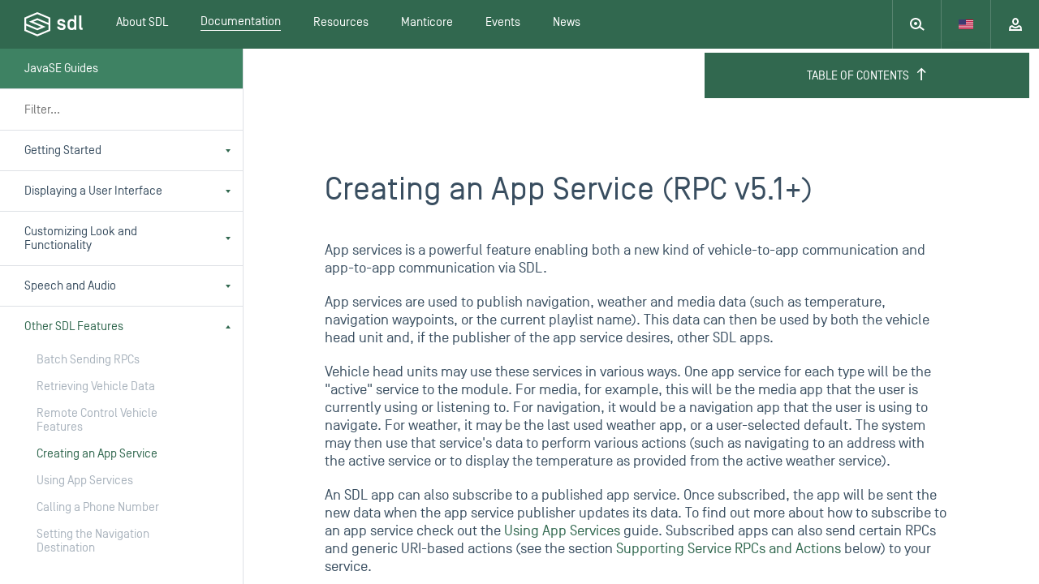

--- FILE ---
content_type: text/html; charset=utf-8
request_url: https://smartdevicelink.com/en/guides/javase/other-sdl-features/creating-an-app-service/
body_size: 45453
content:



<!DOCTYPE html>

<html>

<head>
  <meta charset="utf-8">
  <title>SmartDeviceLink - JavaSE Guides</title>
  <meta name="viewport" content="width=device-width, initial-scale=1" />
  <meta name="description" content="

  Developing a Java SE application for SmartDeviceLink? Get step by step instructions, and more information about the SDL Java Suite library here.

">
  <meta name="jwt-token" content="" />
  <meta name="manticore-sub" content="m" />
  <link rel="stylesheet" href="https://cdnjs.cloudflare.com/ajax/libs/tether/1.3.2/css/tether-theme-basic.min.css">
  <link rel="stylesheet" href="https://cdnjs.cloudflare.com/ajax/libs/tether-drop/1.4.2/css/drop-theme-basic.min.css">
  <link rel="icon" href="https://d83tozu1c8tt6.cloudfront.net/static/img/favicon.c2424b22d738.ico">
  
<link rel="stylesheet" href="https://d83tozu1c8tt6.cloudfront.net/static/css/responsive-tables.5ef77486bea6.css" media="screen">
<link rel="stylesheet" type="text/css" href="https://d83tozu1c8tt6.cloudfront.net/static/css/print.71c97fce8a6d.css" media="print">
<style media="screen">
  html{
    overflow-y:  hidden;
  }
</style>

  <link rel="stylesheet" href="https://d83tozu1c8tt6.cloudfront.net/static/css/main.37ce765a267b.css" media="screen">
  <link rel="stylesheet" href="https://d83tozu1c8tt6.cloudfront.net/static/css/print.71c97fce8a6d.css" media="print">
  <!-- <link rel="stylesheet" href="https://d83tozu1c8tt6.cloudfront.net/static/css/manticore/main.93a54879913e.css" media="screen"> -->
  

<!-- start Mixpanel --><script type="text/javascript">(function(e,a){if(!a.__SV){var b=window;try{var c,l,i,j=b.location,g=j.hash;c=function(a,b){return(l=a.match(RegExp(b+"=([^&]*)")))?l[1]:null};g&&c(g,"state")&&(i=JSON.parse(decodeURIComponent(c(g,"state"))),"mpeditor"===i.action&&(b.sessionStorage.setItem("_mpcehash",g),history.replaceState(i.desiredHash||"",e.title,j.pathname+j.search)))}catch(m){}var k,h;window.mixpanel=a;a._i=[];a.init=function(b,c,f){function e(b,a){var c=a.split(".");2==c.length&&(b=b[c[0]],a=c[1]);b[a]=function(){b.push([a].concat(Array.prototype.slice.call(arguments,
0)))}}var d=a;"undefined"!==typeof f?d=a[f]=[]:f="mixpanel";d.people=d.people||[];d.toString=function(b){var a="mixpanel";"mixpanel"!==f&&(a+="."+f);b||(a+=" (stub)");return a};d.people.toString=function(){return d.toString(1)+".people (stub)"};k="disable time_event track track_pageview track_links track_forms register register_once alias unregister identify name_tag set_config reset people.set people.set_once people.increment people.append people.union people.track_charge people.clear_charges people.delete_user".split(" ");
for(h=0;h<k.length;h++)e(d,k[h]);a._i.push([b,c,f])};a.__SV=1.2;b=e.createElement("script");b.type="text/javascript";b.async=!0;b.src="undefined"!==typeof MIXPANEL_CUSTOM_LIB_URL?MIXPANEL_CUSTOM_LIB_URL:"file:"===e.location.protocol&&"//cdn.mxpnl.com/libs/mixpanel-2-latest.min.js".match(/^\/\//)?"https://cdn.mxpnl.com/libs/mixpanel-2-latest.min.js":"//cdn.mxpnl.com/libs/mixpanel-2-latest.min.js";c=e.getElementsByTagName("script")[0];c.parentNode.insertBefore(b,c)}})(document,window.mixpanel||[]);
mixpanel.init("e94b2c001fad63f7c2794b156d4aa6d7");</script><!-- end Mixpanel -->

  
</head>

<body class="documentation custom3-theme default default-dark">
  <svg xmlns="http://www.w3.org/2000/svg" width="0" height="0" version="1.1" class="dn">
    <defs>
        <symbol id="sdl-logo" viewBox="0 0 72 30">
            <title>SDL Logo</title>
            <g id="Page-1" stroke="none" stroke-width="1" fill="#FFFFFF" fill-rule="evenodd">
                <g id="01.02_sdl_home_login" transform="translate(-684.000000, -60.000000)">
                    <path d="M754.185865,78.0504808 C754.185865,79.0145192 754.363846,79.29375 755.406346,79.29375 L755.811923,79.29375 L755.811923,81.8613462 L754.643077,81.8613462 C752.458558,81.8613462 751.519038,80.79375 751.519038,78.7352885 L751.519038,64.0756731 L754.185865,64.0756731 L754.185865,78.0504808 Z M739.799423,76.6272115 C739.799423,78.6089423 740.943462,79.5233654 742.416346,79.5233654 C744.067212,79.5233654 745.389231,78.6089423 745.389231,76.6272115 L745.389231,73.8827885 C745.389231,71.9010577 744.245192,70.9866346 742.594327,70.9866346 C740.943462,70.9866346 739.799423,71.9010577 739.799423,73.8827885 L739.799423,76.6272115 Z M737.130577,73.8323077 C737.130577,69.7929808 740.078654,68.3953846 742.339904,68.3953846 C743.711538,68.3953846 745.00875,69.1318269 745.389231,69.8942308 L745.389231,64.0756731 L748.056058,64.0756731 L748.056058,81.8613462 L745.389231,81.8613462 L745.389231,80.6157692 C745.00875,81.3770192 743.711538,82.1157692 742.339904,82.1157692 C740.078654,82.1157692 737.130577,80.7173077 737.130577,76.6776923 L737.130577,73.8323077 Z M724.317404,77.6688462 L727.062692,77.6688462 C727.265481,78.9649038 728.511058,79.5481731 729.932308,79.5481731 C731.102308,79.5481731 732.093173,79.2441346 732.093173,78.1765385 C732.093173,77.2880769 731.307115,77.0088462 730.442308,76.8051923 L727.952308,76.17 C726.222981,75.7375962 724.62375,74.7724038 724.62375,72.2567308 C724.62375,69.6654808 726.707019,68.3953846 729.373558,68.3953846 C732.194423,68.3953846 734.151635,69.6654808 734.406058,72.5878846 L731.611154,72.5878846 C731.408365,71.4438462 730.4175,70.9618269 729.195865,70.9618269 C728.382692,70.9618269 727.315096,71.2658654 727.315096,72.3086538 C727.315096,73.0955769 728.078654,73.3502885 728.790288,73.5271154 L731.205577,74.1372115 C733.592885,74.7475962 734.786827,75.7635577 734.786827,78.2532692 C734.762019,80.8433654 732.755192,82.1157692 729.9075,82.1157692 C726.885,82.1157692 724.470577,80.6674038 724.317404,77.6688462 L724.317404,77.6688462 Z M713.799808,75.6014423 L713.799808,81.6020192 L699.981058,87.4211538 L686.162308,81.6020192 L686.162308,76.5124038 L699.938942,82.3119231 L699.981058,82.3298077 L710.212212,78.0190385 L695.316635,71.7470192 L699.981058,69.7828846 L713.799808,75.6014423 Z M704.642308,78.0190385 L699.981058,79.9849038 L686.162308,74.1663462 L686.162308,68.1646154 L699.981058,62.3463462 L713.799808,68.1646154 L713.799808,73.2559615 L700.022885,67.4541346 L699.981058,67.4365385 L689.745577,71.7470192 L704.642308,78.0190385 Z M700.022885,60.0178846 L699.981058,60 L684,66.7295192 L684,83.0379808 L699.938942,89.7481731 L699.981058,89.7660577 L715.96125,83.0379808 L715.96125,66.7295192 L700.022885,60.0178846 Z" id="sdl-logo"></path>
                </g>
            </g>
        </symbol>
        <symbol id="expand" width="12" height="12" viewbox="0 0 12 12">
            <title>Expand</title>
            <path fill-rule="evenodd" d="M2 2v3H0V0h5v2H2zm0 8V7H0v5h5v-2H2zm8-8v3h2V0H7v2h3zm0 8V7h2v5H7v-2h3z"></path>
        </symbol>
        <symbol id="expand-animated" width="14" height="14" viewbox="0 0 14 14">
    		<polygon fill="#FFFFFF" fill-rule="evenodd" points="3,3 3,5 1,6 1,1 6,1 6,3 3,3">
    			<animate class="button-animation-in" begin="indefinite" dur="200ms" attributeName="points" to="2,2 2,4 0,5 0,0 5,0 5,2 2,2" fill="freeze"></animate>
    			<animate class="button-animation-out" begin="indefinite" dur="200ms" attributeName="points" to="3,3 3,5 1,6 1,1 6,1 6,3 3,3" fill="freeze"></animate>
    		</polygon>
    		<polygon fill="#FFFFFF" fill-rule="evenodd" points="3,11 3,8 1,8 1,13 6,13 6,11 3,11">
    			<animate class="button-animation-in" begin="indefinite" dur="200ms" attributeName="points" to="2,12 2,9 0,9 0,14 5,14 5,12 2,12" fill="freeze"></animate>
    			<animate class="button-animation-out" begin="indefinite" dur="200ms" attributeName="points" to="3,11 3,8 1,8 1,13 6,13 6,11 3,11" fill="freeze"></animate>
    		</polygon>
    		<polygon fill="#FFFFFF" fill-rule="evenodd" points="11,3 11,6 13,6 13,1 8,1 8,3 11,3">
    			<animate class="button-animation-in" begin="indefinite" dur="200ms" attributeName="points" to="12,2 12,5 14,5 14,0 9,0 9,2 12,2" fill="freeze"></animate>
    			<animate class="button-animation-out" begin="indefinite" dur="200ms" attributeName="points" to="11,3 11,6 13,6 13,1 8,1 8,3 11,3" fill="freeze"></animate>
    		</polygon>
    		<polygon fill="#FFFFFF" fill-rule="evenodd" points="11,11 11,8 13,8 13,13 8,13 8,11 11,11">
    			<animate class="button-animation-in" begin="indefinite" dur="200ms" attributeName="points" to="12,12 12,9 14,9 14,14 9,14 9,12 12,12" fill="freeze"></animate>
    			<animate class="button-animation-out" begin="indefinite" dur="200ms" attributeName="points" to="11,11 11,8 13,8 13,13 8,13 8,11 11,11" fill="freeze"></animate>
    		</polygon>
    	</symbol>
        <symbol id="minimize" width="12" height="12" viewbox="0 0 12 12">
            <title>Minimize</title>
            <path fill-rule="evenodd" d="M3 3V0h2v5H0V3h3zm0 6v3h2V7H0v2h3zm6-6V0H7v5h5V3H9zm0 6v3H7V7h5v2H9z"></path>
        </symbol>
        <symbol id="minimize-animated" width="12" height="12" viewbox="0 0 12 12">
    		<polygon fill="#FFFFFF" fill-rule="evenodd" points="3,3 3,0 5,0 5,5 0,5 0,3 3,3">
    			<animate class="button-animation-in" begin="indefinite" dur="200ms" attributeName="points" to="4,4 4,1 6,1 6,6 1,6 1,4 4,4" fill="freeze"></animate>
    			<animate class="button-animation-out" begin="indefinite" dur="200ms" attributeName="points" to="3,3 3,0 5,0 5,5 0,5 0,3 3,3" fill="freeze"></animate>
    		</polygon>
    		<polygon fill="#FFFFFF" fill-rule="evenodd" points="3,9 3,12 5,12 5,7 0,7 0,9 3,9">
    			<animate class="button-animation-in" begin="indefinite" dur="200ms" attributeName="points" to="4,8 4,11 6,11 6,6 1,6 1,8 4,8" fill="freeze"></animate>
    			<animate class="button-animation-out" begin="indefinite" dur="200ms" attributeName="points" to="3,9 3,12 5,12 5,7 0,7 0,9 3,9" fill="freeze"></animate>
    		</polygon>
    		<polygon fill="#FFFFFF" fill-rule="evenodd" points="9,3 9,0 7,0 7,5 12,5 12,3 9,3">
    			<animate class="button-animation-in" begin="indefinite" dur="200ms" attributeName="points" to="8,4 8,1 6,1 6,6 11,6 11,4 8,4" fill="freeze"></animate>
    			<animate class="button-animation-out" begin="indefinite" dur="200ms" attributeName="points" to="9,3 9,0 7,0 7,5 12,5 12,3 9,3" fill="freeze"></animate>
    		</polygon>
    		<polygon fill="#FFFFFF" fill-rule="evenodd" points="9,9 9,12 7,12 7,7 12,7 12,9 9,9">
    			<animate class="button-animation-in" begin="indefinite" dur="200ms" attributeName="points" to="8,8 8,11 6,11 6,6 11,6 11,8 8,8" fill="freeze"></animate>
    			<animate class="button-animation-out" begin="indefinite" dur="200ms" attributeName="points" to="9,9 9,12 7,12 7,7 12,7 12,9 9,9" fill="freeze"></animate>
    		</polygon>
    	</symbol>
        <symbol id="pip" width="12" height="11" viewbox="0 0 12 11">
            <title>Picture-in-picture</title>
            <path d="M6 5h6v2H7v5H5V5h1zm5 7H7v-2h3V7h2v5h-1zm1-11v4h-2V2H7V0h5v1zM0 11V7h2v3h3v2H0v-1zM1 0h6v2H2v5H0V0h1z" fill-rule="evenodd"></path>
        </symbol>
        <symbol id="pip-animated" width="14" height="13" viewbox="0 0 14 13">
    		<g fill-rule="evenodd">
    			<polygon points="0 5 8 5 8 11 0 11">
    				<animate class="svg-anim-in" begin="indefinite" dur="200ms" attributeName="points" to="0 7 8 7 8 13 0 13" fill="freeze"></animate>
    				<animate class="svg-anim-out" begin="indefinite" dur="200ms" attributeName="points" to="0 5 8 5 8 11 0 11" fill="freeze"></animate>
    			</polygon>
    			<path d="M3,0 L12,0 L12,7 L3,7 L3,0 Z M5,2 L10,2 L10,5 L5,5 L5,2 Z">
    				<animate class="svg-anim-in" begin="indefinite" dur="200ms" attributeName="d" to="M5,0 L14,0 L14,7 L5,7 L5,0 Z M7,2 L12,2 L12,5 L7,5 L7,2 Z" fill="freeze"></animate>
    				<animate class="svg-anim-out" begin="indefinite" dur="200ms" attributeName="d" to="M3,0 L12,0 L12,7 L3,7 L3,0 Z M5,2 L10,2 L10,5 L5,5 L5,2 Z" fill="freeze"></animate>
    			</path>
    		 </g>
    	</symbol>
        <symbol id="power" width="12" height="12" viewbox="0 0 12 12">
            <title>Power</title>
            <path fill-rule="evenodd" d="M5 6h2V0H5v6zm5.243-4.243a6 6 0 1 1-8.486 0l1.416 1.416A3.988 3.988 0 0 0 2 6c0 2.206 1.794 4 4 4s4-1.794 4-4a3.988 3.988 0 0 0-1.173-2.827l1.416-1.416z"></path>
        </symbol>
        <symbol id="status-indicator" width="10" height="10" viewbox="0 0 10 10">
            <title>Device Status</title>
    		<circle stroke="white" stroke-width="2" cx="5" cy="5" r="4"></circle>
        </symbol>
        <symbol id="vr" width="21" height="20" viewbox="0 0 21 20">
             <title>Voice Recognition</title>
             <path fill-rule="evenodd" d="M14.111.515l-3.562 6.349c-.371.669-.406 1.508.009 2.152a2.031 2.031 0 0 0 2.363.843L14 9.499v1.612a1 1 0 0 0 .684.949l3.154 1.05-3.154 1.053a.999.999 0 0 0-.684.948v3a1 1 0 1 0 2 0v-2.28l2.391-.796c.748-.25 1.341-.887 1.432-1.671.114-.983-.444-1.847-1.352-2.15L16 10.39v-2.3a1 1 0 0 0-1.304-.952l-2.444.778 3.607-6.431a1 1 0 0 0-1.748-.971M4 13.11c0 1.474.412 2.923 1.192 4.19l1.703-1.05A5.986 5.986 0 0 1 6 13.112c0-1.103.309-2.19.895-3.14L5.192 8.92A7.985 7.985 0 0 0 4 13.112m17-9.5a1.5 1.5 0 1 0-3.001.001A1.5 1.5 0 0 0 21 3.611m-13 9.5c0 .73.208 1.455.602 2.093l1.702-1.051A1.955 1.955 0 0 1 10 13.11c0-.365.102-.715.304-1.042l-1.702-1.051A3.988 3.988 0 0 0 8 13.11M1.789 6.828l1.703 1.048A9.98 9.98 0 0 0 2 13.11c0 1.84.516 3.65 1.492 5.235l-1.703 1.049A11.977 11.977 0 0 1 0 13.11C0 10.9.619 8.727 1.789 6.828"></path>
        </symbol>
        <symbol id="skip-back" width="12" height="10" viewbox="0 0 12 10">
             <title>Skip Back</title>
             <path fill-rule="evenodd" d="M12 0L6 5l6 5V0zM6 0L0 5l6 5V0z"></path>
        </symbol>
        <symbol id="skip-forward" width="12" height="10" viewbox="0 0 12 10">
             <title>Skip Forward</title>
             <path fill-rule="evenodd" d="M12 0L6 5l6 5V0zM6 0L0 5l6 5V0z" transform="rotate(180 6 5)"></path>
        </symbol>
        <symbol id="minus" width="10" height="2" viewbox="0 0 10 2">
             <title>Minus</title>
             <rect width="10" height="2" fill-rule="evenodd"></rect>
        </symbol>
        <symbol id="plus" width="10" height="10" viewbox="0 0 10 10">
             <title>Plus</title>
             <path fill-rule="evenodd" d="M6 4V0H4v4H0v2h4v4h2V6h4V4H6z"></path>
        </symbol>
        <symbol id="play" width="6px" height="10px" viewbox="0 0 6 10">
             <title>Play</title>
             <path fill-rule="evenodd" d="M0 0l6 5-6 5z"></path>
        </symbol>
        <symbol id="search" width="18px" height="16px" viewbox="0 0 18 16">
            <title>Search</title>
            <path d="M13.017 10.58a7 7 0 1 0-1.26 1.556l4.897 3.633 1.192-1.606-4.83-3.583zM12 7A5 5 0 1 1 2 7a5 5 0 0 1 10 0zM7 9a2 2 0 1 0 0-4 2 2 0 0 0 0 4z" fill="#929eaa" fill-rule="evenodd"></path>
        </symbol>
        <symbol id="tooltip-tail" width="20" height="10" viewBox="0 0 20 10">
            <path fill-rule="evenodd" d="M19.987 9.087c-1.103-.002-2.56-.707-3.246-1.566L11.24.646c-.691-.863-1.813-.86-2.5 0L3.24 7.52C2.55 8.384 1.089 9.085 0 9.086l19.987.001z"></path>
        </symbol>
    </defs>
</svg>
  <div id="container">
    
    <header class="main-header js-header " data-subnav="docs">
      
      <div class="alert-banner dn">
        <div>
          <img class="alert-icon" src="https://d83tozu1c8tt6.cloudfront.net/static/svg/icons/icon-alert-triangle.0321f77a2571.svg" alt="Internet Explorer alert"/>
          <div class="text">
            This browser is not recommended for use with smartdevicelink.com, and may not function properly. Upgrade to a different browser to guarantee support of all features.
          </div>
        </div>

        <img class="alert-close" src="https://d83tozu1c8tt6.cloudfront.net/static/svg/icons/icon-x.4a7f6ccb1793.svg" alt="close alert" onclick="handleBanner()" />
      </div>
      <div class="header-container flex w-100 justify-between">
        <a href="/" class="sdl-logo">
          <div class="sdl-logo__mark"><svg xmlns="http://www.w3.org/2000/svg" width="72px" height="30px" viewBox="0 0 72 30" version="1.1" class="db">
    
    <desc>tool.</desc>
    <defs></defs>
    <g id="Page-1" stroke="none" stroke-width="1" fill="none" fill-rule="evenodd">
        <g id="01.02_sdl_home_login" transform="translate(-684.000000, -60.000000)" fill="#394E60">
            <path d="M754.185865,78.0504808 C754.185865,79.0145192 754.363846,79.29375 755.406346,79.29375 L755.811923,79.29375 L755.811923,81.8613462 L754.643077,81.8613462 C752.458558,81.8613462 751.519038,80.79375 751.519038,78.7352885 L751.519038,64.0756731 L754.185865,64.0756731 L754.185865,78.0504808 Z M739.799423,76.6272115 C739.799423,78.6089423 740.943462,79.5233654 742.416346,79.5233654 C744.067212,79.5233654 745.389231,78.6089423 745.389231,76.6272115 L745.389231,73.8827885 C745.389231,71.9010577 744.245192,70.9866346 742.594327,70.9866346 C740.943462,70.9866346 739.799423,71.9010577 739.799423,73.8827885 L739.799423,76.6272115 Z M737.130577,73.8323077 C737.130577,69.7929808 740.078654,68.3953846 742.339904,68.3953846 C743.711538,68.3953846 745.00875,69.1318269 745.389231,69.8942308 L745.389231,64.0756731 L748.056058,64.0756731 L748.056058,81.8613462 L745.389231,81.8613462 L745.389231,80.6157692 C745.00875,81.3770192 743.711538,82.1157692 742.339904,82.1157692 C740.078654,82.1157692 737.130577,80.7173077 737.130577,76.6776923 L737.130577,73.8323077 Z M724.317404,77.6688462 L727.062692,77.6688462 C727.265481,78.9649038 728.511058,79.5481731 729.932308,79.5481731 C731.102308,79.5481731 732.093173,79.2441346 732.093173,78.1765385 C732.093173,77.2880769 731.307115,77.0088462 730.442308,76.8051923 L727.952308,76.17 C726.222981,75.7375962 724.62375,74.7724038 724.62375,72.2567308 C724.62375,69.6654808 726.707019,68.3953846 729.373558,68.3953846 C732.194423,68.3953846 734.151635,69.6654808 734.406058,72.5878846 L731.611154,72.5878846 C731.408365,71.4438462 730.4175,70.9618269 729.195865,70.9618269 C728.382692,70.9618269 727.315096,71.2658654 727.315096,72.3086538 C727.315096,73.0955769 728.078654,73.3502885 728.790288,73.5271154 L731.205577,74.1372115 C733.592885,74.7475962 734.786827,75.7635577 734.786827,78.2532692 C734.762019,80.8433654 732.755192,82.1157692 729.9075,82.1157692 C726.885,82.1157692 724.470577,80.6674038 724.317404,77.6688462 L724.317404,77.6688462 Z M713.799808,75.6014423 L713.799808,81.6020192 L699.981058,87.4211538 L686.162308,81.6020192 L686.162308,76.5124038 L699.938942,82.3119231 L699.981058,82.3298077 L710.212212,78.0190385 L695.316635,71.7470192 L699.981058,69.7828846 L713.799808,75.6014423 Z M704.642308,78.0190385 L699.981058,79.9849038 L686.162308,74.1663462 L686.162308,68.1646154 L699.981058,62.3463462 L713.799808,68.1646154 L713.799808,73.2559615 L700.022885,67.4541346 L699.981058,67.4365385 L689.745577,71.7470192 L704.642308,78.0190385 Z M700.022885,60.0178846 L699.981058,60 L684,66.7295192 L684,83.0379808 L699.938942,89.7481731 L699.981058,89.7660577 L715.96125,83.0379808 L715.96125,66.7295192 L700.022885,60.0178846 Z" id="sdl-logo"></path>
        </g>
    </g>
</svg></div>
        </a>

        <div class="sdl-navigation--mobile   flex w-100 fx-nowrap">
          <a href="#" class="mobile-search">
            <div class="mobile-search--left">
              <div class="mobile-search__icon js-mobile-search-target">
                <?xml version="1.0" encoding="UTF-8" standalone="no"?>
<svg width="18px" height="16px" viewBox="0 0 18 16" version="1.1" xmlns="http://www.w3.org/2000/svg" xmlns:xlink="http://www.w3.org/1999/xlink">
    <!-- Generator: Sketch 3.7.1 (28215) - http://www.bohemiancoding.com/sketch -->
     
    <defs></defs>
    <g id="Page-1" stroke="none" stroke-width="1" fill="none" fill-rule="evenodd">
        <g id="01_sdl_home" transform="translate(-196.000000, -553.000000)" fill="#FFFFFF">
            <g id="intro">
                <g id="search" transform="translate(195.000000, 539.000000)">
                    <path d="M14.0165537,24.5796849 C14.6411545,23.532241 15,22.3079827 15,21 C15,17.1343529 11.8656471,14 8,14 C4.13435294,14 1,17.1343529 1,21 C1,24.8656471 4.13435294,28 8,28 C9.83651912,28 11.5079795,27.2925522 12.756699,26.1353386 L17.654,29.769 L18.846,28.163 L14.0165537,24.5796849 Z M13,21 C13,23.7614286 10.7614286,26 8,26 C5.23857143,26 3,23.7614286 3,21 C3,18.2385714 5.23857143,16 8,16 C10.7614286,16 13,18.2385714 13,21 Z M8,23 C9.1045695,23 10,22.1045695 10,21 C10,19.8954305 9.1045695,19 8,19 C6.8954305,19 6,19.8954305 6,21 C6,22.1045695 6.8954305,23 8,23 Z" id="icon-outline-search"></path>
                </g>
            </g>
        </g>
    </g>
</svg>

              </div>
              <div class="mobile-search__form-wrapper">
                <form id="mobile-header-search-form" class="search-form" action="/search/" method="get">
                  <input type="search" name="query" placeholder="search SDL" class="search-input bn mobile-search__input" id="js-mobile-nav-search" autocomplete="off">
                  <div class="live-search-results">
                    <svg xmlns="http://www.w3.org/2000/svg" version="1.1" id="Layer_1" x="0px" y="0px" viewBox="0 0 18 18" style="enable-background:new 0 0 18 18;" xml:space="preserve" class="loading-spinner">
<style type="text/css">
	.st0{opacity:0.2;fill:#FFFFFF;enable-background:new    ;}
	.st1{fill:#FFFFFF;}
</style>
<path id="Fill-1" class="st0" d="M0,9c0,1.1,0.9,2,2,2s2-0.9,2-2S3.1,7,2,7S0,7.9,0,9 M5.5,2.6c0.8,0.8,0.8,2,0,2.8  c-0.8,0.8-2,0.8-2.8,0c-0.8-0.8-0.8-2,0-2.8C3.4,1.9,4.7,1.9,5.5,2.6"></path>
<path id="Fill-3" class="st1" d="M15.4,2.6c-0.8-0.8-2-0.8-2.8,0c-0.8,0.8-0.8,2,0,2.8c0.8,0.8,2,0.8,2.8,0  C16.1,4.7,16.1,3.4,15.4,2.6 M18,9c0-1.1-0.9-2-2-2s-2,0.9-2,2s0.9,2,2,2S18,10.1,18,9 M15.4,15.4c0.8-0.8,0.8-2,0-2.8  c-0.8-0.8-2-0.8-2.8,0c-0.8,0.8-0.8,2,0,2.8C13.3,16.1,14.6,16.1,15.4,15.4 M9,18c1.1,0,2-0.9,2-2s-0.9-2-2-2s-2,0.9-2,2  S7.9,18,9,18 M2.6,15.4c0.8,0.8,2,0.8,2.8,0c0.8-0.8,0.8-2,0-2.8c-0.8-0.8-2-0.8-2.8,0C1.9,13.3,1.9,14.6,2.6,15.4 M11,2  c0,1.1-0.9,2-2,2S7,3.1,7,2s0.9-2,2-2S11,0.9,11,2"></path>
</svg>
                    <div class="live-search-results__body">
                      <!-- $ template loaded in here -->
                    </div>
                  </div>
                </form>
              </div>
            </div>
            <div class="mobile-search__close js-mobile-search-target">
              <svg width="12" height="12" viewBox="0 0 12 12" xmlns="http://www.w3.org/2000/svg">
    <path d="M7.314 5.9l4.242-4.243L10.142.243 5.9 4.485 1.657.243.243 1.657l4.242 4.242-4.242 4.243 1.414 1.414 4.242-4.242 4.243 4.242 1.414-1.414L7.314 5.9z" fill-rule="evenodd"/>
</svg>

            </div>
          </a>
          <div class="mobile-nav__language">
            <div class="nav-dropdown js-language-selector" data-value="en-US" tabindex="0">
              
              <div data-value="en-US" class="nav-dropdown__item js-language ">
                <svg xmlns="http://www.w3.org/2000/svg" viewBox="0 0 18 12" class="lang-icon"><defs></defs><title>US</title><g id="Layer_2" data-name="Layer 2"><g id="Layer_1-2" data-name="Layer 1"><rect width="18" height="12" fill="#eee"></rect><rect fill="#c0002f" x="9" width="9" height="1"></rect><rect fill="#c0002f" x="9" y="1.83" width="9" height="1"></rect><rect fill="#c0002f" x="9" y="3.67" width="9" height="1"></rect><rect fill="#c0002f" y="5.5" width="18" height="1"></rect><rect fill="#c0002f" y="7.33" width="18" height="1"></rect><rect fill="#c0002f" y="9.17" width="18" height="1"></rect><rect fill="#c0002f" y="11" width="18" height="1"></rect><rect fill="#3d3a72" width="9" height="6.5"></rect></g></g></svg>
              </div>
              
              <div data-value="ja-JP" class="nav-dropdown__item js-language ">
                <svg xmlns="http://www.w3.org/2000/svg" viewBox="0 0 18 12" class="lang-icon"><defs></defs><title>JP</title><g id="Layer_2" data-name="Layer 2"><g id="Layer_1-2" data-name="Layer 1"><rect width="18" height="12" fill="#eee"></rect><circle fill="#cc0026" cx="9" cy="6" r="3.5"></circle></g></g></svg>
              </div>
              
            </div>
          </div>
          <a href="#" class="mobile-menu js-stop js-mobile-nav-target">
            <?xml version="1.0" encoding="UTF-8" standalone="no"?>
<svg width="6px" height="11px" viewBox="0 0 6 11" version="1.1" xmlns="http://www.w3.org/2000/svg" xmlns:xlink="http://www.w3.org/1999/xlink">
    <!-- Generator: Sketch 3.7.1 (28215) - http://www.bohemiancoding.com/sketch -->

    <defs></defs>
    <g id="Page-1" stroke="none" stroke-width="1" fill="none" fill-rule="evenodd">
        <g id="Mobile-Portrait" transform="translate(-294.000000, -20.000000)" fill="#FFFFFF">
            <g id="Menu" transform="translate(20.000000, 0.000000)">
                <path d="M274,27 L280,27 L277,31 L274,27 Z M280,24 L274,24 L277,20 L280,24 Z" id="Combined-Shape"></path>
            </g>
        </g>
    </g>
</svg>

            <?xml version="1.0" encoding="UTF-8" standalone="no"?>
<svg width="6px" height="11px" viewBox="0 0 6 11" version="1.1" xmlns="http://www.w3.org/2000/svg" xmlns:xlink="http://www.w3.org/1999/xlink">
    <!-- Generator: Sketch 3.7.1 (28215) - http://www.bohemiancoding.com/sketch -->
     
    <defs></defs>
    <g id="Page-1" stroke="none" stroke-width="1" fill="none" fill-rule="evenodd">
        <g id="mobile-menu" transform="translate(-294.000000, -20.000000)" fill="#FFFFFF">
            <g id="dropdown">
                <g id="Menu" transform="translate(20.000000, 0.000000)">
                    <path d="M274,31 L280,31 L277,27 L274,31 Z M280,20 L274,20 L277,24 L280,20 Z" id="Combined-Shape"></path>
                </g>
            </g>
        </g>
    </g>
</svg>

          </a>
        </div>

        <div class="sdl-navigation--desktop ">

          <nav class="desktop-nav">
            
  
    
            
            <ul class="desktop-nav--main no-list">
              <li class="main-link sdl-select-links touch-dropdown-target">
                <a class="db ph20 h-inherit flex items-center" href="/about/">
                  <span class="main-link--text ">
                    About SDL
                  </span>
                </a>
                <ul class="sdl-select-links__options flex flex-column no-list">
                  <li class="w-100 option-wrapper">
                    <a class="option" href="/overview/">
                      Overview
                    </a>
                  </li>
                  <li class="w-100 option-wrapper"><a class="option" href="/consortium/">SmartDeviceLink Consortium</a></li>
                  <li class="w-100 option-wrapper">
                    <a class="option" href="/members/">
                      SDLC Members
                    </a>
                  </li>
                  <li class="w-100 option-wrapper"><a class="option" href="/faq/">Frequently Asked Questions</a></li>
                  <li class="w-100 option-wrapper"><a class="option" href="/app-catalog/" >App Catalog</a></li>
                  <li class="w-100 option-wrapper"><a class="option" href="/case-studies/">Case Studies</a></li>
                </ul>
              </li>
              <li class="main-link sdl-select-links touch-dropdown-target">
                <a class="db ph20 h-inherit flex items-center" href="/docs/">
                  <span class="main-link--text active">
                    Documentation
                  </span>
                </a>
                <ul class="sdl-select-links__options flex flex-column no-list">
                  
                  <li class="w-100 option-wrapper"><a class="option" href="/en/guides/sdl-overview-guides/introduction/">SDL Overview Guides</a></li>
                  
                  <li class="w-100 option-wrapper"><a class="option" href="/en/guides/android/getting-started/installation/">Android Guides</a></li>
                  
                  <li class="w-100 option-wrapper"><a class="option" href="/en/guides/iOS/getting-started/installation/">iOS Guides</a></li>
                  
                  <li class="w-100 option-wrapper"><a class="option" href="/en/guides/javase/getting-started/installation/">JavaSE Guides</a></li>
                  
                  <li class="w-100 option-wrapper"><a class="option" href="/en/guides/javaee/getting-started/installation/">JavaEE Guides</a></li>
                  
                  <li class="w-100 option-wrapper"><a class="option" href="/en/guides/javascript/getting-started/installation/">JavaScript Suite Guides</a></li>
                  
                  <li class="w-100 option-wrapper"><a class="option" href="/en/guides/core/overview/">SDL Core Guides</a></li>
                  
                  <li class="w-100 option-wrapper"><a class="option" href="/en/guides/sdl-server/overview/">SDL Server Guides</a></li>
                  
                  <li class="w-100 option-wrapper"><a class="option" href="/en/guides/shaid/overview/">SHAID Documentation</a></li>
                  
                  <li class="w-100 option-wrapper"><a class="option" href="/licenses/">Licensing</a></li>
                </ul>
              </li>
              <li class="main-link sdl-select-links">
                <a class="db ph20 h-inherit flex items-center" href="/resources/">
                  <span class="main-link--text">
                    Resources
                  </span>
                </a>
              </li>
              <li class="main-link sdl-select-links">
                <a class="db ph20 h-inherit flex items-center" href="/resources/manticore/">
                  <span class="main-link--text">Manticore</span>
                </a>
              </li>
              <li class="main-link sdl-select-links">
                <a class="db ph20 h-inherit flex items-center" href="/events/">
                  <span class="main-link--text">
                    Events
                  </span>
                </a>
              </li>
              <li class="main-link sdl-select-links">
                <a class="db ph20 h-inherit flex items-center" href="/news/">
                  <span class="main-link--text">
                    News
                  </span>
                </a>
              </li>
            </ul>
            
  

          </nav>
          <div class="flex w-100 fx-jc-end">
            <a href="#" class="desktop-search">
              <div class="desktop-search__icon js-desktop-search-target">
                <?xml version="1.0" encoding="UTF-8" standalone="no"?>
<svg width="18px" height="16px" viewBox="0 0 18 16" version="1.1" xmlns="http://www.w3.org/2000/svg" xmlns:xlink="http://www.w3.org/1999/xlink">
    <!-- Generator: Sketch 3.7.1 (28215) - http://www.bohemiancoding.com/sketch -->
     
    <defs></defs>
    <g id="Page-1" stroke="none" stroke-width="1" fill="none" fill-rule="evenodd">
        <g id="01_sdl_home" transform="translate(-196.000000, -553.000000)" fill="#FFFFFF">
            <g id="intro">
                <g id="search" transform="translate(195.000000, 539.000000)">
                    <path d="M14.0165537,24.5796849 C14.6411545,23.532241 15,22.3079827 15,21 C15,17.1343529 11.8656471,14 8,14 C4.13435294,14 1,17.1343529 1,21 C1,24.8656471 4.13435294,28 8,28 C9.83651912,28 11.5079795,27.2925522 12.756699,26.1353386 L17.654,29.769 L18.846,28.163 L14.0165537,24.5796849 Z M13,21 C13,23.7614286 10.7614286,26 8,26 C5.23857143,26 3,23.7614286 3,21 C3,18.2385714 5.23857143,16 8,16 C10.7614286,16 13,18.2385714 13,21 Z M8,23 C9.1045695,23 10,22.1045695 10,21 C10,19.8954305 9.1045695,19 8,19 C6.8954305,19 6,19.8954305 6,21 C6,22.1045695 6.8954305,23 8,23 Z" id="icon-outline-search"></path>
                </g>
            </g>
        </g>
    </g>
</svg>

              </div>
              <div class="desktop-search__form-wrapper billboard-search__container">
                <form id="header-search-form" class="search-form" action="/search/" method="get">
                  <input class="bn" type="search" name="query" class="search-input" id="js-nav-search" placeholder="search SDL" autocomplete="off">
                  <div class="live-search-results">
                    <svg xmlns="http://www.w3.org/2000/svg" version="1.1" id="Layer_1" x="0px" y="0px" viewBox="0 0 18 18" style="enable-background:new 0 0 18 18;" xml:space="preserve" class="loading-spinner">
<style type="text/css">
	.st0{opacity:0.2;fill:#FFFFFF;enable-background:new    ;}
	.st1{fill:#FFFFFF;}
</style>
<path id="Fill-1" class="st0" d="M0,9c0,1.1,0.9,2,2,2s2-0.9,2-2S3.1,7,2,7S0,7.9,0,9 M5.5,2.6c0.8,0.8,0.8,2,0,2.8  c-0.8,0.8-2,0.8-2.8,0c-0.8-0.8-0.8-2,0-2.8C3.4,1.9,4.7,1.9,5.5,2.6"></path>
<path id="Fill-3" class="st1" d="M15.4,2.6c-0.8-0.8-2-0.8-2.8,0c-0.8,0.8-0.8,2,0,2.8c0.8,0.8,2,0.8,2.8,0  C16.1,4.7,16.1,3.4,15.4,2.6 M18,9c0-1.1-0.9-2-2-2s-2,0.9-2,2s0.9,2,2,2S18,10.1,18,9 M15.4,15.4c0.8-0.8,0.8-2,0-2.8  c-0.8-0.8-2-0.8-2.8,0c-0.8,0.8-0.8,2,0,2.8C13.3,16.1,14.6,16.1,15.4,15.4 M9,18c1.1,0,2-0.9,2-2s-0.9-2-2-2s-2,0.9-2,2  S7.9,18,9,18 M2.6,15.4c0.8,0.8,2,0.8,2.8,0c0.8-0.8,0.8-2,0-2.8c-0.8-0.8-2-0.8-2.8,0C1.9,13.3,1.9,14.6,2.6,15.4 M11,2  c0,1.1-0.9,2-2,2S7,3.1,7,2s0.9-2,2-2S11,0.9,11,2"></path>
</svg>
                    <div class="live-search-results__body">
                      <!-- $ template loaded in here -->
                    </div>
                  </div>
                </form>
              </div>
              <div class="desktop-search__close js-desktop-search-target">
                <svg width="12" height="12" viewBox="0 0 12 12" xmlns="http://www.w3.org/2000/svg">
    <path d="M7.314 5.9l4.242-4.243L10.142.243 5.9 4.485 1.657.243.243 1.657l4.242 4.242-4.242 4.243 1.414 1.414 4.242-4.242 4.243 4.242 1.414-1.414L7.314 5.9z" fill-rule="evenodd"/>
</svg>

              </div>
            </a>
            <div class="desktop-nav__language">
              <div class="nav-dropdown js-language-selector" data-value="en-US" tabindex="0">
                
                <div data-value="en-US" class="nav-dropdown__item js-language ">
                  <svg xmlns="http://www.w3.org/2000/svg" viewBox="0 0 18 12" class="lang-icon"><defs></defs><title>US</title><g id="Layer_2" data-name="Layer 2"><g id="Layer_1-2" data-name="Layer 1"><rect width="18" height="12" fill="#eee"></rect><rect fill="#c0002f" x="9" width="9" height="1"></rect><rect fill="#c0002f" x="9" y="1.83" width="9" height="1"></rect><rect fill="#c0002f" x="9" y="3.67" width="9" height="1"></rect><rect fill="#c0002f" y="5.5" width="18" height="1"></rect><rect fill="#c0002f" y="7.33" width="18" height="1"></rect><rect fill="#c0002f" y="9.17" width="18" height="1"></rect><rect fill="#c0002f" y="11" width="18" height="1"></rect><rect fill="#3d3a72" width="9" height="6.5"></rect></g></g></svg>
                </div>
                
                <div data-value="ja-JP" class="nav-dropdown__item js-language ">
                  <svg xmlns="http://www.w3.org/2000/svg" viewBox="0 0 18 12" class="lang-icon"><defs></defs><title>JP</title><g id="Layer_2" data-name="Layer 2"><g id="Layer_1-2" data-name="Layer 1"><rect width="18" height="12" fill="#eee"></rect><circle fill="#cc0026" cx="9" cy="6" r="3.5"></circle></g></g></svg>
                </div>
                
              </div>
            </div>
            <div class="nav-buttons relative ">
              <a href="/register/"><?xml version="1.0" encoding="UTF-8" standalone="no"?>
<svg width="16px" height="16px" viewBox="0 0 16 16" version="1.1" xmlns="http://www.w3.org/2000/svg" xmlns:xlink="http://www.w3.org/1999/xlink">
    
     
    <defs></defs>
    <g id="Page-1" stroke="none" stroke-width="1" fill="none" fill-rule="evenodd">
        <g id="Icons" transform="translate(-755.000000, -1118.000000)" fill="#394E60">
            <path d="M767,1127 C767,1127 764.594,1129 763,1129 C761.406,1129 759,1127 759,1127 L757.601,1127.4 C756.337,1127.761 755.428,1128.867 755.319,1130.177 L755,1134 L771,1134 L770.681,1130.177 C770.572,1128.867 769.663,1127.761 768.399,1127.4 L767,1127 Z M767.417,1129.199 L767.85,1129.323 C768.311,1129.455 768.648,1129.865 768.688,1130.343 L768.826,1132 L757.174,1132 L757.312,1130.343 C757.352,1129.865 757.689,1129.455 758.15,1129.323 L758.583,1129.199 C759.666,1129.97 761.411,1131 763,1131 C764.589,1131 766.334,1129.97 767.417,1129.199 L767.417,1129.199 Z M763,1120 C761.897,1120 761,1121.122 761,1122.5 C761,1123.878 761.897,1125 763,1125 C764.103,1125 765,1123.878 765,1122.5 C765,1121.122 764.103,1120 763,1120 L763,1120 Z M763,1127 C760.794,1127 759,1124.981 759,1122.5 C759,1120.019 760.794,1118 763,1118 C765.206,1118 767,1120.019 767,1122.5 C767,1124.981 765.206,1127 763,1127 L763,1127 Z" id="icon-outline-user"></path>
        </g>
    </g>
</svg>
</a>
              
            </div>
          </div>
        </div>

        
        <nav class="desktop-nav__sub">
          <div class="sdl-select-links sdl-select-links__docdrop js-desktop-dropdown-target">Documentation
            <div class="sdl-select-links__options">
              <a class="option" href="/about/">
                About SDL
              </a>
              <a class="option" href="/docs/">
                Documentation
              </a>
              <a class="option" href="/resources/">
                Resources
              </a>
              <a class="option" href="/resources/manticore/">Manticore</a>
              <a class="option" href="/events/">
                Events
              </a>
              <a class="option" href="/news/">
                News
              </a>
              <a class="option" href="/sign-in/">Sign In</a>
            </div>
          </div>
          <div class="flex w-100 justify-between overflow-hidden">
            <ul class="flex w-100 items-center no-list js-subnav-target overflow-x-auto">
              
              <li class="sdl-select-links main-link" data-subnav="docs"><a class="db ph20" href="/en/guides/sdl-overview-guides/introduction/"><span class="main-link--text ">SDL Overview Guides</span></a></li>
              
              <li class="sdl-select-links main-link" data-subnav="docs"><a class="db ph20" href="/en/guides/android/getting-started/installation/"><span class="main-link--text ">Android Guides</span></a></li>
              
              <li class="sdl-select-links main-link" data-subnav="docs"><a class="db ph20" href="/en/guides/iOS/getting-started/installation/"><span class="main-link--text ">iOS Guides</span></a></li>
              
              <li class="sdl-select-links main-link" data-subnav="docs"><a class="db ph20" href="/en/guides/javase/getting-started/installation/"><span class="main-link--text  active">JavaSE Guides</span></a></li>
              
              <li class="sdl-select-links main-link" data-subnav="docs"><a class="db ph20" href="/en/guides/javaee/getting-started/installation/"><span class="main-link--text ">JavaEE Guides</span></a></li>
              
              <li class="sdl-select-links main-link" data-subnav="docs"><a class="db ph20" href="/en/guides/javascript/getting-started/installation/"><span class="main-link--text ">JavaScript Suite Guides</span></a></li>
              
              <li class="sdl-select-links main-link" data-subnav="docs"><a class="db ph20" href="/en/guides/core/overview/"><span class="main-link--text ">SDL Core Guides</span></a></li>
              
              <li class="sdl-select-links main-link" data-subnav="docs"><a class="db ph20" href="/en/guides/sdl-server/overview/"><span class="main-link--text ">SDL Server Guides</span></a></li>
              
              <li class="sdl-select-links main-link" data-subnav="docs"><a class="db ph20" href="/en/guides/shaid/overview/"><span class="main-link--text ">SHAID Documentation</span></a></li>
              
              <li class="sdl-select-links main-link" data-subnav="docs"><a class="db ph20" href="/licenses/"><span class="main-link--text ">Licensing</span></a></li>
              <li class="sdl-select-links main-link" data-subnav="learn"><a class="db ph20" href="/about/"><span class="main-link--text ">About SDL</span></a></li>
            </ul>
            <a href="" class="back-to-top"><svg xmlns="http://www.w3.org/2000/svg" width="16" height="16" viewBox="0 0 16 16">
  <polygon fill="#394E60" fill-rule="evenodd" points="808 190 808 198 802 198 810 206 818 198 812 198 812 190" transform="rotate(-90 314 504)"/>
</svg>
</a>
          </div>
        </nav>
      </div>
    </header>

    <nav class="mobile-nav">
     <ul>
        <li>
          <a href="/about/">
            About SDL
          </a>
        </li>
        <li>
          <a href="/overview/">
            Overview
          </a>
        </li>
        <li><a href="/consortium/">SmartDeviceLink Consortium</a></li>
        <li>
          <a href="/members/">
            SDLC Members
          </a>
        </li>
        <li>
          <a href="/faq/">
            Frequently Asked Questions
          </a>
        </li>
        <li>
          <a href="/app-catalog/">
            App Catalog
          </a>
        </li>
        <li>
          <a href="/case-studies/">
            Case Studies
          </a>
        </li>
      </ul>
      <ul>
        <li class="active">
          <a href="/resources/">
            Resources
          </a>
        </li>
      </ul>
      <ul>
        <li class="active"><a href="/resources/manticore/">Manticore</a></li>
      </ul>
      <ul>
        <li class="active">
          <a href="/events/">
            Events
          </a>
        </li>
      </ul>
      <ul>
        <li class="active">
          <a href="/news/">
            News
          </a>
        </li>
      </ul>
      <ul>
        <li class="active"><a href="/docs/">Docs</a></li>
        
          <li><a href="/en/guides/sdl-overview-guides/introduction/">SDL Overview Guides</a></li>
        
          <li><a href="/en/guides/android/getting-started/installation/">Android Guides</a></li>
        
          <li><a href="/en/guides/iOS/getting-started/installation/">iOS Guides</a></li>
        
          <li><a href="/en/guides/javase/getting-started/installation/">JavaSE Guides</a></li>
        
          <li><a href="/en/guides/javaee/getting-started/installation/">JavaEE Guides</a></li>
        
          <li><a href="/en/guides/javascript/getting-started/installation/">JavaScript Suite Guides</a></li>
        
          <li><a href="/en/guides/core/overview/">SDL Core Guides</a></li>
        
          <li><a href="/en/guides/sdl-server/overview/">SDL Server Guides</a></li>
        
          <li><a href="/en/guides/shaid/overview/">SHAID Documentation</a></li>
        
        <li><a href="/licenses/">Licensing</a></li>
      </ul>
      <ul>
        <li class="active"><a href="/sign-in/">Sign In</a></li>
        
      </ul>
    </nav>
    
    

<div class="collapse-outer">
  <button type="button" class="collapsible-docs-nav">
    Table of Contents
    <div class="toggle-arrow-down dn">
      <?xml version="1.0" encoding="UTF-8" standalone="no"?>
<svg width="15px" height="21px" viewBox="0 0 15 21" version="1.1" xmlns="http://www.w3.org/2000/svg" xmlns:xlink="http://www.w3.org/1999/xlink">
    <!-- Generator: Sketch 3.7.1 (28215) - http://www.bohemiancoding.com/sketch -->

    <defs></defs>
    <g id="Page-1" stroke="none" stroke-width="1" fill="none" fill-rule="evenodd">
        <g id="01_sdl_home" transform="translate(-710.000000, -820.000000)" fill="#fff">
            <g id="intro">
                <polygon id="icon-arrow-down" transform="translate(717.071014, 830.070534) rotate(-270.000000) translate(-717.071014, -830.070534) " points="707 831.14144 707 829.141742 723.384703 829.141742 718.656961 824.414 720.070961 823 725.727495 828.656534 727.142029 830.07 725.728029 831.485068 720.070961 837.141068 718.656961 835.727068 723.242589 831.14144"></polygon>
            </g>
        </g>
    </g>
</svg>

    </div>
    <div class="toggle-arrow-up">
      <svg version="1.2" baseProfile="tiny-ps" xmlns="http://www.w3.org/2000/svg" viewBox="0 0 15 21" width="15" height="21">
	<title>icon-arrow-down-dark-svg</title>
	<style>
		tspan { white-space:pre }
		.shp0 { fill: #fff } 
	</style>
	<g id="Page-1">
		<g id="01_sdl_home">
			<g id="intro">
				<path id="icon-arrow-down" class="shp0" d="M6 21L8 21L8 4.62L12.73 9.34L14.14 7.93L8.49 2.27L7.07 0.86L5.66 2.27L0 7.93L1.41 9.34L6 4.76L6 21Z" />
			</g>
		</g>
	</g>
</svg>
    </div>
  </button>
  <div class="collapsible-content dn">
    <div class="collapsible-nav to-top">
      <?xml version="1.0" encoding="UTF-8"?>
<svg width="22px" height="22px" viewBox="0 0 22 22" version="1.1" xmlns="http://www.w3.org/2000/svg" xmlns:xlink="http://www.w3.org/1999/xlink">
    <!-- Generator: Sketch 63.1 (92452) - https://sketch.com -->
    <title>To Top</title>
    <desc>Created with Sketch.</desc>
    <g id="Page-1" stroke="none" stroke-width="1" fill="none" fill-rule="evenodd">
        <g id="Documentation-Nav-Drawer---Expanded" transform="translate(-1149.000000, -149.000000)">
            <g id="Nav-Drawer" transform="translate(1120.000000, 61.000000)">
                <g id="To-Top" transform="translate(30.000000, 89.000000)">
                    <polygon id="Path" fill="#394E60" fill-rule="nonzero" transform="translate(9.820454, 9.909170) rotate(-90.000000) translate(-9.820454, -9.909170) " points="5.5 10.5922811 5.5 9.3502613 11.7810714 9.3502613 8.92442595 6.36941384 9.79383979 5.5 13.2714952 8.97765537 14.140909 9.97127119 13.2714952 10.840685 9.79383979 14.3183404 8.92442595 13.4489266 11.7810714 10.5922811"></polygon>
                    <circle id="Oval" stroke="#394E60" cx="10" cy="10" r="10"></circle>
                </g>
            </g>
        </g>
    </g>
</svg>
      <span class="collapsible-nav-text">To Top</span>
    </div>
    <div class="collapsible-nav-div"></div>
    <div class="collapsible-nav to-bottom">
      <?xml version="1.0" encoding="UTF-8"?>
<svg width="22px" height="22px" viewBox="0 0 22 22" version="1.1" xmlns="http://www.w3.org/2000/svg" xmlns:xlink="http://www.w3.org/1999/xlink">
    <!-- Generator: Sketch 63.1 (92452) - https://sketch.com -->
    <title>To Bottom</title>
    <desc>Created with Sketch.</desc>
    <g id="Page-1" stroke="none" stroke-width="1" fill="none" fill-rule="evenodd">
        <g id="Documentation-Nav-Drawer---Expanded" transform="translate(-1149.000000, -299.000000)">
            <g id="Nav-Drawer" transform="translate(1120.000000, 61.000000)">
                <g id="To-Bottom" transform="translate(30.000000, 239.000000)">
                    <polygon id="Path" fill="#394E60" fill-rule="nonzero" transform="translate(9.820454, 9.909170) rotate(90.000000) translate(-9.820454, -9.909170) " points="5.5 10.5922811 5.5 9.3502613 11.7810714 9.3502613 8.92442595 6.36941384 9.79383979 5.5 13.2714952 8.97765537 14.140909 9.97127119 13.2714952 10.840685 9.79383979 14.3183404 8.92442595 13.4489266 11.7810714 10.5922811"></polygon>
                    <circle id="Oval" stroke="#394E60" cx="10" cy="10" r="10"></circle>
                </g>
            </g>
        </g>
    </g>
</svg>
      <span class="collapsible-nav-text">To Bottom</span>
    </div>
  </div>
</div>


<!--
<div id="page-header">
  <div class="container">
    <div class="t-h1 white">JavaSE Guides</div>

    

    <div class="select-wrapper ">
      

    </div>
  </div>
</div>
</div>
 -->
 


<div id="documentation">
  <div id="documentation__sidebar-wrapper" class=" guide-tut">
    <div id="documentation__sidebar">
      <div class="docs-back-button">
        <span>JavaSE Guides</span>
      </div>
      <div class="sidebar-search">
        <input id="documentation-search" class="js-documentation-search" type="text" placeholder="Filter...">
        <a href="" class="js-sidebar-trigger"><?xml version="1.0" encoding="UTF-8" standalone="no"?>
<svg width="14px" height="14px" viewBox="0 0 14 14" version="1.1" xmlns="http://www.w3.org/2000/svg" xmlns:xlink="http://www.w3.org/1999/xlink">
    <!-- Generator: Sketch 3.7.2 (28276) - http://www.bohemiancoding.com/sketch -->
    <defs></defs>
    <g id="Page-1" stroke="none" stroke-width="1" fill="none" fill-rule="evenodd">
        <g id="03.02_sdl_mobile-docs-ios" transform="translate(-266.000000, -353.000000)" fill="#A9B3BD">
            <g id="Group" transform="translate(20.000000, 330.000000)">
                <path d="M254,29 L254,23 L252,23 L252,29 L246,29 L246,31 L252,31 L252,37 L254,37 L254,31 L260,31 L260,29 L254,29 Z" id="Combined-Shape" transform="translate(253.000000, 30.000000) rotate(-270.000000) translate(-253.000000, -30.000000) "></path>
            </g>
        </g>
    </g>
</svg>
</a>
      </div>
      <div class="sidebar-nav">
        
<ul class="top-level"><li class="" id="" data-tree-path="0"><a class=" with-sub" href="#"><span>Getting Started</span><?xml version="1.0" encoding="UTF-8" standalone="no"?><svg width="6px" height="4px" viewBox="0 0 6 4" version="1.1" xmlns="http://www.w3.org/2000/svg" xmlns:xlink="http://www.w3.org/1999/xlink"><g id="Page-1" stroke="none" stroke-width="1" fill="none" fill-rule="evenodd"><g id="03.02_sdl-docs-ios" transform="translate(-238.000000, -774.000000)" fill="#3AC2B4"><g id="sidebar" transform="translate(0.000000, 210.000000)"><g id="main-links" transform="translate(30.000000, 117.000000)"><polygon id="icon-arrow-expand" points="208 447 214 447 211 451"></polygon></g></g></g></g></svg></a><ul ><li class="" id="" data-tree-path="0-0"><a class=" no-sub" href="/en/guides/javase/getting-started/installation/">Installation</a></li><li class="" id="" data-tree-path="0-1"><a class=" no-sub" href="/en/guides/javase/getting-started/sdk-configuration/">SDK Configuration</a></li><li class="" id="" data-tree-path="0-2"><a class=" no-sub" href="/en/guides/javase/getting-started/integration-basics-java/">Integration Basics - Java</a></li><li class="" id="" data-tree-path="0-3"><a class=" no-sub" href="/en/guides/javase/getting-started/connecting-to-an-infotainment-system/">Connecting to an Infotainment System</a></li><li class="" id="" data-tree-path="0-4"><a class=" no-sub" href="/en/guides/javase/getting-started/adapting-to-the-head-unit-language/">Adapting to the Head Unit Language</a></li><li class="" id="" data-tree-path="0-5"><a class=" no-sub" href="/en/guides/javase/getting-started/understanding-permissions/">Understanding Permissions</a></li><li class="" id="" data-tree-path="0-6"><a class=" no-sub" href="/en/guides/javase/getting-started/checking-supported-features/">Checking Supported Features</a></li><li class="" id="" data-tree-path="0-7"><a class=" no-sub" href="/en/guides/javase/getting-started/example-apps/">Example Apps</a></li></ul></li><li class="" id="" data-tree-path="1"><a class=" with-sub" href="#"><span>Displaying a User Interface</span><?xml version="1.0" encoding="UTF-8" standalone="no"?><svg width="6px" height="4px" viewBox="0 0 6 4" version="1.1" xmlns="http://www.w3.org/2000/svg" xmlns:xlink="http://www.w3.org/1999/xlink"><g id="Page-1" stroke="none" stroke-width="1" fill="none" fill-rule="evenodd"><g id="03.02_sdl-docs-ios" transform="translate(-238.000000, -774.000000)" fill="#3AC2B4"><g id="sidebar" transform="translate(0.000000, 210.000000)"><g id="main-links" transform="translate(30.000000, 117.000000)"><polygon id="icon-arrow-expand" points="208 447 214 447 211 451"></polygon></g></g></g></g></svg></a><ul ><li class="" id="" data-tree-path="1-0"><a class=" no-sub" href="/en/guides/javase/displaying-a-user-interface/adaptive-interface-capabilities/">Adaptive Interface Capabilities</a></li><li class="" id="" data-tree-path="1-1"><a class=" no-sub" href="/en/guides/javase/displaying-a-user-interface/main-screen-templates/">Main Screen Templates</a></li><li class="" id="" data-tree-path="1-2"><a class=" no-sub" href="/en/guides/javase/displaying-a-user-interface/template-text/">Template Text</a></li><li class="" id="" data-tree-path="1-3"><a class=" no-sub" href="/en/guides/javase/displaying-a-user-interface/template-images/">Template Images</a></li><li class="" id="" data-tree-path="1-4"><a class=" no-sub" href="/en/guides/javase/displaying-a-user-interface/template-custom-buttons/">Template Custom Buttons</a></li><li class="" id="" data-tree-path="1-5"><a class=" no-sub" href="/en/guides/javase/displaying-a-user-interface/template-subscription-buttons/">Template Subscription Buttons</a></li><li class="" id="" data-tree-path="1-6"><a class=" no-sub" href="/en/guides/javase/displaying-a-user-interface/main-menu/">Main Menu</a></li><li class="" id="" data-tree-path="1-7"><a class=" no-sub" href="/en/guides/javase/displaying-a-user-interface/popup-menus/">Popup Menus</a></li><li class="" id="" data-tree-path="1-8"><a class=" no-sub" href="/en/guides/javase/displaying-a-user-interface/popup-keyboards/">Popup Keyboards</a></li><li class="" id="" data-tree-path="1-9"><a class=" no-sub" href="/en/guides/javase/displaying-a-user-interface/alerts-and-subtle-alerts/">Alerts and Subtle Alerts</a></li><li class="" id="" data-tree-path="1-10"><a class=" no-sub" href="/en/guides/javase/displaying-a-user-interface/media-clock/">Media Clock</a></li><li class="" id="" data-tree-path="1-11"><a class=" no-sub" href="/en/guides/javase/displaying-a-user-interface/slider/">Slider</a></li><li class="" id="" data-tree-path="1-12"><a class=" no-sub" href="/en/guides/javase/displaying-a-user-interface/scrollable-message/">Scrollable Message</a></li></ul></li><li class="" id="" data-tree-path="2"><a class=" with-sub" href="#"><span>Customizing Look and Functionality</span><?xml version="1.0" encoding="UTF-8" standalone="no"?><svg width="6px" height="4px" viewBox="0 0 6 4" version="1.1" xmlns="http://www.w3.org/2000/svg" xmlns:xlink="http://www.w3.org/1999/xlink"><g id="Page-1" stroke="none" stroke-width="1" fill="none" fill-rule="evenodd"><g id="03.02_sdl-docs-ios" transform="translate(-238.000000, -774.000000)" fill="#3AC2B4"><g id="sidebar" transform="translate(0.000000, 210.000000)"><g id="main-links" transform="translate(30.000000, 117.000000)"><polygon id="icon-arrow-expand" points="208 447 214 447 211 451"></polygon></g></g></g></g></svg></a><ul ><li class="" id="" data-tree-path="2-0"><a class=" no-sub" href="/en/guides/javase/customizing-look-and-functionality/customizing-the-template/">Customizing the Template</a></li><li class="" id="" data-tree-path="2-1"><a class=" no-sub" href="/en/guides/javase/customizing-look-and-functionality/customizing-the-keyboard/">Customizing the Keyboard</a></li><li class="" id="" data-tree-path="2-2"><a class=" no-sub" href="/en/guides/javase/customizing-look-and-functionality/customizing-help-prompts/">Customizing Help Prompts</a></li></ul></li><li class="" id="" data-tree-path="3"><a class=" with-sub" href="#"><span>Speech and Audio</span><?xml version="1.0" encoding="UTF-8" standalone="no"?><svg width="6px" height="4px" viewBox="0 0 6 4" version="1.1" xmlns="http://www.w3.org/2000/svg" xmlns:xlink="http://www.w3.org/1999/xlink"><g id="Page-1" stroke="none" stroke-width="1" fill="none" fill-rule="evenodd"><g id="03.02_sdl-docs-ios" transform="translate(-238.000000, -774.000000)" fill="#3AC2B4"><g id="sidebar" transform="translate(0.000000, 210.000000)"><g id="main-links" transform="translate(30.000000, 117.000000)"><polygon id="icon-arrow-expand" points="208 447 214 447 211 451"></polygon></g></g></g></g></svg></a><ul ><li class="" id="" data-tree-path="3-0"><a class=" no-sub" href="/en/guides/javase/speech-and-audio/playing-spoken-feedback/">Playing Spoken Feedback</a></li><li class="" id="" data-tree-path="3-1"><a class=" no-sub" href="/en/guides/javase/speech-and-audio/playing-audio-indications/">Playing Audio Indications</a></li><li class="" id="" data-tree-path="3-2"><a class=" no-sub" href="/en/guides/javase/speech-and-audio/setting-up-voice-commands/">Setting Up Voice Commands</a></li><li class="" id="" data-tree-path="3-3"><a class=" no-sub" href="/en/guides/javase/speech-and-audio/getting-microphone-audio/">Getting Microphone Audio</a></li></ul></li><li class="is-active" id="" data-tree-path="4"><a class="is-active with-sub" href="#"><span>Other SDL Features</span><?xml version="1.0" encoding="UTF-8" standalone="no"?><svg width="6px" height="4px" viewBox="0 0 6 4" version="1.1" xmlns="http://www.w3.org/2000/svg" xmlns:xlink="http://www.w3.org/1999/xlink"><g id="Page-1" stroke="none" stroke-width="1" fill="none" fill-rule="evenodd"><g id="03.02_sdl-docs-ios" transform="translate(-238.000000, -774.000000)" fill="#3AC2B4"><g id="sidebar" transform="translate(0.000000, 210.000000)"><g id="main-links" transform="translate(30.000000, 117.000000)"><polygon id="icon-arrow-expand" points="208 447 214 447 211 451"></polygon></g></g></g></g></svg></a><ul ><li class="" id="" data-tree-path="4-0"><a class=" no-sub" href="/en/guides/javase/other-sdl-features/batch-sending-rpcs/">Batch Sending RPCs</a></li><li class="" id="" data-tree-path="4-1"><a class=" no-sub" href="/en/guides/javase/other-sdl-features/retrieving-vehicle-data/">Retrieving Vehicle Data</a></li><li class="" id="" data-tree-path="4-2"><a class=" no-sub" href="/en/guides/javase/other-sdl-features/remote-control-vehicle-features/">Remote Control Vehicle Features</a></li><li class="is-active" id="" data-tree-path="4-3"><a class="is-active no-sub" href="/en/guides/javase/other-sdl-features/creating-an-app-service/">Creating an App Service</a></li><li class="" id="" data-tree-path="4-4"><a class=" no-sub" href="/en/guides/javase/other-sdl-features/using-app-services/">Using App Services</a></li><li class="" id="" data-tree-path="4-5"><a class=" no-sub" href="/en/guides/javase/other-sdl-features/calling-a-phone-number/">Calling a Phone Number</a></li><li class="" id="" data-tree-path="4-6"><a class=" no-sub" href="/en/guides/javase/other-sdl-features/setting-the-navigation-destination/">Setting the Navigation Destination</a></li><li class="" id="" data-tree-path="4-7"><a class=" no-sub" href="/en/guides/javase/other-sdl-features/getting-the-navigation-destination/">Getting the Navigation Destination</a></li><li class="" id="" data-tree-path="4-8"><a class=" no-sub" href="/en/guides/javase/other-sdl-features/uploading-files/">Uploading Files</a></li><li class="" id="" data-tree-path="4-9"><a class=" no-sub" href="/en/guides/javase/other-sdl-features/uploading-images/">Uploading Images</a></li><li class="" id="" data-tree-path="4-10"><a class=" no-sub" href="/en/guides/javase/other-sdl-features/creating-an-oem-cloud-app-store/">Creating an OEM Cloud App Store</a></li><li class="" id="" data-tree-path="4-11"><a class=" no-sub" href="/en/guides/javase/other-sdl-features/encryption/">Encryption</a></li></ul></li><li class="" id="" data-tree-path="5"><a class=" with-sub" href="#"><span>Developer Tools</span><?xml version="1.0" encoding="UTF-8" standalone="no"?><svg width="6px" height="4px" viewBox="0 0 6 4" version="1.1" xmlns="http://www.w3.org/2000/svg" xmlns:xlink="http://www.w3.org/1999/xlink"><g id="Page-1" stroke="none" stroke-width="1" fill="none" fill-rule="evenodd"><g id="03.02_sdl-docs-ios" transform="translate(-238.000000, -774.000000)" fill="#3AC2B4"><g id="sidebar" transform="translate(0.000000, 210.000000)"><g id="main-links" transform="translate(30.000000, 117.000000)"><polygon id="icon-arrow-expand" points="208 447 214 447 211 451"></polygon></g></g></g></g></svg></a><ul ><li class="" id="" data-tree-path="5-0"><a class=" no-sub" href="/en/guides/javase/developer-tools/configuring-sdl-logging/">Configuring SDL Logging</a></li></ul></li><li class="" id="" data-tree-path="6"><a class=" with-sub" href="#"><span>Migrating to Newer SDL Java Suite Versions</span><?xml version="1.0" encoding="UTF-8" standalone="no"?><svg width="6px" height="4px" viewBox="0 0 6 4" version="1.1" xmlns="http://www.w3.org/2000/svg" xmlns:xlink="http://www.w3.org/1999/xlink"><g id="Page-1" stroke="none" stroke-width="1" fill="none" fill-rule="evenodd"><g id="03.02_sdl-docs-ios" transform="translate(-238.000000, -774.000000)" fill="#3AC2B4"><g id="sidebar" transform="translate(0.000000, 210.000000)"><g id="main-links" transform="translate(30.000000, 117.000000)"><polygon id="icon-arrow-expand" points="208 447 214 447 211 451"></polygon></g></g></g></g></svg></a><ul ><li class="" id="" data-tree-path="6-0"><a class=" no-sub" href="/en/guides/javase/migrating-to-newer-sdl-java-suite-versions/updating-to-v49/">Updating to v4.9</a></li><li class="" id="" data-tree-path="6-1"><a class=" no-sub" href="/en/guides/javase/migrating-to-newer-sdl-java-suite-versions/updating-to-v50/">Updating to v5.0</a></li><li class="" id="" data-tree-path="6-2"><a class=" no-sub" href="/en/guides/javase/migrating-to-newer-sdl-java-suite-versions/updating-to-v51/">Updating to v5.1</a></li></ul></li><li class="" id="" data-tree-path="7"><a class=" with-sub" href="#"><span>API Reference Documentation</span><?xml version="1.0" encoding="UTF-8" standalone="no"?><svg width="6px" height="4px" viewBox="0 0 6 4" version="1.1" xmlns="http://www.w3.org/2000/svg" xmlns:xlink="http://www.w3.org/1999/xlink"><g id="Page-1" stroke="none" stroke-width="1" fill="none" fill-rule="evenodd"><g id="03.02_sdl-docs-ios" transform="translate(-238.000000, -774.000000)" fill="#3AC2B4"><g id="sidebar" transform="translate(0.000000, 210.000000)"><g id="main-links" transform="translate(30.000000, 117.000000)"><polygon id="icon-arrow-expand" points="208 447 214 447 211 451"></polygon></g></g></g></g></svg></a><ul ><li class="" id="" data-tree-path="7-0"><a class=" with-sub" href="#"><span>A - C</span><?xml version="1.0" encoding="UTF-8" standalone="no"?><svg width="6px" height="4px" viewBox="0 0 6 4" version="1.1" xmlns="http://www.w3.org/2000/svg" xmlns:xlink="http://www.w3.org/1999/xlink"><g id="Page-1" stroke="none" stroke-width="1" fill="none" fill-rule="evenodd"><g id="03.02_sdl-docs-ios" transform="translate(-238.000000, -774.000000)" fill="#3AC2B4"><g id="sidebar" transform="translate(0.000000, 210.000000)"><g id="main-links" transform="translate(30.000000, 117.000000)"><polygon id="icon-arrow-expand" points="208 447 214 447 211 451"></polygon></g></g></g></g></svg></a><ul ><li class="" id="" data-tree-path="7-0-0"><a class=" no-sub" href="/en/docs/javase-docs/master/com/smartdevicelink/streaming/AbstractPacketizer/">AbstractPacketizer</a></li><li class="" id="" data-tree-path="7-0-1"><a class=" no-sub" href="/en/docs/javase-docs/master/com/smartdevicelink/proxy/rpc/AddCommand/">AddCommand</a></li><li class="" id="" data-tree-path="7-0-2"><a class=" no-sub" href="/en/docs/javase-docs/master/com/smartdevicelink/proxy/rpc/AddCommandResponse/">AddCommandResponse</a></li><li class="" id="" data-tree-path="7-0-3"><a class=" no-sub" href="/en/docs/javase-docs/master/com/smartdevicelink/proxy/rpc/AddSubMenu/">AddSubMenu</a></li><li class="" id="" data-tree-path="7-0-4"><a class=" no-sub" href="/en/docs/javase-docs/master/com/smartdevicelink/proxy/rpc/AddSubMenuResponse/">AddSubMenuResponse</a></li><li class="" id="" data-tree-path="7-0-5"><a class=" no-sub" href="/en/docs/javase-docs/master/com/smartdevicelink/proxy/rpc/AirbagStatus/">AirbagStatus</a></li><li class="" id="" data-tree-path="7-0-6"><a class=" no-sub" href="/en/docs/javase-docs/master/com/smartdevicelink/proxy/rpc/Alert/">Alert</a></li><li class="" id="" data-tree-path="7-0-7"><a class=" no-sub" href="/en/docs/javase-docs/master/com/smartdevicelink/managers/screen/AlertAudioData/">AlertAudioData</a></li><li class="" id="" data-tree-path="7-0-8"><a class=" no-sub" href="/en/docs/javase-docs/master/com/smartdevicelink/managers/screen/AlertCanceledListener/">AlertCanceledListener</a></li><li class="" id="" data-tree-path="7-0-9"><a class=" no-sub" href="/en/docs/javase-docs/master/com/smartdevicelink/managers/AlertCompletionListener/">AlertCompletionListener</a></li><li class="" id="" data-tree-path="7-0-10"><a class=" no-sub" href="/en/docs/javase-docs/master/com/smartdevicelink/proxy/rpc/AlertManeuver/">AlertManeuver</a></li><li class="" id="" data-tree-path="7-0-11"><a class=" no-sub" href="/en/docs/javase-docs/master/com/smartdevicelink/proxy/rpc/AlertManeuverResponse/">AlertManeuverResponse</a></li><li class="" id="" data-tree-path="7-0-12"><a class=" no-sub" href="/en/docs/javase-docs/master/com/smartdevicelink/proxy/rpc/AlertResponse/">AlertResponse</a></li><li class="" id="" data-tree-path="7-0-13"><a class=" no-sub" href="/en/docs/javase-docs/master/com/smartdevicelink/managers/screen/AlertView/">AlertView</a></li><li class="" id="" data-tree-path="7-0-14"><a class=" no-sub" href="/en/docs/javase-docs/master/com/smartdevicelink/managers/screen/AlertView/Builder/">AlertView.Builder</a></li><li class="" id="" data-tree-path="7-0-15"><a class=" no-sub" href="/en/docs/javase-docs/master/com/smartdevicelink/proxy/rpc/enums/AmbientLightStatus/">AmbientLightStatus</a></li><li class="" id="" data-tree-path="7-0-16"><a class=" no-sub" href="/en/docs/javase-docs/master/com/smartdevicelink/proxy/rpc/AppCapability/">AppCapability</a></li><li class="" id="" data-tree-path="7-0-17"><a class=" no-sub" href="/en/docs/javase-docs/master/com/smartdevicelink/proxy/rpc/enums/AppCapabilityType/">AppCapabilityType</a></li><li class="" id="" data-tree-path="7-0-18"><a class=" no-sub" href="/en/docs/javase-docs/master/com/smartdevicelink/proxy/rpc/enums/AppHMIType/">AppHMIType</a></li><li class="" id="" data-tree-path="7-0-19"><a class=" no-sub" href="/en/docs/javase-docs/master/com/smartdevicelink/proxy/rpc/AppInfo/">AppInfo</a></li><li class="" id="" data-tree-path="7-0-20"><a class=" no-sub" href="/en/docs/javase-docs/master/com/smartdevicelink/proxy/rpc/enums/AppInterfaceUnregisteredReason/">AppInterfaceUnregisteredReason</a></li><li class="" id="" data-tree-path="7-0-21"><a class=" no-sub" href="/en/docs/javase-docs/master/com/smartdevicelink/proxy/rpc/AppServiceCapability/">AppServiceCapability</a></li><li class="" id="" data-tree-path="7-0-22"><a class=" no-sub" href="/en/docs/javase-docs/master/com/smartdevicelink/proxy/rpc/AppServiceData/">AppServiceData</a></li><li class="" id="" data-tree-path="7-0-23"><a class=" no-sub" href="/en/docs/javase-docs/master/com/smartdevicelink/proxy/rpc/AppServiceManifest/">AppServiceManifest</a></li><li class="" id="" data-tree-path="7-0-24"><a class=" no-sub" href="/en/docs/javase-docs/master/com/smartdevicelink/proxy/rpc/AppServiceRecord/">AppServiceRecord</a></li><li class="" id="" data-tree-path="7-0-25"><a class=" no-sub" href="/en/docs/javase-docs/master/com/smartdevicelink/proxy/rpc/enums/AppServiceType/">AppServiceType</a></li><li class="" id="" data-tree-path="7-0-26"><a class=" no-sub" href="/en/docs/javase-docs/master/com/smartdevicelink/proxy/rpc/AppServicesCapabilities/">AppServicesCapabilities</a></li><li class="" id="" data-tree-path="7-0-27"><a class=" no-sub" href="/en/docs/javase-docs/master/com/smartdevicelink/proxy/rpc/AudioControlCapabilities/">AudioControlCapabilities</a></li><li class="" id="" data-tree-path="7-0-28"><a class=" no-sub" href="/en/docs/javase-docs/master/com/smartdevicelink/proxy/rpc/AudioControlData/">AudioControlData</a></li><li class="" id="" data-tree-path="7-0-29"><a class=" no-sub" href="/en/docs/javase-docs/master/com/smartdevicelink/managers/screen/AudioData/">AudioData</a></li><li class="" id="" data-tree-path="7-0-30"><a class=" no-sub" href="/en/docs/javase-docs/master/com/smartdevicelink/proxy/rpc/AudioPassThruCapabilities/">AudioPassThruCapabilities</a></li><li class="" id="" data-tree-path="7-0-31"><a class=" no-sub" href="/en/docs/javase-docs/master/com/smartdevicelink/streaming/audio/AudioStreamingCodec/">AudioStreamingCodec</a></li><li class="" id="" data-tree-path="7-0-32"><a class=" no-sub" href="/en/docs/javase-docs/master/com/smartdevicelink/proxy/rpc/enums/AudioStreamingIndicator/">AudioStreamingIndicator</a></li><li class="" id="" data-tree-path="7-0-33"><a class=" no-sub" href="/en/docs/javase-docs/master/com/smartdevicelink/streaming/audio/AudioStreamingLPCMParams/">AudioStreamingLPCMParams</a></li><li class="" id="" data-tree-path="7-0-34"><a class=" no-sub" href="/en/docs/javase-docs/master/com/smartdevicelink/streaming/audio/AudioStreamingLPCMParams/SampleFormat/">AudioStreamingLPCMParams.SampleFormat</a></li><li class="" id="" data-tree-path="7-0-35"><a class=" no-sub" href="/en/docs/javase-docs/master/com/smartdevicelink/streaming/audio/AudioStreamingParams/">AudioStreamingParams</a></li><li class="" id="" data-tree-path="7-0-36"><a class=" no-sub" href="/en/docs/javase-docs/master/com/smartdevicelink/proxy/rpc/enums/AudioStreamingState/">AudioStreamingState</a></li><li class="" id="" data-tree-path="7-0-37"><a class=" no-sub" href="/en/docs/javase-docs/master/com/smartdevicelink/proxy/rpc/enums/AudioType/">AudioType</a></li><li class="" id="" data-tree-path="7-0-38"><a class=" no-sub" href="/en/docs/javase-docs/master/com/smartdevicelink/managers/BaseSdlManagerListener/">BaseSdlManagerListener</a></li><li class="" id="" data-tree-path="7-0-39"><a class=" no-sub" href="/en/docs/javase-docs/master/com/smartdevicelink/session/BaseSdlSession/">BaseSdlSession</a></li><li class="" id="" data-tree-path="7-0-40"><a class=" no-sub" href="/en/docs/javase-docs/master/com/smartdevicelink/managers/BaseSubManager/">BaseSubManager</a></li><li class="" id="" data-tree-path="7-0-41"><a class=" no-sub" href="/en/docs/javase-docs/master/com/smartdevicelink/transport/BaseTransportConfig/">BaseTransportConfig</a></li><li class="" id="" data-tree-path="7-0-42"><a class=" no-sub" href="/en/docs/javase-docs/master/com/smartdevicelink/proxy/rpc/BeltStatus/">BeltStatus</a></li><li class="" id="" data-tree-path="7-0-43"><a class=" no-sub" href="/en/docs/javase-docs/master/com/smartdevicelink/protocol/BinaryFrameHeader/">BinaryFrameHeader</a></li><li class="" id="" data-tree-path="7-0-44"><a class=" no-sub" href="/en/docs/javase-docs/master/com/smartdevicelink/util/BitConverter/">BitConverter</a></li><li class="" id="" data-tree-path="7-0-45"><a class=" no-sub" href="/en/docs/javase-docs/master/com/smartdevicelink/proxy/rpc/enums/BitsPerSample/">BitsPerSample</a></li><li class="" id="" data-tree-path="7-0-46"><a class=" no-sub" href="/en/docs/javase-docs/master/com/smartdevicelink/proxy/rpc/BodyInformation/">BodyInformation</a></li><li class="" id="" data-tree-path="7-0-47"><a class=" no-sub" href="/en/docs/javase-docs/master/com/smartdevicelink/proxy/rpc/ButtonCapabilities/">ButtonCapabilities</a></li><li class="" id="" data-tree-path="7-0-48"><a class=" no-sub" href="/en/docs/javase-docs/master/com/smartdevicelink/proxy/rpc/enums/ButtonEventMode/">ButtonEventMode</a></li><li class="" id="" data-tree-path="7-0-49"><a class=" no-sub" href="/en/docs/javase-docs/master/com/smartdevicelink/proxy/rpc/enums/ButtonName/">ButtonName</a></li><li class="" id="" data-tree-path="7-0-50"><a class=" no-sub" href="/en/docs/javase-docs/master/com/smartdevicelink/proxy/rpc/ButtonPress/">ButtonPress</a></li><li class="" id="" data-tree-path="7-0-51"><a class=" no-sub" href="/en/docs/javase-docs/master/com/smartdevicelink/proxy/rpc/enums/ButtonPressMode/">ButtonPressMode</a></li><li class="" id="" data-tree-path="7-0-52"><a class=" no-sub" href="/en/docs/javase-docs/master/com/smartdevicelink/proxy/rpc/ButtonPressResponse/">ButtonPressResponse</a></li><li class="" id="" data-tree-path="7-0-53"><a class=" no-sub" href="/en/docs/javase-docs/master/com/smartdevicelink/util/ByteEnumer/">ByteEnumer</a></li><li class="" id="" data-tree-path="7-0-54"><a class=" no-sub" href="/en/docs/javase-docs/master/com/smartdevicelink/proxy/rpc/CancelInteraction/">CancelInteraction</a></li><li class="" id="" data-tree-path="7-0-55"><a class=" no-sub" href="/en/docs/javase-docs/master/com/smartdevicelink/proxy/rpc/CancelInteractionResponse/">CancelInteractionResponse</a></li><li class="" id="" data-tree-path="7-0-56"><a class=" no-sub" href="/en/docs/javase-docs/master/com/smartdevicelink/proxy/rpc/enums/CapacityUnit/">CapacityUnit</a></li><li class="" id="" data-tree-path="7-0-57"><a class=" no-sub" href="/en/docs/javase-docs/master/com/smartdevicelink/proxy/rpc/enums/CarModeStatus/">CarModeStatus</a></li><li class="" id="" data-tree-path="7-0-58"><a class=" no-sub" href="/en/docs/javase-docs/master/com/smartdevicelink/proxy/rpc/ChangeRegistration/">ChangeRegistration</a></li><li class="" id="" data-tree-path="7-0-59"><a class=" no-sub" href="/en/docs/javase-docs/master/com/smartdevicelink/proxy/rpc/ChangeRegistrationResponse/">ChangeRegistrationResponse</a></li><li class="" id="" data-tree-path="7-0-60"><a class=" no-sub" href="/en/docs/javase-docs/master/com/smartdevicelink/proxy/rpc/enums/CharacterSet/">CharacterSet</a></li><li class="" id="" data-tree-path="7-0-61"><a class=" no-sub" href="/en/docs/javase-docs/master/com/smartdevicelink/proxy/rpc/Choice/">Choice</a></li><li class="" id="" data-tree-path="7-0-62"><a class=" no-sub" href="/en/docs/javase-docs/master/com/smartdevicelink/managers/screen/choiceset/ChoiceCell/">ChoiceCell</a></li><li class="" id="" data-tree-path="7-0-63"><a class=" no-sub" href="/en/docs/javase-docs/master/com/smartdevicelink/managers/screen/choiceset/ChoiceSet/">ChoiceSet</a></li><li class="" id="" data-tree-path="7-0-64"><a class=" no-sub" href="/en/docs/javase-docs/master/com/smartdevicelink/managers/screen/choiceset/ChoiceSetLayout/">ChoiceSetLayout</a></li><li class="" id="" data-tree-path="7-0-65"><a class=" no-sub" href="/en/docs/javase-docs/master/com/smartdevicelink/managers/screen/choiceset/ChoiceSetSelectionListener/">ChoiceSetSelectionListener</a></li><li class="" id="" data-tree-path="7-0-66"><a class=" no-sub" href="/en/docs/javase-docs/master/com/smartdevicelink/proxy/rpc/ClimateControlCapabilities/">ClimateControlCapabilities</a></li><li class="" id="" data-tree-path="7-0-67"><a class=" no-sub" href="/en/docs/javase-docs/master/com/smartdevicelink/proxy/rpc/ClimateControlData/">ClimateControlData</a></li><li class="" id="" data-tree-path="7-0-68"><a class=" no-sub" href="/en/docs/javase-docs/master/com/smartdevicelink/proxy/rpc/ClimateData/">ClimateData</a></li><li class="" id="" data-tree-path="7-0-69"><a class=" no-sub" href="/en/docs/javase-docs/master/com/smartdevicelink/proxy/rpc/CloseApplication/">CloseApplication</a></li><li class="" id="" data-tree-path="7-0-70"><a class=" no-sub" href="/en/docs/javase-docs/master/com/smartdevicelink/proxy/rpc/CloseApplicationResponse/">CloseApplicationResponse</a></li><li class="" id="" data-tree-path="7-0-71"><a class=" no-sub" href="/en/docs/javase-docs/master/com/smartdevicelink/proxy/rpc/CloudAppProperties/">CloudAppProperties</a></li><li class="" id="" data-tree-path="7-0-72"><a class=" no-sub" href="/en/docs/javase-docs/master/com/smartdevicelink/proxy/rpc/ClusterModeStatus/">ClusterModeStatus</a></li><li class="" id="" data-tree-path="7-0-73"><a class=" no-sub" href="/en/docs/javase-docs/master/com/smartdevicelink/util/CompareUtils/">CompareUtils</a></li><li class="" id="" data-tree-path="7-0-74"><a class=" no-sub" href="/en/docs/javase-docs/master/com/smartdevicelink/proxy/rpc/enums/CompassDirection/">CompassDirection</a></li><li class="" id="" data-tree-path="7-0-75"><a class=" no-sub" href="/en/docs/javase-docs/master/com/smartdevicelink/managers/CompletionListener/">CompletionListener</a></li><li class="" id="" data-tree-path="7-0-76"><a class=" no-sub" href="/en/docs/javase-docs/master/com/smartdevicelink/proxy/rpc/enums/ComponentVolumeStatus/">ComponentVolumeStatus</a></li><li class="" id="" data-tree-path="7-0-77"><a class=" no-sub" href="/en/docs/javase-docs/master/com/smartdevicelink/protocol/enums/ControlFrameTags/">ControlFrameTags</a></li><li class="" id="" data-tree-path="7-0-78"><a class=" no-sub" href="/en/docs/javase-docs/master/com/smartdevicelink/protocol/enums/ControlFrameTags/Audio/">ControlFrameTags.Audio</a></li><li class="" id="" data-tree-path="7-0-79"><a class=" no-sub" href="/en/docs/javase-docs/master/com/smartdevicelink/protocol/enums/ControlFrameTags/Audio/EndService/">ControlFrameTags.Audio.EndService</a></li><li class="" id="" data-tree-path="7-0-80"><a class=" no-sub" href="/en/docs/javase-docs/master/com/smartdevicelink/protocol/enums/ControlFrameTags/Audio/EndServiceACK/">ControlFrameTags.Audio.EndServiceACK</a></li><li class="" id="" data-tree-path="7-0-81"><a class=" no-sub" href="/en/docs/javase-docs/master/com/smartdevicelink/protocol/enums/ControlFrameTags/Audio/EndServiceNAK/">ControlFrameTags.Audio.EndServiceNAK</a></li><li class="" id="" data-tree-path="7-0-82"><a class=" no-sub" href="/en/docs/javase-docs/master/com/smartdevicelink/protocol/enums/ControlFrameTags/Audio/StartService/">ControlFrameTags.Audio.StartService</a></li><li class="" id="" data-tree-path="7-0-83"><a class=" no-sub" href="/en/docs/javase-docs/master/com/smartdevicelink/protocol/enums/ControlFrameTags/Audio/StartServiceACK/">ControlFrameTags.Audio.StartServiceACK</a></li><li class="" id="" data-tree-path="7-0-84"><a class=" no-sub" href="/en/docs/javase-docs/master/com/smartdevicelink/protocol/enums/ControlFrameTags/Audio/StartServiceNAK/">ControlFrameTags.Audio.StartServiceNAK</a></li><li class="" id="" data-tree-path="7-0-85"><a class=" no-sub" href="/en/docs/javase-docs/master/com/smartdevicelink/protocol/enums/ControlFrameTags/RPC/">ControlFrameTags.RPC</a></li><li class="" id="" data-tree-path="7-0-86"><a class=" no-sub" href="/en/docs/javase-docs/master/com/smartdevicelink/protocol/enums/ControlFrameTags/RPC/EndService/">ControlFrameTags.RPC.EndService</a></li><li class="" id="" data-tree-path="7-0-87"><a class=" no-sub" href="/en/docs/javase-docs/master/com/smartdevicelink/protocol/enums/ControlFrameTags/RPC/EndServiceACK/">ControlFrameTags.RPC.EndServiceACK</a></li><li class="" id="" data-tree-path="7-0-88"><a class=" no-sub" href="/en/docs/javase-docs/master/com/smartdevicelink/protocol/enums/ControlFrameTags/RPC/EndServiceNAK/">ControlFrameTags.RPC.EndServiceNAK</a></li><li class="" id="" data-tree-path="7-0-89"><a class=" no-sub" href="/en/docs/javase-docs/master/com/smartdevicelink/protocol/enums/ControlFrameTags/RPC/RegisterSecondaryTransport/">ControlFrameTags.RPC.RegisterSecondaryTransport</a></li><li class="" id="" data-tree-path="7-0-90"><a class=" no-sub" href="/en/docs/javase-docs/master/com/smartdevicelink/protocol/enums/ControlFrameTags/RPC/RegisterSecondaryTransportACK/">ControlFrameTags.RPC.RegisterSecondaryTransportACK</a></li><li class="" id="" data-tree-path="7-0-91"><a class=" no-sub" href="/en/docs/javase-docs/master/com/smartdevicelink/protocol/enums/ControlFrameTags/RPC/RegisterSecondaryTransportNAK/">ControlFrameTags.RPC.RegisterSecondaryTransportNAK</a></li><li class="" id="" data-tree-path="7-0-92"><a class=" no-sub" href="/en/docs/javase-docs/master/com/smartdevicelink/protocol/enums/ControlFrameTags/RPC/StartService/">ControlFrameTags.RPC.StartService</a></li><li class="" id="" data-tree-path="7-0-93"><a class=" no-sub" href="/en/docs/javase-docs/master/com/smartdevicelink/protocol/enums/ControlFrameTags/RPC/StartServiceACK/">ControlFrameTags.RPC.StartServiceACK</a></li><li class="" id="" data-tree-path="7-0-94"><a class=" no-sub" href="/en/docs/javase-docs/master/com/smartdevicelink/protocol/enums/ControlFrameTags/RPC/StartServiceNAK/">ControlFrameTags.RPC.StartServiceNAK</a></li><li class="" id="" data-tree-path="7-0-95"><a class=" no-sub" href="/en/docs/javase-docs/master/com/smartdevicelink/protocol/enums/ControlFrameTags/RPC/TransportEventUpdate/">ControlFrameTags.RPC.TransportEventUpdate</a></li><li class="" id="" data-tree-path="7-0-96"><a class=" no-sub" href="/en/docs/javase-docs/master/com/smartdevicelink/protocol/enums/ControlFrameTags/Video/">ControlFrameTags.Video</a></li><li class="" id="" data-tree-path="7-0-97"><a class=" no-sub" href="/en/docs/javase-docs/master/com/smartdevicelink/protocol/enums/ControlFrameTags/Video/EndService/">ControlFrameTags.Video.EndService</a></li><li class="" id="" data-tree-path="7-0-98"><a class=" no-sub" href="/en/docs/javase-docs/master/com/smartdevicelink/protocol/enums/ControlFrameTags/Video/EndServiceACK/">ControlFrameTags.Video.EndServiceACK</a></li><li class="" id="" data-tree-path="7-0-99"><a class=" no-sub" href="/en/docs/javase-docs/master/com/smartdevicelink/protocol/enums/ControlFrameTags/Video/EndServiceNAK/">ControlFrameTags.Video.EndServiceNAK</a></li><li class="" id="" data-tree-path="7-0-100"><a class=" no-sub" href="/en/docs/javase-docs/master/com/smartdevicelink/protocol/enums/ControlFrameTags/Video/StartService/">ControlFrameTags.Video.StartService</a></li><li class="" id="" data-tree-path="7-0-101"><a class=" no-sub" href="/en/docs/javase-docs/master/com/smartdevicelink/protocol/enums/ControlFrameTags/Video/StartServiceACK/">ControlFrameTags.Video.StartServiceACK</a></li><li class="" id="" data-tree-path="7-0-102"><a class=" no-sub" href="/en/docs/javase-docs/master/com/smartdevicelink/protocol/enums/ControlFrameTags/Video/StartServiceNAK/">ControlFrameTags.Video.StartServiceNAK</a></li><li class="" id="" data-tree-path="7-0-103"><a class=" no-sub" href="/en/docs/javase-docs/master/com/smartdevicelink/proxy/rpc/Coordinate/">Coordinate</a></li><li class="" id="" data-tree-path="7-0-104"><a class=" no-sub" href="/en/docs/javase-docs/master/com/smartdevicelink/util/CorrelationIdGenerator/">CorrelationIdGenerator</a></li><li class="" id="" data-tree-path="7-0-105"><a class=" no-sub" href="/en/docs/javase-docs/master/com/smartdevicelink/proxy/rpc/CreateInteractionChoiceSet/">CreateInteractionChoiceSet</a></li><li class="" id="" data-tree-path="7-0-106"><a class=" no-sub" href="/en/docs/javase-docs/master/com/smartdevicelink/proxy/rpc/CreateInteractionChoiceSetResponse/">CreateInteractionChoiceSetResponse</a></li><li class="" id="" data-tree-path="7-0-107"><a class=" no-sub" href="/en/docs/javase-docs/master/com/smartdevicelink/proxy/rpc/CreateWindow/">CreateWindow</a></li><li class="" id="" data-tree-path="7-0-108"><a class=" no-sub" href="/en/docs/javase-docs/master/com/smartdevicelink/proxy/rpc/CreateWindowResponse/">CreateWindowResponse</a></li></ul></li><li class="" id="" data-tree-path="7-1"><a class=" with-sub" href="#"><span>D - F</span><?xml version="1.0" encoding="UTF-8" standalone="no"?><svg width="6px" height="4px" viewBox="0 0 6 4" version="1.1" xmlns="http://www.w3.org/2000/svg" xmlns:xlink="http://www.w3.org/1999/xlink"><g id="Page-1" stroke="none" stroke-width="1" fill="none" fill-rule="evenodd"><g id="03.02_sdl-docs-ios" transform="translate(-238.000000, -774.000000)" fill="#3AC2B4"><g id="sidebar" transform="translate(0.000000, 210.000000)"><g id="main-links" transform="translate(30.000000, 117.000000)"><polygon id="icon-arrow-expand" points="208 447 214 447 211 451"></polygon></g></g></g></g></svg></a><ul ><li class="" id="" data-tree-path="7-1-0"><a class=" no-sub" href="/en/docs/javase-docs/master/com/smartdevicelink/proxy/rpc/DIDResult/">DIDResult</a></li><li class="" id="" data-tree-path="7-1-1"><a class=" no-sub" href="/en/docs/javase-docs/master/com/smartdevicelink/proxy/rpc/DTC/">DTC</a></li><li class="" id="" data-tree-path="7-1-2"><a class=" no-sub" href="/en/docs/javase-docs/master/com/smartdevicelink/proxy/rpc/DateTime/">DateTime</a></li><li class="" id="" data-tree-path="7-1-3"><a class=" no-sub" href="/en/docs/javase-docs/master/com/smartdevicelink/util/DebugTool/">DebugTool</a></li><li class="" id="" data-tree-path="7-1-4"><a class=" no-sub" href="/en/docs/javase-docs/master/com/smartdevicelink/proxy/rpc/enums/DefrostZone/">DefrostZone</a></li><li class="" id="" data-tree-path="7-1-5"><a class=" no-sub" href="/en/docs/javase-docs/master/com/smartdevicelink/proxy/rpc/DeleteCommand/">DeleteCommand</a></li><li class="" id="" data-tree-path="7-1-6"><a class=" no-sub" href="/en/docs/javase-docs/master/com/smartdevicelink/proxy/rpc/DeleteCommandResponse/">DeleteCommandResponse</a></li><li class="" id="" data-tree-path="7-1-7"><a class=" no-sub" href="/en/docs/javase-docs/master/com/smartdevicelink/proxy/rpc/DeleteFile/">DeleteFile</a></li><li class="" id="" data-tree-path="7-1-8"><a class=" no-sub" href="/en/docs/javase-docs/master/com/smartdevicelink/proxy/rpc/DeleteFileResponse/">DeleteFileResponse</a></li><li class="" id="" data-tree-path="7-1-9"><a class=" no-sub" href="/en/docs/javase-docs/master/com/smartdevicelink/proxy/rpc/DeleteInteractionChoiceSet/">DeleteInteractionChoiceSet</a></li><li class="" id="" data-tree-path="7-1-10"><a class=" no-sub" href="/en/docs/javase-docs/master/com/smartdevicelink/proxy/rpc/DeleteInteractionChoiceSetResponse/">DeleteInteractionChoiceSetResponse</a></li><li class="" id="" data-tree-path="7-1-11"><a class=" no-sub" href="/en/docs/javase-docs/master/com/smartdevicelink/proxy/rpc/DeleteSubMenu/">DeleteSubMenu</a></li><li class="" id="" data-tree-path="7-1-12"><a class=" no-sub" href="/en/docs/javase-docs/master/com/smartdevicelink/proxy/rpc/DeleteSubMenuResponse/">DeleteSubMenuResponse</a></li><li class="" id="" data-tree-path="7-1-13"><a class=" no-sub" href="/en/docs/javase-docs/master/com/smartdevicelink/proxy/rpc/DeleteWindow/">DeleteWindow</a></li><li class="" id="" data-tree-path="7-1-14"><a class=" no-sub" href="/en/docs/javase-docs/master/com/smartdevicelink/proxy/rpc/DeleteWindowResponse/">DeleteWindowResponse</a></li><li class="" id="" data-tree-path="7-1-15"><a class=" no-sub" href="/en/docs/javase-docs/master/com/smartdevicelink/proxy/rpc/enums/DeliveryMode/">DeliveryMode</a></li><li class="" id="" data-tree-path="7-1-16"><a class=" no-sub" href="/en/docs/javase-docs/master/com/smartdevicelink/trace/enums/DetailLevel/">DetailLevel</a></li><li class="" id="" data-tree-path="7-1-17"><a class=" no-sub" href="/en/docs/javase-docs/master/com/smartdevicelink/proxy/rpc/DeviceInfo/">DeviceInfo</a></li><li class="" id="" data-tree-path="7-1-18"><a class=" no-sub" href="/en/docs/javase-docs/master/com/smartdevicelink/proxy/rpc/enums/DeviceLevelStatus/">DeviceLevelStatus</a></li><li class="" id="" data-tree-path="7-1-19"><a class=" no-sub" href="/en/docs/javase-docs/master/com/smartdevicelink/proxy/rpc/DeviceStatus/">DeviceStatus</a></li><li class="" id="" data-tree-path="7-1-20"><a class=" no-sub" href="/en/docs/javase-docs/master/com/smartdevicelink/trace/DiagLevel/">DiagLevel</a></li><li class="" id="" data-tree-path="7-1-21"><a class=" no-sub" href="/en/docs/javase-docs/master/com/smartdevicelink/proxy/rpc/DiagnosticMessage/">DiagnosticMessage</a></li><li class="" id="" data-tree-path="7-1-22"><a class=" no-sub" href="/en/docs/javase-docs/master/com/smartdevicelink/proxy/rpc/DiagnosticMessageResponse/">DiagnosticMessageResponse</a></li><li class="" id="" data-tree-path="7-1-23"><a class=" no-sub" href="/en/docs/javase-docs/master/com/smartdevicelink/proxy/rpc/DialNumber/">DialNumber</a></li><li class="" id="" data-tree-path="7-1-24"><a class=" no-sub" href="/en/docs/javase-docs/master/com/smartdevicelink/proxy/rpc/DialNumberResponse/">DialNumberResponse</a></li><li class="" id="" data-tree-path="7-1-25"><a class=" no-sub" href="/en/docs/javase-docs/master/com/smartdevicelink/proxy/rpc/enums/Dimension/">Dimension</a></li><li class="" id="" data-tree-path="7-1-26"><a class=" no-sub" href="/en/docs/javase-docs/master/com/smartdevicelink/proxy/rpc/enums/Direction/">Direction</a></li><li class="" id="" data-tree-path="7-1-27"><a class=" no-sub" href="/en/docs/javase-docs/master/com/smartdevicelink/proxy/rpc/DisplayCapabilities/">DisplayCapabilities</a></li><li class="" id="" data-tree-path="7-1-28"><a class=" no-sub" href="/en/docs/javase-docs/master/com/smartdevicelink/proxy/rpc/DisplayCapability/">DisplayCapability</a></li><li class="" id="" data-tree-path="7-1-29"><a class=" no-sub" href="/en/docs/javase-docs/master/com/smartdevicelink/proxy/rpc/enums/DisplayMode/">DisplayMode</a></li><li class="" id="" data-tree-path="7-1-30"><a class=" no-sub" href="/en/docs/javase-docs/master/com/smartdevicelink/proxy/rpc/enums/DisplayType/">DisplayType</a></li><li class="" id="" data-tree-path="7-1-31"><a class=" no-sub" href="/en/docs/javase-docs/master/com/smartdevicelink/proxy/rpc/enums/DistanceUnit/">DistanceUnit</a></li><li class="" id="" data-tree-path="7-1-32"><a class=" no-sub" href="/en/docs/javase-docs/master/com/smartdevicelink/proxy/rpc/DoorStatus/">DoorStatus</a></li><li class="" id="" data-tree-path="7-1-33"><a class=" no-sub" href="/en/docs/javase-docs/master/com/smartdevicelink/proxy/rpc/enums/DoorStatusType/">DoorStatusType</a></li><li class="" id="" data-tree-path="7-1-34"><a class=" no-sub" href="/en/docs/javase-docs/master/com/smartdevicelink/proxy/rpc/DriverDistractionCapability/">DriverDistractionCapability</a></li><li class="" id="" data-tree-path="7-1-35"><a class=" no-sub" href="/en/docs/javase-docs/master/com/smartdevicelink/proxy/rpc/enums/DriverDistractionState/">DriverDistractionState</a></li><li class="" id="" data-tree-path="7-1-36"><a class=" no-sub" href="/en/docs/javase-docs/master/com/smartdevicelink/managers/screen/menu/DynamicMenuUpdatesMode/">DynamicMenuUpdatesMode</a></li><li class="" id="" data-tree-path="7-1-37"><a class=" no-sub" href="/en/docs/javase-docs/master/com/smartdevicelink/proxy/rpc/DynamicUpdateCapabilities/">DynamicUpdateCapabilities</a></li><li class="" id="" data-tree-path="7-1-38"><a class=" no-sub" href="/en/docs/javase-docs/master/com/smartdevicelink/proxy/rpc/enums/ECallConfirmationStatus/">ECallConfirmationStatus</a></li><li class="" id="" data-tree-path="7-1-39"><a class=" no-sub" href="/en/docs/javase-docs/master/com/smartdevicelink/proxy/rpc/ECallInfo/">ECallInfo</a></li><li class="" id="" data-tree-path="7-1-40"><a class=" no-sub" href="/en/docs/javase-docs/master/com/smartdevicelink/proxy/rpc/enums/ElectronicParkBrakeStatus/">ElectronicParkBrakeStatus</a></li><li class="" id="" data-tree-path="7-1-41"><a class=" no-sub" href="/en/docs/javase-docs/master/com/smartdevicelink/proxy/rpc/EmergencyEvent/">EmergencyEvent</a></li><li class="" id="" data-tree-path="7-1-42"><a class=" no-sub" href="/en/docs/javase-docs/master/com/smartdevicelink/proxy/rpc/enums/EmergencyEventType/">EmergencyEventType</a></li><li class="" id="" data-tree-path="7-1-43"><a class=" no-sub" href="/en/docs/javase-docs/master/com/smartdevicelink/proxy/rpc/EndAudioPassThru/">EndAudioPassThru</a></li><li class="" id="" data-tree-path="7-1-44"><a class=" no-sub" href="/en/docs/javase-docs/master/com/smartdevicelink/proxy/rpc/EndAudioPassThruResponse/">EndAudioPassThruResponse</a></li><li class="" id="" data-tree-path="7-1-45"><a class=" no-sub" href="/en/docs/javase-docs/master/com/smartdevicelink/proxy/rpc/EqualizerSettings/">EqualizerSettings</a></li><li class="" id="" data-tree-path="7-1-46"><a class=" no-sub" href="/en/docs/javase-docs/master/com/smartdevicelink/managers/file/FileManagerConfig/">FileManagerConfig</a></li><li class="" id="" data-tree-path="7-1-47"><a class=" no-sub" href="/en/docs/javase-docs/master/com/smartdevicelink/proxy/rpc/enums/FileType/">FileType</a></li><li class="" id="" data-tree-path="7-1-48"><a class=" no-sub" href="/en/docs/javase-docs/master/com/smartdevicelink/util/FileUtls/">FileUtls</a></li><li class="" id="" data-tree-path="7-1-49"><a class=" no-sub" href="/en/docs/javase-docs/master/com/smartdevicelink/protocol/enums/FrameDataControlFrameType/">FrameDataControlFrameType</a></li><li class="" id="" data-tree-path="7-1-50"><a class=" no-sub" href="/en/docs/javase-docs/master/com/smartdevicelink/protocol/enums/FrameType/">FrameType</a></li><li class="" id="" data-tree-path="7-1-51"><a class=" no-sub" href="/en/docs/javase-docs/master/com/smartdevicelink/proxy/rpc/enums/FuelCutoffStatus/">FuelCutoffStatus</a></li><li class="" id="" data-tree-path="7-1-52"><a class=" no-sub" href="/en/docs/javase-docs/master/com/smartdevicelink/proxy/rpc/FuelRange/">FuelRange</a></li><li class="" id="" data-tree-path="7-1-53"><a class=" no-sub" href="/en/docs/javase-docs/master/com/smartdevicelink/proxy/rpc/enums/FuelType/">FuelType</a></li><li class="" id="" data-tree-path="7-1-54"><a class=" no-sub" href="/en/docs/javase-docs/master/com/smartdevicelink/protocol/enums/FunctionID/">FunctionID</a></li></ul></li><li class="" id="" data-tree-path="7-2"><a class=" with-sub" href="#"><span>G - I</span><?xml version="1.0" encoding="UTF-8" standalone="no"?><svg width="6px" height="4px" viewBox="0 0 6 4" version="1.1" xmlns="http://www.w3.org/2000/svg" xmlns:xlink="http://www.w3.org/1999/xlink"><g id="Page-1" stroke="none" stroke-width="1" fill="none" fill-rule="evenodd"><g id="03.02_sdl-docs-ios" transform="translate(-238.000000, -774.000000)" fill="#3AC2B4"><g id="sidebar" transform="translate(0.000000, 210.000000)"><g id="main-links" transform="translate(30.000000, 117.000000)"><polygon id="icon-arrow-expand" points="208 447 214 447 211 451"></polygon></g></g></g></g></svg></a><ul ><li class="" id="" data-tree-path="7-2-0"><a class=" no-sub" href="/en/docs/javase-docs/master/com/smartdevicelink/proxy/rpc/GPSData/">GPSData</a></li><li class="" id="" data-tree-path="7-2-1"><a class=" no-sub" href="/en/docs/javase-docs/master/com/smartdevicelink/proxy/rpc/GateStatus/">GateStatus</a></li><li class="" id="" data-tree-path="7-2-2"><a class=" no-sub" href="/en/docs/javase-docs/master/com/smartdevicelink/proxy/rpc/GearStatus/">GearStatus</a></li><li class="" id="" data-tree-path="7-2-3"><a class=" no-sub" href="/en/docs/javase-docs/master/com/smartdevicelink/proxy/rpc/GenericResponse/">GenericResponse</a></li><li class="" id="" data-tree-path="7-2-4"><a class=" no-sub" href="/en/docs/javase-docs/master/com/smartdevicelink/proxy/rpc/GetAppServiceData/">GetAppServiceData</a></li><li class="" id="" data-tree-path="7-2-5"><a class=" no-sub" href="/en/docs/javase-docs/master/com/smartdevicelink/proxy/rpc/GetAppServiceDataResponse/">GetAppServiceDataResponse</a></li><li class="" id="" data-tree-path="7-2-6"><a class=" no-sub" href="/en/docs/javase-docs/master/com/smartdevicelink/proxy/rpc/GetCloudAppProperties/">GetCloudAppProperties</a></li><li class="" id="" data-tree-path="7-2-7"><a class=" no-sub" href="/en/docs/javase-docs/master/com/smartdevicelink/proxy/rpc/GetCloudAppPropertiesResponse/">GetCloudAppPropertiesResponse</a></li><li class="" id="" data-tree-path="7-2-8"><a class=" no-sub" href="/en/docs/javase-docs/master/com/smartdevicelink/proxy/rpc/GetDTCs/">GetDTCs</a></li><li class="" id="" data-tree-path="7-2-9"><a class=" no-sub" href="/en/docs/javase-docs/master/com/smartdevicelink/proxy/rpc/GetDTCsResponse/">GetDTCsResponse</a></li><li class="" id="" data-tree-path="7-2-10"><a class=" no-sub" href="/en/docs/javase-docs/master/com/smartdevicelink/proxy/rpc/GetFile/">GetFile</a></li><li class="" id="" data-tree-path="7-2-11"><a class=" no-sub" href="/en/docs/javase-docs/master/com/smartdevicelink/proxy/rpc/GetFileResponse/">GetFileResponse</a></li><li class="" id="" data-tree-path="7-2-12"><a class=" no-sub" href="/en/docs/javase-docs/master/com/smartdevicelink/proxy/rpc/GetInteriorVehicleData/">GetInteriorVehicleData</a></li><li class="" id="" data-tree-path="7-2-13"><a class=" no-sub" href="/en/docs/javase-docs/master/com/smartdevicelink/proxy/rpc/GetInteriorVehicleDataConsent/">GetInteriorVehicleDataConsent</a></li><li class="" id="" data-tree-path="7-2-14"><a class=" no-sub" href="/en/docs/javase-docs/master/com/smartdevicelink/proxy/rpc/GetInteriorVehicleDataConsentResponse/">GetInteriorVehicleDataConsentResponse</a></li><li class="" id="" data-tree-path="7-2-15"><a class=" no-sub" href="/en/docs/javase-docs/master/com/smartdevicelink/proxy/rpc/GetInteriorVehicleDataResponse/">GetInteriorVehicleDataResponse</a></li><li class="" id="" data-tree-path="7-2-16"><a class=" no-sub" href="/en/docs/javase-docs/master/com/smartdevicelink/proxy/rpc/GetSystemCapability/">GetSystemCapability</a></li><li class="" id="" data-tree-path="7-2-17"><a class=" no-sub" href="/en/docs/javase-docs/master/com/smartdevicelink/proxy/rpc/GetSystemCapabilityResponse/">GetSystemCapabilityResponse</a></li><li class="" id="" data-tree-path="7-2-18"><a class=" no-sub" href="/en/docs/javase-docs/master/com/smartdevicelink/proxy/rpc/GetVehicleData/">GetVehicleData</a></li><li class="" id="" data-tree-path="7-2-19"><a class=" no-sub" href="/en/docs/javase-docs/master/com/smartdevicelink/proxy/rpc/GetVehicleDataResponse/">GetVehicleDataResponse</a></li><li class="" id="" data-tree-path="7-2-20"><a class=" no-sub" href="/en/docs/javase-docs/master/com/smartdevicelink/proxy/rpc/GetWayPoints/">GetWayPoints</a></li><li class="" id="" data-tree-path="7-2-21"><a class=" no-sub" href="/en/docs/javase-docs/master/com/smartdevicelink/proxy/rpc/GetWayPointsResponse/">GetWayPointsResponse</a></li><li class="" id="" data-tree-path="7-2-22"><a class=" no-sub" href="/en/docs/javase-docs/master/com/smartdevicelink/proxy/rpc/enums/GlobalProperty/">GlobalProperty</a></li><li class="" id="" data-tree-path="7-2-23"><a class=" no-sub" href="/en/docs/javase-docs/master/com/smartdevicelink/proxy/rpc/Grid/">Grid</a></li><li class="" id="" data-tree-path="7-2-24"><a class=" no-sub" href="/en/docs/javase-docs/master/com/smartdevicelink/proxy/rpc/HMICapabilities/">HMICapabilities</a></li><li class="" id="" data-tree-path="7-2-25"><a class=" no-sub" href="/en/docs/javase-docs/master/com/smartdevicelink/proxy/rpc/enums/HMILevel/">HMILevel</a></li><li class="" id="" data-tree-path="7-2-26"><a class=" no-sub" href="/en/docs/javase-docs/master/com/smartdevicelink/proxy/rpc/HMIPermissions/">HMIPermissions</a></li><li class="" id="" data-tree-path="7-2-27"><a class=" no-sub" href="/en/docs/javase-docs/master/com/smartdevicelink/proxy/rpc/HMISettingsControlCapabilities/">HMISettingsControlCapabilities</a></li><li class="" id="" data-tree-path="7-2-28"><a class=" no-sub" href="/en/docs/javase-docs/master/com/smartdevicelink/proxy/rpc/HMISettingsControlData/">HMISettingsControlData</a></li><li class="" id="" data-tree-path="7-2-29"><a class=" no-sub" href="/en/docs/javase-docs/master/com/smartdevicelink/proxy/rpc/HapticRect/">HapticRect</a></li><li class="" id="" data-tree-path="7-2-30"><a class=" no-sub" href="/en/docs/javase-docs/master/com/smartdevicelink/proxy/rpc/HeadLampStatus/">HeadLampStatus</a></li><li class="" id="" data-tree-path="7-2-31"><a class=" no-sub" href="/en/docs/javase-docs/master/com/smartdevicelink/proxy/rpc/Headers/">Headers</a></li><li class="" id="" data-tree-path="7-2-32"><a class=" no-sub" href="/en/docs/javase-docs/master/com/smartdevicelink/proxy/rpc/enums/HmiZoneCapabilities/">HmiZoneCapabilities</a></li><li class="" id="" data-tree-path="7-2-33"><a class=" no-sub" href="/en/docs/javase-docs/master/com/smartdevicelink/proxy/rpc/enums/HybridAppPreference/">HybridAppPreference</a></li><li class="" id="" data-tree-path="7-2-34"><a class=" no-sub" href="/en/docs/javase-docs/master/com/smartdevicelink/streaming/audio/IAudioStreamListener/">IAudioStreamListener</a></li><li class="" id="" data-tree-path="7-2-35"><a class=" no-sub" href="/en/docs/javase-docs/master/com/smartdevicelink/util/IConsole/">IConsole</a></li><li class="" id="" data-tree-path="7-2-36"><a class=" no-sub" href="/en/docs/javase-docs/master/com/smartdevicelink/trace/ISTListener/">ISTListener</a></li><li class="" id="" data-tree-path="7-2-37"><a class=" no-sub" href="/en/docs/javase-docs/master/com/smartdevicelink/managers/ISdl/">ISdl</a></li><li class="" id="" data-tree-path="7-2-38"><a class=" no-sub" href="/en/docs/javase-docs/master/com/smartdevicelink/protocol/ISdlProtocol/">ISdlProtocol</a></li><li class="" id="" data-tree-path="7-2-39"><a class=" no-sub" href="/en/docs/javase-docs/master/com/smartdevicelink/protocol/ISdlServiceListener/">ISdlServiceListener</a></li><li class="" id="" data-tree-path="7-2-40"><a class=" no-sub" href="/en/docs/javase-docs/master/com/smartdevicelink/session/ISdlSessionListener/">ISdlSessionListener</a></li><li class="" id="" data-tree-path="7-2-41"><a class=" no-sub" href="/en/docs/javase-docs/master/com/smartdevicelink/protocol/ISecondaryTransportListener/">ISecondaryTransportListener</a></li><li class="" id="" data-tree-path="7-2-42"><a class=" no-sub" href="/en/docs/javase-docs/master/com/smartdevicelink/security/ISecurityInitializedListener/">ISecurityInitializedListener</a></li><li class="" id="" data-tree-path="7-2-43"><a class=" no-sub" href="/en/docs/javase-docs/master/com/smartdevicelink/streaming/IStreamListener/">IStreamListener</a></li><li class="" id="" data-tree-path="7-2-44"><a class=" no-sub" href="/en/docs/javase-docs/master/com/smartdevicelink/streaming/video/IVideoStreamListener/">IVideoStreamListener</a></li><li class="" id="" data-tree-path="7-2-45"><a class=" no-sub" href="/en/docs/javase-docs/master/com/smartdevicelink/proxy/rpc/enums/IgnitionStableStatus/">IgnitionStableStatus</a></li><li class="" id="" data-tree-path="7-2-46"><a class=" no-sub" href="/en/docs/javase-docs/master/com/smartdevicelink/proxy/rpc/enums/IgnitionStatus/">IgnitionStatus</a></li><li class="" id="" data-tree-path="7-2-47"><a class=" no-sub" href="/en/docs/javase-docs/master/com/smartdevicelink/proxy/rpc/Image/">Image</a></li><li class="" id="" data-tree-path="7-2-48"><a class=" no-sub" href="/en/docs/javase-docs/master/com/smartdevicelink/proxy/rpc/ImageField/">ImageField</a></li><li class="" id="" data-tree-path="7-2-49"><a class=" no-sub" href="/en/docs/javase-docs/master/com/smartdevicelink/proxy/rpc/enums/ImageFieldName/">ImageFieldName</a></li><li class="" id="" data-tree-path="7-2-50"><a class=" no-sub" href="/en/docs/javase-docs/master/com/smartdevicelink/proxy/rpc/ImageResolution/">ImageResolution</a></li><li class="" id="" data-tree-path="7-2-51"><a class=" no-sub" href="/en/docs/javase-docs/master/com/smartdevicelink/proxy/rpc/enums/ImageType/">ImageType</a></li><li class="" id="" data-tree-path="7-2-52"><a class=" no-sub" href="/en/docs/javase-docs/master/com/smartdevicelink/proxy/rpc/enums/InteractionMode/">InteractionMode</a></li><li class="" id="" data-tree-path="7-2-53"><a class=" no-sub" href="/en/docs/javase-docs/master/com/smartdevicelink/trace/enums/InterfaceActivityDirection/">InterfaceActivityDirection</a></li></ul></li><li class="" id="" data-tree-path="7-3"><a class=" with-sub" href="#"><span>J - L</span><?xml version="1.0" encoding="UTF-8" standalone="no"?><svg width="6px" height="4px" viewBox="0 0 6 4" version="1.1" xmlns="http://www.w3.org/2000/svg" xmlns:xlink="http://www.w3.org/1999/xlink"><g id="Page-1" stroke="none" stroke-width="1" fill="none" fill-rule="evenodd"><g id="03.02_sdl-docs-ios" transform="translate(-238.000000, -774.000000)" fill="#3AC2B4"><g id="sidebar" transform="translate(0.000000, 210.000000)"><g id="main-links" transform="translate(30.000000, 117.000000)"><polygon id="icon-arrow-expand" points="208 447 214 447 211 451"></polygon></g></g></g></g></svg></a><ul ><li class="" id="" data-tree-path="7-3-0"><a class=" no-sub" href="/en/docs/javase-docs/master/com/smartdevicelink/proxy/rpc/enums/Jingle/">Jingle</a></li><li class="" id="" data-tree-path="7-3-1"><a class=" no-sub" href="/en/docs/javase-docs/master/com/smartdevicelink/marshal/JsonRPCMarshaller/">JsonRPCMarshaller</a></li><li class="" id="" data-tree-path="7-3-2"><a class=" no-sub" href="/en/docs/javase-docs/master/com/smartdevicelink/managers/screen/choiceset/KeyboardAutocompleteCompletionListener/">KeyboardAutocompleteCompletionListener</a></li><li class="" id="" data-tree-path="7-3-3"><a class=" no-sub" href="/en/docs/javase-docs/master/com/smartdevicelink/proxy/rpc/KeyboardCapabilities/">KeyboardCapabilities</a></li><li class="" id="" data-tree-path="7-3-4"><a class=" no-sub" href="/en/docs/javase-docs/master/com/smartdevicelink/managers/screen/choiceset/KeyboardCharacterSetCompletionListener/">KeyboardCharacterSetCompletionListener</a></li><li class="" id="" data-tree-path="7-3-5"><a class=" no-sub" href="/en/docs/javase-docs/master/com/smartdevicelink/proxy/rpc/enums/KeyboardEvent/">KeyboardEvent</a></li><li class="" id="" data-tree-path="7-3-6"><a class=" no-sub" href="/en/docs/javase-docs/master/com/smartdevicelink/proxy/rpc/enums/KeyboardInputMask/">KeyboardInputMask</a></li><li class="" id="" data-tree-path="7-3-7"><a class=" no-sub" href="/en/docs/javase-docs/master/com/smartdevicelink/proxy/rpc/enums/KeyboardLayout/">KeyboardLayout</a></li><li class="" id="" data-tree-path="7-3-8"><a class=" no-sub" href="/en/docs/javase-docs/master/com/smartdevicelink/proxy/rpc/KeyboardLayoutCapability/">KeyboardLayoutCapability</a></li><li class="" id="" data-tree-path="7-3-9"><a class=" no-sub" href="/en/docs/javase-docs/master/com/smartdevicelink/managers/screen/choiceset/KeyboardListener/">KeyboardListener</a></li><li class="" id="" data-tree-path="7-3-10"><a class=" no-sub" href="/en/docs/javase-docs/master/com/smartdevicelink/proxy/rpc/KeyboardProperties/">KeyboardProperties</a></li><li class="" id="" data-tree-path="7-3-11"><a class=" no-sub" href="/en/docs/javase-docs/master/com/smartdevicelink/proxy/rpc/enums/KeypressMode/">KeypressMode</a></li><li class="" id="" data-tree-path="7-3-12"><a class=" no-sub" href="/en/docs/javase-docs/master/com/smartdevicelink/proxy/rpc/enums/Language/">Language</a></li><li class="" id="" data-tree-path="7-3-13"><a class=" no-sub" href="/en/docs/javase-docs/master/com/smartdevicelink/proxy/rpc/enums/LayoutMode/">LayoutMode</a></li><li class="" id="" data-tree-path="7-3-14"><a class=" no-sub" href="/en/docs/javase-docs/master/com/smartdevicelink/managers/lifecycle/LifecycleConfigurationUpdate/">LifecycleConfigurationUpdate</a></li><li class="" id="" data-tree-path="7-3-15"><a class=" no-sub" href="/en/docs/javase-docs/master/com/smartdevicelink/proxy/rpc/LightCapabilities/">LightCapabilities</a></li><li class="" id="" data-tree-path="7-3-16"><a class=" no-sub" href="/en/docs/javase-docs/master/com/smartdevicelink/proxy/rpc/LightControlCapabilities/">LightControlCapabilities</a></li><li class="" id="" data-tree-path="7-3-17"><a class=" no-sub" href="/en/docs/javase-docs/master/com/smartdevicelink/proxy/rpc/LightControlData/">LightControlData</a></li><li class="" id="" data-tree-path="7-3-18"><a class=" no-sub" href="/en/docs/javase-docs/master/com/smartdevicelink/proxy/rpc/enums/LightName/">LightName</a></li><li class="" id="" data-tree-path="7-3-19"><a class=" no-sub" href="/en/docs/javase-docs/master/com/smartdevicelink/proxy/rpc/LightState/">LightState</a></li><li class="" id="" data-tree-path="7-3-20"><a class=" no-sub" href="/en/docs/javase-docs/master/com/smartdevicelink/proxy/rpc/enums/LightStatus/">LightStatus</a></li><li class="" id="" data-tree-path="7-3-21"><a class=" no-sub" href="/en/docs/javase-docs/master/com/smartdevicelink/proxy/rpc/ListFiles/">ListFiles</a></li><li class="" id="" data-tree-path="7-3-22"><a class=" no-sub" href="/en/docs/javase-docs/master/com/smartdevicelink/proxy/rpc/ListFilesResponse/">ListFilesResponse</a></li><li class="" id="" data-tree-path="7-3-23"><a class=" no-sub" href="/en/docs/javase-docs/master/com/smartdevicelink/proxy/rpc/LocationDetails/">LocationDetails</a></li><li class="" id="" data-tree-path="7-3-24"><a class=" no-sub" href="/en/docs/javase-docs/master/com/smartdevicelink/proxy/rpc/enums/LockScreenStatus/">LockScreenStatus</a></li></ul></li><li class="" id="" data-tree-path="7-4"><a class=" with-sub" href="#"><span>M - O</span><?xml version="1.0" encoding="UTF-8" standalone="no"?><svg width="6px" height="4px" viewBox="0 0 6 4" version="1.1" xmlns="http://www.w3.org/2000/svg" xmlns:xlink="http://www.w3.org/1999/xlink"><g id="Page-1" stroke="none" stroke-width="1" fill="none" fill-rule="evenodd"><g id="03.02_sdl-docs-ios" transform="translate(-238.000000, -774.000000)" fill="#3AC2B4"><g id="sidebar" transform="translate(0.000000, 210.000000)"><g id="main-links" transform="translate(30.000000, 117.000000)"><polygon id="icon-arrow-expand" points="208 447 214 447 211 451"></polygon></g></g></g></g></svg></a><ul ><li class="" id="" data-tree-path="7-4-0"><a class=" no-sub" href="/en/docs/javase-docs/master/com/smartdevicelink/proxy/rpc/enums/MaintenanceModeStatus/">MaintenanceModeStatus</a></li><li class="" id="" data-tree-path="7-4-1"><a class=" no-sub" href="/en/docs/javase-docs/master/com/smartdevicelink/managers/ManagerUtility/">ManagerUtility</a></li><li class="" id="" data-tree-path="7-4-2"><a class=" no-sub" href="/en/docs/javase-docs/master/com/smartdevicelink/managers/ManagerUtility/WindowCapabilityUtility/">ManagerUtility.WindowCapabilityUtility</a></li><li class="" id="" data-tree-path="7-4-3"><a class=" no-sub" href="/en/docs/javase-docs/master/com/smartdevicelink/proxy/rpc/enums/MassageCushion/">MassageCushion</a></li><li class="" id="" data-tree-path="7-4-4"><a class=" no-sub" href="/en/docs/javase-docs/master/com/smartdevicelink/proxy/rpc/MassageCushionFirmness/">MassageCushionFirmness</a></li><li class="" id="" data-tree-path="7-4-5"><a class=" no-sub" href="/en/docs/javase-docs/master/com/smartdevicelink/proxy/rpc/enums/MassageMode/">MassageMode</a></li><li class="" id="" data-tree-path="7-4-6"><a class=" no-sub" href="/en/docs/javase-docs/master/com/smartdevicelink/proxy/rpc/MassageModeData/">MassageModeData</a></li><li class="" id="" data-tree-path="7-4-7"><a class=" no-sub" href="/en/docs/javase-docs/master/com/smartdevicelink/proxy/rpc/enums/MassageZone/">MassageZone</a></li><li class="" id="" data-tree-path="7-4-8"><a class=" no-sub" href="/en/docs/javase-docs/master/com/smartdevicelink/proxy/rpc/enums/MediaClockFormat/">MediaClockFormat</a></li><li class="" id="" data-tree-path="7-4-9"><a class=" no-sub" href="/en/docs/javase-docs/master/com/smartdevicelink/proxy/rpc/MediaServiceData/">MediaServiceData</a></li><li class="" id="" data-tree-path="7-4-10"><a class=" no-sub" href="/en/docs/javase-docs/master/com/smartdevicelink/proxy/rpc/MediaServiceManifest/">MediaServiceManifest</a></li><li class="" id="" data-tree-path="7-4-11"><a class=" no-sub" href="/en/docs/javase-docs/master/com/smartdevicelink/proxy/rpc/enums/MediaType/">MediaType</a></li><li class="" id="" data-tree-path="7-4-12"><a class=" no-sub" href="/en/docs/javase-docs/master/com/smartdevicelink/managers/screen/menu/MenuCell/">MenuCell</a></li><li class="" id="" data-tree-path="7-4-13"><a class=" no-sub" href="/en/docs/javase-docs/master/com/smartdevicelink/managers/screen/menu/MenuConfiguration/">MenuConfiguration</a></li><li class="" id="" data-tree-path="7-4-14"><a class=" no-sub" href="/en/docs/javase-docs/master/com/smartdevicelink/proxy/rpc/enums/MenuLayout/">MenuLayout</a></li><li class="" id="" data-tree-path="7-4-15"><a class=" no-sub" href="/en/docs/javase-docs/master/com/smartdevicelink/proxy/rpc/MenuParams/">MenuParams</a></li><li class="" id="" data-tree-path="7-4-16"><a class=" no-sub" href="/en/docs/javase-docs/master/com/smartdevicelink/managers/screen/menu/MenuSelectionListener/">MenuSelectionListener</a></li><li class="" id="" data-tree-path="7-4-17"><a class=" no-sub" href="/en/docs/javase-docs/master/com/smartdevicelink/protocol/enums/MessageType/">MessageType</a></li><li class="" id="" data-tree-path="7-4-18"><a class=" no-sub" href="/en/docs/javase-docs/master/com/smartdevicelink/proxy/rpc/enums/MessageType/">MessageType</a></li><li class="" id="" data-tree-path="7-4-19"><a class=" no-sub" href="/en/docs/javase-docs/master/com/smartdevicelink/proxy/rpc/MetadataTags/">MetadataTags</a></li><li class="" id="" data-tree-path="7-4-20"><a class=" no-sub" href="/en/docs/javase-docs/master/com/smartdevicelink/proxy/rpc/enums/MetadataType/">MetadataType</a></li><li class="" id="" data-tree-path="7-4-21"><a class=" no-sub" href="/en/docs/javase-docs/master/com/smartdevicelink/trace/Mime/">Mime</a></li><li class="" id="" data-tree-path="7-4-22"><a class=" no-sub" href="/en/docs/javase-docs/master/com/smartdevicelink/trace/enums/Mod/">Mod</a></li><li class="" id="" data-tree-path="7-4-23"><a class=" no-sub" href="/en/docs/javase-docs/master/com/smartdevicelink/proxy/rpc/ModuleData/">ModuleData</a></li><li class="" id="" data-tree-path="7-4-24"><a class=" no-sub" href="/en/docs/javase-docs/master/com/smartdevicelink/proxy/rpc/ModuleInfo/">ModuleInfo</a></li><li class="" id="" data-tree-path="7-4-25"><a class=" no-sub" href="/en/docs/javase-docs/master/com/smartdevicelink/proxy/rpc/enums/ModuleType/">ModuleType</a></li><li class="" id="" data-tree-path="7-4-26"><a class=" no-sub" href="/en/docs/javase-docs/master/com/smartdevicelink/managers/file/MultipleFileCompletionListener/">MultipleFileCompletionListener</a></li><li class="" id="" data-tree-path="7-4-27"><a class=" no-sub" href="/en/docs/javase-docs/master/com/smartdevicelink/proxy/rpc/MyKey/">MyKey</a></li><li class="" id="" data-tree-path="7-4-28"><a class=" no-sub" href="/en/docs/javase-docs/master/com/smartdevicelink/util/NativeLogTool/">NativeLogTool</a></li><li class="" id="" data-tree-path="7-4-29"><a class=" no-sub" href="/en/docs/javase-docs/master/com/smartdevicelink/util/NativeLogTool/LogTarget/">NativeLogTool.LogTarget</a></li><li class="" id="" data-tree-path="7-4-30"><a class=" no-sub" href="/en/docs/javase-docs/master/com/smartdevicelink/proxy/rpc/enums/NavigationAction/">NavigationAction</a></li><li class="" id="" data-tree-path="7-4-31"><a class=" no-sub" href="/en/docs/javase-docs/master/com/smartdevicelink/proxy/rpc/NavigationCapability/">NavigationCapability</a></li><li class="" id="" data-tree-path="7-4-32"><a class=" no-sub" href="/en/docs/javase-docs/master/com/smartdevicelink/proxy/rpc/NavigationInstruction/">NavigationInstruction</a></li><li class="" id="" data-tree-path="7-4-33"><a class=" no-sub" href="/en/docs/javase-docs/master/com/smartdevicelink/proxy/rpc/enums/NavigationJunction/">NavigationJunction</a></li><li class="" id="" data-tree-path="7-4-34"><a class=" no-sub" href="/en/docs/javase-docs/master/com/smartdevicelink/proxy/rpc/NavigationServiceData/">NavigationServiceData</a></li><li class="" id="" data-tree-path="7-4-35"><a class=" no-sub" href="/en/docs/javase-docs/master/com/smartdevicelink/proxy/rpc/NavigationServiceManifest/">NavigationServiceManifest</a></li><li class="" id="" data-tree-path="7-4-36"><a class=" no-sub" href="/en/docs/javase-docs/master/com/smartdevicelink/proxy/rpc/OasisAddress/">OasisAddress</a></li><li class="" id="" data-tree-path="7-4-37"><a class=" no-sub" href="/en/docs/javase-docs/master/com/smartdevicelink/proxy/rpc/OnAppCapabilityUpdated/">OnAppCapabilityUpdated</a></li><li class="" id="" data-tree-path="7-4-38"><a class=" no-sub" href="/en/docs/javase-docs/master/com/smartdevicelink/proxy/rpc/OnAppInterfaceUnregistered/">OnAppInterfaceUnregistered</a></li><li class="" id="" data-tree-path="7-4-39"><a class=" no-sub" href="/en/docs/javase-docs/master/com/smartdevicelink/proxy/rpc/OnAppServiceData/">OnAppServiceData</a></li><li class="" id="" data-tree-path="7-4-40"><a class=" no-sub" href="/en/docs/javase-docs/master/com/smartdevicelink/proxy/rpc/OnAudioPassThru/">OnAudioPassThru</a></li><li class="" id="" data-tree-path="7-4-41"><a class=" no-sub" href="/en/docs/javase-docs/master/com/smartdevicelink/proxy/rpc/OnButtonEvent/">OnButtonEvent</a></li><li class="" id="" data-tree-path="7-4-42"><a class=" no-sub" href="/en/docs/javase-docs/master/com/smartdevicelink/managers/screen/OnButtonListener/">OnButtonListener</a></li><li class="" id="" data-tree-path="7-4-43"><a class=" no-sub" href="/en/docs/javase-docs/master/com/smartdevicelink/proxy/rpc/OnButtonPress/">OnButtonPress</a></li><li class="" id="" data-tree-path="7-4-44"><a class=" no-sub" href="/en/docs/javase-docs/master/com/smartdevicelink/proxy/rpc/OnCommand/">OnCommand</a></li><li class="" id="" data-tree-path="7-4-45"><a class=" no-sub" href="/en/docs/javase-docs/master/com/smartdevicelink/proxy/rpc/OnDriverDistraction/">OnDriverDistraction</a></li><li class="" id="" data-tree-path="7-4-46"><a class=" no-sub" href="/en/docs/javase-docs/master/com/smartdevicelink/proxy/rpc/OnHMIStatus/">OnHMIStatus</a></li><li class="" id="" data-tree-path="7-4-47"><a class=" no-sub" href="/en/docs/javase-docs/master/com/smartdevicelink/proxy/rpc/OnHashChange/">OnHashChange</a></li><li class="" id="" data-tree-path="7-4-48"><a class=" no-sub" href="/en/docs/javase-docs/master/com/smartdevicelink/proxy/rpc/OnInteriorVehicleData/">OnInteriorVehicleData</a></li><li class="" id="" data-tree-path="7-4-49"><a class=" no-sub" href="/en/docs/javase-docs/master/com/smartdevicelink/proxy/rpc/OnKeyboardInput/">OnKeyboardInput</a></li><li class="" id="" data-tree-path="7-4-50"><a class=" no-sub" href="/en/docs/javase-docs/master/com/smartdevicelink/proxy/rpc/OnLanguageChange/">OnLanguageChange</a></li><li class="" id="" data-tree-path="7-4-51"><a class=" no-sub" href="/en/docs/javase-docs/master/com/smartdevicelink/proxy/rpc/listeners/OnMultipleRequestListener/">OnMultipleRequestListener</a></li><li class="" id="" data-tree-path="7-4-52"><a class=" no-sub" href="/en/docs/javase-docs/master/com/smartdevicelink/managers/permission/OnPermissionChangeListener/">OnPermissionChangeListener</a></li><li class="" id="" data-tree-path="7-4-53"><a class=" no-sub" href="/en/docs/javase-docs/master/com/smartdevicelink/proxy/rpc/OnPermissionsChange/">OnPermissionsChange</a></li><li class="" id="" data-tree-path="7-4-54"><a class=" no-sub" href="/en/docs/javase-docs/master/com/smartdevicelink/proxy/rpc/OnRCStatus/">OnRCStatus</a></li><li class="" id="" data-tree-path="7-4-55"><a class=" no-sub" href="/en/docs/javase-docs/master/com/smartdevicelink/proxy/rpc/listeners/OnRPCListener/">OnRPCListener</a></li><li class="" id="" data-tree-path="7-4-56"><a class=" no-sub" href="/en/docs/javase-docs/master/com/smartdevicelink/proxy/rpc/listeners/OnRPCNotificationListener/">OnRPCNotificationListener</a></li><li class="" id="" data-tree-path="7-4-57"><a class=" no-sub" href="/en/docs/javase-docs/master/com/smartdevicelink/proxy/rpc/listeners/OnRPCRequestListener/">OnRPCRequestListener</a></li><li class="" id="" data-tree-path="7-4-58"><a class=" no-sub" href="/en/docs/javase-docs/master/com/smartdevicelink/proxy/rpc/listeners/OnRPCResponseListener/">OnRPCResponseListener</a></li><li class="" id="" data-tree-path="7-4-59"><a class=" no-sub" href="/en/docs/javase-docs/master/com/smartdevicelink/proxy/rpc/OnSubtleAlertPressed/">OnSubtleAlertPressed</a></li><li class="" id="" data-tree-path="7-4-60"><a class=" no-sub" href="/en/docs/javase-docs/master/com/smartdevicelink/managers/lifecycle/OnSystemCapabilityListener/">OnSystemCapabilityListener</a></li><li class="" id="" data-tree-path="7-4-61"><a class=" no-sub" href="/en/docs/javase-docs/master/com/smartdevicelink/proxy/rpc/OnSystemCapabilityUpdated/">OnSystemCapabilityUpdated</a></li><li class="" id="" data-tree-path="7-4-62"><a class=" no-sub" href="/en/docs/javase-docs/master/com/smartdevicelink/proxy/rpc/OnSystemRequest/">OnSystemRequest</a></li><li class="" id="" data-tree-path="7-4-63"><a class=" no-sub" href="/en/docs/javase-docs/master/com/smartdevicelink/proxy/rpc/OnTBTClientState/">OnTBTClientState</a></li><li class="" id="" data-tree-path="7-4-64"><a class=" no-sub" href="/en/docs/javase-docs/master/com/smartdevicelink/proxy/rpc/OnTouchEvent/">OnTouchEvent</a></li><li class="" id="" data-tree-path="7-4-65"><a class=" no-sub" href="/en/docs/javase-docs/master/com/smartdevicelink/proxy/rpc/OnUpdateFile/">OnUpdateFile</a></li><li class="" id="" data-tree-path="7-4-66"><a class=" no-sub" href="/en/docs/javase-docs/master/com/smartdevicelink/proxy/rpc/OnUpdateSubMenu/">OnUpdateSubMenu</a></li><li class="" id="" data-tree-path="7-4-67"><a class=" no-sub" href="/en/docs/javase-docs/master/com/smartdevicelink/proxy/rpc/OnVehicleData/">OnVehicleData</a></li><li class="" id="" data-tree-path="7-4-68"><a class=" no-sub" href="/en/docs/javase-docs/master/com/smartdevicelink/proxy/rpc/OnWayPointChange/">OnWayPointChange</a></li></ul></li><li class="" id="" data-tree-path="7-5"><a class=" with-sub" href="#"><span>P - R</span><?xml version="1.0" encoding="UTF-8" standalone="no"?><svg width="6px" height="4px" viewBox="0 0 6 4" version="1.1" xmlns="http://www.w3.org/2000/svg" xmlns:xlink="http://www.w3.org/1999/xlink"><g id="Page-1" stroke="none" stroke-width="1" fill="none" fill-rule="evenodd"><g id="03.02_sdl-docs-ios" transform="translate(-238.000000, -774.000000)" fill="#3AC2B4"><g id="sidebar" transform="translate(0.000000, 210.000000)"><g id="main-links" transform="translate(30.000000, 117.000000)"><polygon id="icon-arrow-expand" points="208 447 214 447 211 451"></polygon></g></g></g></g></svg></a><ul ><li class="" id="" data-tree-path="7-5-0"><a class=" no-sub" href="/en/docs/javase-docs/master/com/smartdevicelink/proxy/rpc/enums/PRNDL/">PRNDL</a></li><li class="" id="" data-tree-path="7-5-1"><a class=" no-sub" href="/en/docs/javase-docs/master/com/smartdevicelink/proxy/rpc/ParameterPermissions/">ParameterPermissions</a></li><li class="" id="" data-tree-path="7-5-2"><a class=" no-sub" href="/en/docs/javase-docs/master/com/smartdevicelink/proxy/rpc/PerformAppServiceInteraction/">PerformAppServiceInteraction</a></li><li class="" id="" data-tree-path="7-5-3"><a class=" no-sub" href="/en/docs/javase-docs/master/com/smartdevicelink/proxy/rpc/PerformAppServiceInteractionResponse/">PerformAppServiceInteractionResponse</a></li><li class="" id="" data-tree-path="7-5-4"><a class=" no-sub" href="/en/docs/javase-docs/master/com/smartdevicelink/proxy/rpc/PerformAudioPassThru/">PerformAudioPassThru</a></li><li class="" id="" data-tree-path="7-5-5"><a class=" no-sub" href="/en/docs/javase-docs/master/com/smartdevicelink/proxy/rpc/PerformAudioPassThruResponse/">PerformAudioPassThruResponse</a></li><li class="" id="" data-tree-path="7-5-6"><a class=" no-sub" href="/en/docs/javase-docs/master/com/smartdevicelink/proxy/rpc/PerformInteraction/">PerformInteraction</a></li><li class="" id="" data-tree-path="7-5-7"><a class=" no-sub" href="/en/docs/javase-docs/master/com/smartdevicelink/proxy/rpc/PerformInteractionResponse/">PerformInteractionResponse</a></li><li class="" id="" data-tree-path="7-5-8"><a class=" no-sub" href="/en/docs/javase-docs/master/com/smartdevicelink/managers/permission/PermissionElement/">PermissionElement</a></li><li class="" id="" data-tree-path="7-5-9"><a class=" no-sub" href="/en/docs/javase-docs/master/com/smartdevicelink/proxy/rpc/PermissionItem/">PermissionItem</a></li><li class="" id="" data-tree-path="7-5-10"><a class=" no-sub" href="/en/docs/javase-docs/master/com/smartdevicelink/managers/permission/PermissionStatus/">PermissionStatus</a></li><li class="" id="" data-tree-path="7-5-11"><a class=" no-sub" href="/en/docs/javase-docs/master/com/smartdevicelink/proxy/rpc/enums/PermissionStatus/">PermissionStatus</a></li><li class="" id="" data-tree-path="7-5-12"><a class=" no-sub" href="/en/docs/javase-docs/master/com/smartdevicelink/proxy/rpc/PhoneCapability/">PhoneCapability</a></li><li class="" id="" data-tree-path="7-5-13"><a class=" no-sub" href="/en/docs/javase-docs/master/com/smartdevicelink/proxy/rpc/enums/PowerModeQualificationStatus/">PowerModeQualificationStatus</a></li><li class="" id="" data-tree-path="7-5-14"><a class=" no-sub" href="/en/docs/javase-docs/master/com/smartdevicelink/proxy/rpc/enums/PowerModeStatus/">PowerModeStatus</a></li><li class="" id="" data-tree-path="7-5-15"><a class=" no-sub" href="/en/docs/javase-docs/master/com/smartdevicelink/proxy/rpc/enums/PredefinedLayout/">PredefinedLayout</a></li><li class="" id="" data-tree-path="7-5-16"><a class=" no-sub" href="/en/docs/javase-docs/master/com/smartdevicelink/proxy/rpc/enums/PredefinedWindows/">PredefinedWindows</a></li><li class="" id="" data-tree-path="7-5-17"><a class=" no-sub" href="/en/docs/javase-docs/master/com/smartdevicelink/proxy/rpc/enums/PrerecordedSpeech/">PrerecordedSpeech</a></li><li class="" id="" data-tree-path="7-5-18"><a class=" no-sub" href="/en/docs/javase-docs/master/com/smartdevicelink/managers/screen/PresentAlertOperation/">PresentAlertOperation</a></li><li class="" id="" data-tree-path="7-5-19"><a class=" no-sub" href="/en/docs/javase-docs/master/com/smartdevicelink/proxy/rpc/PresetBankCapabilities/">PresetBankCapabilities</a></li><li class="" id="" data-tree-path="7-5-20"><a class=" no-sub" href="/en/docs/javase-docs/master/com/smartdevicelink/proxy/rpc/enums/PrimaryAudioSource/">PrimaryAudioSource</a></li><li class="" id="" data-tree-path="7-5-21"><a class=" no-sub" href="/en/docs/javase-docs/master/com/smartdevicelink/protocol/ProtocolMessage/">ProtocolMessage</a></li><li class="" id="" data-tree-path="7-5-22"><a class=" no-sub" href="/en/docs/javase-docs/master/com/smartdevicelink/proxy/rpc/PublishAppService/">PublishAppService</a></li><li class="" id="" data-tree-path="7-5-23"><a class=" no-sub" href="/en/docs/javase-docs/master/com/smartdevicelink/proxy/rpc/PublishAppServiceResponse/">PublishAppServiceResponse</a></li><li class="" id="" data-tree-path="7-5-24"><a class=" no-sub" href="/en/docs/javase-docs/master/com/smartdevicelink/proxy/rpc/PutFile/">PutFile</a></li><li class="" id="" data-tree-path="7-5-25"><a class=" no-sub" href="/en/docs/javase-docs/master/com/smartdevicelink/proxy/rpc/PutFileResponse/">PutFileResponse</a></li><li class="" id="" data-tree-path="7-5-26"><a class=" no-sub" href="/en/docs/javase-docs/master/com/smartdevicelink/proxy/rpc/RGBColor/">RGBColor</a></li><li class="" id="" data-tree-path="7-5-27"><a class=" no-sub" href="/en/docs/javase-docs/master/com/smartdevicelink/proxy/RPCMessage/">RPCMessage</a></li><li class="" id="" data-tree-path="7-5-28"><a class=" no-sub" href="/en/docs/javase-docs/master/com/smartdevicelink/proxy/RPCNotification/">RPCNotification</a></li><li class="" id="" data-tree-path="7-5-29"><a class=" no-sub" href="/en/docs/javase-docs/master/com/smartdevicelink/proxy/RPCRequest/">RPCRequest</a></li><li class="" id="" data-tree-path="7-5-30"><a class=" no-sub" href="/en/docs/javase-docs/master/com/smartdevicelink/proxy/RPCResponse/">RPCResponse</a></li><li class="" id="" data-tree-path="7-5-31"><a class=" no-sub" href="/en/docs/javase-docs/master/com/smartdevicelink/proxy/RPCStruct/">RPCStruct</a></li><li class="" id="" data-tree-path="7-5-32"><a class=" no-sub" href="/en/docs/javase-docs/master/com/smartdevicelink/streaming/video/RTPH264Packetizer/">RTPH264Packetizer</a></li><li class="" id="" data-tree-path="7-5-33"><a class=" no-sub" href="/en/docs/javase-docs/master/com/smartdevicelink/proxy/rpc/enums/RadioBand/">RadioBand</a></li><li class="" id="" data-tree-path="7-5-34"><a class=" no-sub" href="/en/docs/javase-docs/master/com/smartdevicelink/proxy/rpc/RadioControlCapabilities/">RadioControlCapabilities</a></li><li class="" id="" data-tree-path="7-5-35"><a class=" no-sub" href="/en/docs/javase-docs/master/com/smartdevicelink/proxy/rpc/RadioControlData/">RadioControlData</a></li><li class="" id="" data-tree-path="7-5-36"><a class=" no-sub" href="/en/docs/javase-docs/master/com/smartdevicelink/proxy/rpc/enums/RadioState/">RadioState</a></li><li class="" id="" data-tree-path="7-5-37"><a class=" no-sub" href="/en/docs/javase-docs/master/com/smartdevicelink/proxy/rpc/RdsData/">RdsData</a></li><li class="" id="" data-tree-path="7-5-38"><a class=" no-sub" href="/en/docs/javase-docs/master/com/smartdevicelink/proxy/rpc/ReadDID/">ReadDID</a></li><li class="" id="" data-tree-path="7-5-39"><a class=" no-sub" href="/en/docs/javase-docs/master/com/smartdevicelink/proxy/rpc/ReadDIDResponse/">ReadDIDResponse</a></li><li class="" id="" data-tree-path="7-5-40"><a class=" no-sub" href="/en/docs/javase-docs/master/com/smartdevicelink/proxy/rpc/Rectangle/">Rectangle</a></li><li class="" id="" data-tree-path="7-5-41"><a class=" no-sub" href="/en/docs/javase-docs/master/com/smartdevicelink/proxy/rpc/RegisterAppInterface/">RegisterAppInterface</a></li><li class="" id="" data-tree-path="7-5-42"><a class=" no-sub" href="/en/docs/javase-docs/master/com/smartdevicelink/proxy/rpc/RegisterAppInterfaceResponse/">RegisterAppInterfaceResponse</a></li><li class="" id="" data-tree-path="7-5-43"><a class=" no-sub" href="/en/docs/javase-docs/master/com/smartdevicelink/proxy/rpc/ReleaseInteriorVehicleDataModule/">ReleaseInteriorVehicleDataModule</a></li><li class="" id="" data-tree-path="7-5-44"><a class=" no-sub" href="/en/docs/javase-docs/master/com/smartdevicelink/proxy/rpc/ReleaseInteriorVehicleDataModuleResponse/">ReleaseInteriorVehicleDataModuleResponse</a></li><li class="" id="" data-tree-path="7-5-45"><a class=" no-sub" href="/en/docs/javase-docs/master/com/smartdevicelink/proxy/rpc/RemoteControlCapabilities/">RemoteControlCapabilities</a></li><li class="" id="" data-tree-path="7-5-46"><a class=" no-sub" href="/en/docs/javase-docs/master/com/smartdevicelink/proxy/rpc/enums/RequestType/">RequestType</a></li><li class="" id="" data-tree-path="7-5-47"><a class=" no-sub" href="/en/docs/javase-docs/master/com/smartdevicelink/proxy/rpc/ResetGlobalProperties/">ResetGlobalProperties</a></li><li class="" id="" data-tree-path="7-5-48"><a class=" no-sub" href="/en/docs/javase-docs/master/com/smartdevicelink/proxy/rpc/ResetGlobalPropertiesResponse/">ResetGlobalPropertiesResponse</a></li><li class="" id="" data-tree-path="7-5-49"><a class=" no-sub" href="/en/docs/javase-docs/master/com/smartdevicelink/proxy/rpc/enums/Result/">Result</a></li><li class="" id="" data-tree-path="7-5-50"><a class=" no-sub" href="/en/docs/javase-docs/master/com/smartdevicelink/proxy/rpc/RoofStatus/">RoofStatus</a></li><li class="" id="" data-tree-path="7-5-51"><a class=" no-sub" href="/en/docs/javase-docs/master/com/smartdevicelink/managers/lifecycle/RpcConverter/">RpcConverter</a></li></ul></li><li class="" id="" data-tree-path="7-6"><a class=" with-sub" href="#"><span>S - U</span><?xml version="1.0" encoding="UTF-8" standalone="no"?><svg width="6px" height="4px" viewBox="0 0 6 4" version="1.1" xmlns="http://www.w3.org/2000/svg" xmlns:xlink="http://www.w3.org/1999/xlink"><g id="Page-1" stroke="none" stroke-width="1" fill="none" fill-rule="evenodd"><g id="03.02_sdl-docs-ios" transform="translate(-238.000000, -774.000000)" fill="#3AC2B4"><g id="sidebar" transform="translate(0.000000, 210.000000)"><g id="main-links" transform="translate(30.000000, 117.000000)"><polygon id="icon-arrow-expand" points="208 447 214 447 211 451"></polygon></g></g></g></g></svg></a><ul ><li class="" id="" data-tree-path="7-6-0"><a class=" no-sub" href="/en/docs/javase-docs/master/com/smartdevicelink/proxy/rpc/enums/SamplingRate/">SamplingRate</a></li><li class="" id="" data-tree-path="7-6-1"><a class=" no-sub" href="/en/docs/javase-docs/master/com/smartdevicelink/proxy/rpc/ScreenParams/">ScreenParams</a></li><li class="" id="" data-tree-path="7-6-2"><a class=" no-sub" href="/en/docs/javase-docs/master/com/smartdevicelink/proxy/rpc/ScrollableMessage/">ScrollableMessage</a></li><li class="" id="" data-tree-path="7-6-3"><a class=" no-sub" href="/en/docs/javase-docs/master/com/smartdevicelink/proxy/rpc/ScrollableMessageResponse/">ScrollableMessageResponse</a></li><li class="" id="" data-tree-path="7-6-4"><a class=" no-sub" href="/en/docs/javase-docs/master/com/smartdevicelink/util/SdlDataTypeConverter/">SdlDataTypeConverter</a></li><li class="" id="" data-tree-path="7-6-5"><a class=" no-sub" href="/en/docs/javase-docs/master/com/smartdevicelink/proxy/rpc/enums/SdlDisconnectedReason/">SdlDisconnectedReason</a></li><li class="" id="" data-tree-path="7-6-6"><a class=" no-sub" href="/en/docs/javase-docs/master/com/smartdevicelink/exception/SdlException/">SdlException</a></li><li class="" id="" data-tree-path="7-6-7"><a class=" no-sub" href="/en/docs/javase-docs/master/com/smartdevicelink/exception/SdlExceptionCause/">SdlExceptionCause</a></li><li class="" id="" data-tree-path="7-6-8"><a class=" no-sub" href="/en/docs/javase-docs/master/com/smartdevicelink/proxy/rpc/enums/SdlInterfaceAvailability/">SdlInterfaceAvailability</a></li><li class="" id="" data-tree-path="7-6-9"><a class=" no-sub" href="/en/docs/javase-docs/master/com/smartdevicelink/proxy/rpc/SdlMsgVersion/">SdlMsgVersion</a></li><li class="" id="" data-tree-path="7-6-10"><a class=" no-sub" href="/en/docs/javase-docs/master/com/smartdevicelink/protocol/SdlPacketFactory/">SdlPacketFactory</a></li><li class="" id="" data-tree-path="7-6-11"><a class=" no-sub" href="/en/docs/javase-docs/master/com/smartdevicelink/protocol/SdlProtocolBase/">SdlProtocolBase</a></li><li class="" id="" data-tree-path="7-6-12"><a class=" no-sub" href="/en/docs/javase-docs/master/com/smartdevicelink/protocol/SdlProtocolBase/MessageFrameAssembler/">SdlProtocolBase.MessageFrameAssembler</a></li><li class="" id="" data-tree-path="7-6-13"><a class=" no-sub" href="/en/docs/javase-docs/master/com/smartdevicelink/transport/SdlPsm/">SdlPsm</a></li><li class="" id="" data-tree-path="7-6-14"><a class=" no-sub" href="/en/docs/javase-docs/master/com/smartdevicelink/proxy/rpc/SeatControlCapabilities/">SeatControlCapabilities</a></li><li class="" id="" data-tree-path="7-6-15"><a class=" no-sub" href="/en/docs/javase-docs/master/com/smartdevicelink/proxy/rpc/SeatControlData/">SeatControlData</a></li><li class="" id="" data-tree-path="7-6-16"><a class=" no-sub" href="/en/docs/javase-docs/master/com/smartdevicelink/proxy/rpc/SeatLocation/">SeatLocation</a></li><li class="" id="" data-tree-path="7-6-17"><a class=" no-sub" href="/en/docs/javase-docs/master/com/smartdevicelink/proxy/rpc/SeatLocationCapability/">SeatLocationCapability</a></li><li class="" id="" data-tree-path="7-6-18"><a class=" no-sub" href="/en/docs/javase-docs/master/com/smartdevicelink/proxy/rpc/SeatMemoryAction/">SeatMemoryAction</a></li><li class="" id="" data-tree-path="7-6-19"><a class=" no-sub" href="/en/docs/javase-docs/master/com/smartdevicelink/proxy/rpc/enums/SeatMemoryActionType/">SeatMemoryActionType</a></li><li class="" id="" data-tree-path="7-6-20"><a class=" no-sub" href="/en/docs/javase-docs/master/com/smartdevicelink/proxy/rpc/SeatOccupancy/">SeatOccupancy</a></li><li class="" id="" data-tree-path="7-6-21"><a class=" no-sub" href="/en/docs/javase-docs/master/com/smartdevicelink/proxy/rpc/SeatStatus/">SeatStatus</a></li><li class="" id="" data-tree-path="7-6-22"><a class=" no-sub" href="/en/docs/javase-docs/master/com/smartdevicelink/protocol/enums/SecurityQueryErrorCode/">SecurityQueryErrorCode</a></li><li class="" id="" data-tree-path="7-6-23"><a class=" no-sub" href="/en/docs/javase-docs/master/com/smartdevicelink/protocol/enums/SecurityQueryID/">SecurityQueryID</a></li><li class="" id="" data-tree-path="7-6-24"><a class=" no-sub" href="/en/docs/javase-docs/master/com/smartdevicelink/protocol/SecurityQueryPayload/">SecurityQueryPayload</a></li><li class="" id="" data-tree-path="7-6-25"><a class=" no-sub" href="/en/docs/javase-docs/master/com/smartdevicelink/protocol/enums/SecurityQueryType/">SecurityQueryType</a></li><li class="" id="" data-tree-path="7-6-26"><a class=" no-sub" href="/en/docs/javase-docs/master/com/smartdevicelink/proxy/rpc/enums/SeekIndicatorType/">SeekIndicatorType</a></li><li class="" id="" data-tree-path="7-6-27"><a class=" no-sub" href="/en/docs/javase-docs/master/com/smartdevicelink/proxy/rpc/SeekStreamingIndicator/">SeekStreamingIndicator</a></li><li class="" id="" data-tree-path="7-6-28"><a class=" no-sub" href="/en/docs/javase-docs/master/com/smartdevicelink/proxy/rpc/SendHapticData/">SendHapticData</a></li><li class="" id="" data-tree-path="7-6-29"><a class=" no-sub" href="/en/docs/javase-docs/master/com/smartdevicelink/proxy/rpc/SendHapticDataResponse/">SendHapticDataResponse</a></li><li class="" id="" data-tree-path="7-6-30"><a class=" no-sub" href="/en/docs/javase-docs/master/com/smartdevicelink/proxy/rpc/SendLocation/">SendLocation</a></li><li class="" id="" data-tree-path="7-6-31"><a class=" no-sub" href="/en/docs/javase-docs/master/com/smartdevicelink/proxy/rpc/SendLocationResponse/">SendLocationResponse</a></li><li class="" id="" data-tree-path="7-6-32"><a class=" no-sub" href="/en/docs/javase-docs/master/com/smartdevicelink/managers/ServiceEncryptionListener/">ServiceEncryptionListener</a></li><li class="" id="" data-tree-path="7-6-33"><a class=" no-sub" href="/en/docs/javase-docs/master/com/smartdevicelink/proxy/rpc/enums/ServiceUpdateReason/">ServiceUpdateReason</a></li><li class="" id="" data-tree-path="7-6-34"><a class=" no-sub" href="/en/docs/javase-docs/master/com/smartdevicelink/protocol/enums/SessionType/">SessionType</a></li><li class="" id="" data-tree-path="7-6-35"><a class=" no-sub" href="/en/docs/javase-docs/master/com/smartdevicelink/proxy/rpc/SetAppIcon/">SetAppIcon</a></li><li class="" id="" data-tree-path="7-6-36"><a class=" no-sub" href="/en/docs/javase-docs/master/com/smartdevicelink/proxy/rpc/SetAppIconResponse/">SetAppIconResponse</a></li><li class="" id="" data-tree-path="7-6-37"><a class=" no-sub" href="/en/docs/javase-docs/master/com/smartdevicelink/proxy/rpc/SetCloudAppProperties/">SetCloudAppProperties</a></li><li class="" id="" data-tree-path="7-6-38"><a class=" no-sub" href="/en/docs/javase-docs/master/com/smartdevicelink/proxy/rpc/SetCloudAppPropertiesResponse/">SetCloudAppPropertiesResponse</a></li><li class="" id="" data-tree-path="7-6-39"><a class=" no-sub" href="/en/docs/javase-docs/master/com/smartdevicelink/proxy/rpc/SetDisplayLayout/">SetDisplayLayout</a></li><li class="" id="" data-tree-path="7-6-40"><a class=" no-sub" href="/en/docs/javase-docs/master/com/smartdevicelink/proxy/rpc/SetDisplayLayoutResponse/">SetDisplayLayoutResponse</a></li><li class="" id="" data-tree-path="7-6-41"><a class=" no-sub" href="/en/docs/javase-docs/master/com/smartdevicelink/proxy/rpc/SetGlobalProperties/">SetGlobalProperties</a></li><li class="" id="" data-tree-path="7-6-42"><a class=" no-sub" href="/en/docs/javase-docs/master/com/smartdevicelink/proxy/rpc/SetGlobalPropertiesResponse/">SetGlobalPropertiesResponse</a></li><li class="" id="" data-tree-path="7-6-43"><a class=" no-sub" href="/en/docs/javase-docs/master/com/smartdevicelink/proxy/rpc/SetInteriorVehicleData/">SetInteriorVehicleData</a></li><li class="" id="" data-tree-path="7-6-44"><a class=" no-sub" href="/en/docs/javase-docs/master/com/smartdevicelink/proxy/rpc/SetInteriorVehicleDataResponse/">SetInteriorVehicleDataResponse</a></li><li class="" id="" data-tree-path="7-6-45"><a class=" no-sub" href="/en/docs/javase-docs/master/com/smartdevicelink/proxy/rpc/SetMediaClockTimer/">SetMediaClockTimer</a></li><li class="" id="" data-tree-path="7-6-46"><a class=" no-sub" href="/en/docs/javase-docs/master/com/smartdevicelink/proxy/rpc/SetMediaClockTimerResponse/">SetMediaClockTimerResponse</a></li><li class="" id="" data-tree-path="7-6-47"><a class=" no-sub" href="/en/docs/javase-docs/master/com/smartdevicelink/proxy/rpc/Show/">Show</a></li><li class="" id="" data-tree-path="7-6-48"><a class=" no-sub" href="/en/docs/javase-docs/master/com/smartdevicelink/proxy/rpc/ShowAppMenu/">ShowAppMenu</a></li><li class="" id="" data-tree-path="7-6-49"><a class=" no-sub" href="/en/docs/javase-docs/master/com/smartdevicelink/proxy/rpc/ShowAppMenuResponse/">ShowAppMenuResponse</a></li><li class="" id="" data-tree-path="7-6-50"><a class=" no-sub" href="/en/docs/javase-docs/master/com/smartdevicelink/proxy/rpc/ShowConstantTbt/">ShowConstantTbt</a></li><li class="" id="" data-tree-path="7-6-51"><a class=" no-sub" href="/en/docs/javase-docs/master/com/smartdevicelink/proxy/rpc/ShowConstantTbtResponse/">ShowConstantTbtResponse</a></li><li class="" id="" data-tree-path="7-6-52"><a class=" no-sub" href="/en/docs/javase-docs/master/com/smartdevicelink/proxy/rpc/ShowResponse/">ShowResponse</a></li><li class="" id="" data-tree-path="7-6-53"><a class=" no-sub" href="/en/docs/javase-docs/master/com/smartdevicelink/proxy/rpc/SingleTireStatus/">SingleTireStatus</a></li><li class="" id="" data-tree-path="7-6-54"><a class=" no-sub" href="/en/docs/javase-docs/master/com/smartdevicelink/transport/SiphonServer/">SiphonServer</a></li><li class="" id="" data-tree-path="7-6-55"><a class=" no-sub" href="/en/docs/javase-docs/master/com/smartdevicelink/proxy/rpc/SisData/">SisData</a></li><li class="" id="" data-tree-path="7-6-56"><a class=" no-sub" href="/en/docs/javase-docs/master/com/smartdevicelink/proxy/rpc/Slider/">Slider</a></li><li class="" id="" data-tree-path="7-6-57"><a class=" no-sub" href="/en/docs/javase-docs/master/com/smartdevicelink/proxy/rpc/SliderResponse/">SliderResponse</a></li><li class="" id="" data-tree-path="7-6-58"><a class=" no-sub" href="/en/docs/javase-docs/master/com/smartdevicelink/proxy/rpc/SoftButton/">SoftButton</a></li><li class="" id="" data-tree-path="7-6-59"><a class=" no-sub" href="/en/docs/javase-docs/master/com/smartdevicelink/proxy/rpc/SoftButtonCapabilities/">SoftButtonCapabilities</a></li><li class="" id="" data-tree-path="7-6-60"><a class=" no-sub" href="/en/docs/javase-docs/master/com/smartdevicelink/managers/screen/SoftButtonObject/">SoftButtonObject</a></li><li class="" id="" data-tree-path="7-6-61"><a class=" no-sub" href="/en/docs/javase-docs/master/com/smartdevicelink/managers/screen/SoftButtonObject/OnEventListener/">SoftButtonObject.OnEventListener</a></li><li class="" id="" data-tree-path="7-6-62"><a class=" no-sub" href="/en/docs/javase-docs/master/com/smartdevicelink/managers/screen/SoftButtonState/">SoftButtonState</a></li><li class="" id="" data-tree-path="7-6-63"><a class=" no-sub" href="/en/docs/javase-docs/master/com/smartdevicelink/proxy/rpc/enums/SoftButtonType/">SoftButtonType</a></li><li class="" id="" data-tree-path="7-6-64"><a class=" no-sub" href="/en/docs/javase-docs/master/com/smartdevicelink/proxy/rpc/Speak/">Speak</a></li><li class="" id="" data-tree-path="7-6-65"><a class=" no-sub" href="/en/docs/javase-docs/master/com/smartdevicelink/proxy/rpc/SpeakResponse/">SpeakResponse</a></li><li class="" id="" data-tree-path="7-6-66"><a class=" no-sub" href="/en/docs/javase-docs/master/com/smartdevicelink/proxy/rpc/enums/SpeechCapabilities/">SpeechCapabilities</a></li><li class="" id="" data-tree-path="7-6-67"><a class=" no-sub" href="/en/docs/javase-docs/master/com/smartdevicelink/proxy/rpc/StabilityControlsStatus/">StabilityControlsStatus</a></li><li class="" id="" data-tree-path="7-6-68"><a class=" no-sub" href="/en/docs/javase-docs/master/com/smartdevicelink/proxy/rpc/StartTime/">StartTime</a></li><li class="" id="" data-tree-path="7-6-69"><a class=" no-sub" href="/en/docs/javase-docs/master/com/smartdevicelink/proxy/rpc/enums/StaticIconName/">StaticIconName</a></li><li class="" id="" data-tree-path="7-6-70"><a class=" no-sub" href="/en/docs/javase-docs/master/com/smartdevicelink/proxy/rpc/StationIDNumber/">StationIDNumber</a></li><li class="" id="" data-tree-path="7-6-71"><a class=" no-sub" href="/en/docs/javase-docs/master/com/smartdevicelink/managers/StreamingStateMachine/">StreamingStateMachine</a></li><li class="" id="" data-tree-path="7-6-72"><a class=" no-sub" href="/en/docs/javase-docs/master/com/smartdevicelink/managers/StreamingStateMachine/StreamingState/">StreamingStateMachine.StreamingState</a></li><li class="" id="" data-tree-path="7-6-73"><a class=" no-sub" href="/en/docs/javase-docs/master/com/smartdevicelink/proxy/rpc/SubscribeButton/">SubscribeButton</a></li><li class="" id="" data-tree-path="7-6-74"><a class=" no-sub" href="/en/docs/javase-docs/master/com/smartdevicelink/proxy/rpc/SubscribeButtonResponse/">SubscribeButtonResponse</a></li><li class="" id="" data-tree-path="7-6-75"><a class=" no-sub" href="/en/docs/javase-docs/master/com/smartdevicelink/proxy/rpc/SubscribeVehicleData/">SubscribeVehicleData</a></li><li class="" id="" data-tree-path="7-6-76"><a class=" no-sub" href="/en/docs/javase-docs/master/com/smartdevicelink/proxy/rpc/SubscribeVehicleDataResponse/">SubscribeVehicleDataResponse</a></li><li class="" id="" data-tree-path="7-6-77"><a class=" no-sub" href="/en/docs/javase-docs/master/com/smartdevicelink/proxy/rpc/SubscribeWayPoints/">SubscribeWayPoints</a></li><li class="" id="" data-tree-path="7-6-78"><a class=" no-sub" href="/en/docs/javase-docs/master/com/smartdevicelink/proxy/rpc/SubscribeWayPointsResponse/">SubscribeWayPointsResponse</a></li><li class="" id="" data-tree-path="7-6-79"><a class=" no-sub" href="/en/docs/javase-docs/master/com/smartdevicelink/proxy/rpc/SubtleAlert/">SubtleAlert</a></li><li class="" id="" data-tree-path="7-6-80"><a class=" no-sub" href="/en/docs/javase-docs/master/com/smartdevicelink/proxy/rpc/SubtleAlertResponse/">SubtleAlertResponse</a></li><li class="" id="" data-tree-path="7-6-81"><a class=" no-sub" href="/en/docs/javase-docs/master/com/smartdevicelink/proxy/rpc/enums/SupportedSeat/">SupportedSeat</a></li><li class="" id="" data-tree-path="7-6-82"><a class=" no-sub" href="/en/docs/javase-docs/master/com/smartdevicelink/proxy/rpc/enums/SystemAction/">SystemAction</a></li><li class="" id="" data-tree-path="7-6-83"><a class=" no-sub" href="/en/docs/javase-docs/master/com/smartdevicelink/proxy/rpc/SystemCapability/">SystemCapability</a></li><li class="" id="" data-tree-path="7-6-84"><a class=" no-sub" href="/en/docs/javase-docs/master/com/smartdevicelink/proxy/rpc/enums/SystemCapabilityType/">SystemCapabilityType</a></li><li class="" id="" data-tree-path="7-6-85"><a class=" no-sub" href="/en/docs/javase-docs/master/com/smartdevicelink/proxy/rpc/enums/SystemContext/">SystemContext</a></li><li class="" id="" data-tree-path="7-6-86"><a class=" no-sub" href="/en/docs/javase-docs/master/com/smartdevicelink/util/SystemInfo/">SystemInfo</a></li><li class="" id="" data-tree-path="7-6-87"><a class=" no-sub" href="/en/docs/javase-docs/master/com/smartdevicelink/proxy/rpc/SystemRequest/">SystemRequest</a></li><li class="" id="" data-tree-path="7-6-88"><a class=" no-sub" href="/en/docs/javase-docs/master/com/smartdevicelink/proxy/rpc/SystemRequestResponse/">SystemRequestResponse</a></li><li class="" id="" data-tree-path="7-6-89"><a class=" no-sub" href="/en/docs/javase-docs/master/com/smartdevicelink/proxy/rpc/enums/TBTState/">TBTState</a></li><li class="" id="" data-tree-path="7-6-90"><a class=" no-sub" href="/en/docs/javase-docs/master/com/smartdevicelink/proxy/rpc/enums/TPMS/">TPMS</a></li><li class="" id="" data-tree-path="7-6-91"><a class=" no-sub" href="/en/docs/javase-docs/master/com/smartdevicelink/proxy/rpc/TTSChunk/">TTSChunk</a></li><li class="" id="" data-tree-path="7-6-92"><a class=" no-sub" href="/en/docs/javase-docs/master/com/smartdevicelink/proxy/rpc/Temperature/">Temperature</a></li><li class="" id="" data-tree-path="7-6-93"><a class=" no-sub" href="/en/docs/javase-docs/master/com/smartdevicelink/proxy/rpc/enums/TemperatureUnit/">TemperatureUnit</a></li><li class="" id="" data-tree-path="7-6-94"><a class=" no-sub" href="/en/docs/javase-docs/master/com/smartdevicelink/proxy/rpc/TemplateColorScheme/">TemplateColorScheme</a></li><li class="" id="" data-tree-path="7-6-95"><a class=" no-sub" href="/en/docs/javase-docs/master/com/smartdevicelink/proxy/rpc/TemplateConfiguration/">TemplateConfiguration</a></li><li class="" id="" data-tree-path="7-6-96"><a class=" no-sub" href="/en/docs/javase-docs/master/com/smartdevicelink/proxy/rpc/enums/TextAlignment/">TextAlignment</a></li><li class="" id="" data-tree-path="7-6-97"><a class=" no-sub" href="/en/docs/javase-docs/master/com/smartdevicelink/proxy/rpc/TextField/">TextField</a></li><li class="" id="" data-tree-path="7-6-98"><a class=" no-sub" href="/en/docs/javase-docs/master/com/smartdevicelink/proxy/rpc/enums/TextFieldName/">TextFieldName</a></li><li class="" id="" data-tree-path="7-6-99"><a class=" no-sub" href="/en/docs/javase-docs/master/com/smartdevicelink/proxy/rpc/enums/TimerMode/">TimerMode</a></li><li class="" id="" data-tree-path="7-6-100"><a class=" no-sub" href="/en/docs/javase-docs/master/com/smartdevicelink/proxy/rpc/TireStatus/">TireStatus</a></li><li class="" id="" data-tree-path="7-6-101"><a class=" no-sub" href="/en/docs/javase-docs/master/com/smartdevicelink/proxy/rpc/TouchCoord/">TouchCoord</a></li><li class="" id="" data-tree-path="7-6-102"><a class=" no-sub" href="/en/docs/javase-docs/master/com/smartdevicelink/proxy/rpc/TouchEvent/">TouchEvent</a></li><li class="" id="" data-tree-path="7-6-103"><a class=" no-sub" href="/en/docs/javase-docs/master/com/smartdevicelink/proxy/rpc/TouchEventCapabilities/">TouchEventCapabilities</a></li><li class="" id="" data-tree-path="7-6-104"><a class=" no-sub" href="/en/docs/javase-docs/master/com/smartdevicelink/proxy/rpc/enums/TouchType/">TouchType</a></li><li class="" id="" data-tree-path="7-6-105"><a class=" no-sub" href="/en/docs/javase-docs/master/com/smartdevicelink/proxy/rpc/enums/TransmissionType/">TransmissionType</a></li><li class="" id="" data-tree-path="7-6-106"><a class=" no-sub" href="/en/docs/javase-docs/master/com/smartdevicelink/transport/TransportConstants/">TransportConstants</a></li><li class="" id="" data-tree-path="7-6-107"><a class=" no-sub" href="/en/docs/javase-docs/master/com/smartdevicelink/transport/TransportConstants/RouterServiceVersions/">TransportConstants.RouterServiceVersions</a></li><li class="" id="" data-tree-path="7-6-108"><a class=" no-sub" href="/en/docs/javase-docs/master/com/smartdevicelink/transport/TransportManagerBase/">TransportManagerBase</a></li><li class="" id="" data-tree-path="7-6-109"><a class=" no-sub" href="/en/docs/javase-docs/master/com/smartdevicelink/transport/TransportManagerBase/TransportEventListener/">TransportManagerBase.TransportEventListener</a></li><li class="" id="" data-tree-path="7-6-110"><a class=" no-sub" href="/en/docs/javase-docs/master/com/smartdevicelink/transport/enums/TransportType/">TransportType</a></li><li class="" id="" data-tree-path="7-6-111"><a class=" no-sub" href="/en/docs/javase-docs/master/com/smartdevicelink/proxy/rpc/enums/TriggerSource/">TriggerSource</a></li><li class="" id="" data-tree-path="7-6-112"><a class=" no-sub" href="/en/docs/javase-docs/master/com/smartdevicelink/proxy/rpc/Turn/">Turn</a></li><li class="" id="" data-tree-path="7-6-113"><a class=" no-sub" href="/en/docs/javase-docs/master/com/smartdevicelink/proxy/rpc/enums/TurnSignal/">TurnSignal</a></li><li class="" id="" data-tree-path="7-6-114"><a class=" no-sub" href="/en/docs/javase-docs/master/com/smartdevicelink/proxy/rpc/UnpublishAppService/">UnpublishAppService</a></li><li class="" id="" data-tree-path="7-6-115"><a class=" no-sub" href="/en/docs/javase-docs/master/com/smartdevicelink/proxy/rpc/UnpublishAppServiceResponse/">UnpublishAppServiceResponse</a></li><li class="" id="" data-tree-path="7-6-116"><a class=" no-sub" href="/en/docs/javase-docs/master/com/smartdevicelink/proxy/rpc/UnregisterAppInterface/">UnregisterAppInterface</a></li><li class="" id="" data-tree-path="7-6-117"><a class=" no-sub" href="/en/docs/javase-docs/master/com/smartdevicelink/proxy/rpc/UnregisterAppInterfaceResponse/">UnregisterAppInterfaceResponse</a></li><li class="" id="" data-tree-path="7-6-118"><a class=" no-sub" href="/en/docs/javase-docs/master/com/smartdevicelink/proxy/rpc/UnsubscribeButton/">UnsubscribeButton</a></li><li class="" id="" data-tree-path="7-6-119"><a class=" no-sub" href="/en/docs/javase-docs/master/com/smartdevicelink/proxy/rpc/UnsubscribeButtonResponse/">UnsubscribeButtonResponse</a></li><li class="" id="" data-tree-path="7-6-120"><a class=" no-sub" href="/en/docs/javase-docs/master/com/smartdevicelink/proxy/rpc/UnsubscribeVehicleData/">UnsubscribeVehicleData</a></li><li class="" id="" data-tree-path="7-6-121"><a class=" no-sub" href="/en/docs/javase-docs/master/com/smartdevicelink/proxy/rpc/UnsubscribeVehicleDataResponse/">UnsubscribeVehicleDataResponse</a></li><li class="" id="" data-tree-path="7-6-122"><a class=" no-sub" href="/en/docs/javase-docs/master/com/smartdevicelink/proxy/rpc/UnsubscribeWayPoints/">UnsubscribeWayPoints</a></li><li class="" id="" data-tree-path="7-6-123"><a class=" no-sub" href="/en/docs/javase-docs/master/com/smartdevicelink/proxy/rpc/UnsubscribeWayPointsResponse/">UnsubscribeWayPointsResponse</a></li><li class="" id="" data-tree-path="7-6-124"><a class=" no-sub" href="/en/docs/javase-docs/master/com/smartdevicelink/proxy/rpc/enums/UpdateMode/">UpdateMode</a></li><li class="" id="" data-tree-path="7-6-125"><a class=" no-sub" href="/en/docs/javase-docs/master/com/smartdevicelink/proxy/rpc/UpdateTurnList/">UpdateTurnList</a></li><li class="" id="" data-tree-path="7-6-126"><a class=" no-sub" href="/en/docs/javase-docs/master/com/smartdevicelink/proxy/rpc/UpdateTurnListResponse/">UpdateTurnListResponse</a></li></ul></li><li class="" id="" data-tree-path="7-7"><a class=" with-sub" href="#"><span>V - Z</span><?xml version="1.0" encoding="UTF-8" standalone="no"?><svg width="6px" height="4px" viewBox="0 0 6 4" version="1.1" xmlns="http://www.w3.org/2000/svg" xmlns:xlink="http://www.w3.org/1999/xlink"><g id="Page-1" stroke="none" stroke-width="1" fill="none" fill-rule="evenodd"><g id="03.02_sdl-docs-ios" transform="translate(-238.000000, -774.000000)" fill="#3AC2B4"><g id="sidebar" transform="translate(0.000000, 210.000000)"><g id="main-links" transform="translate(30.000000, 117.000000)"><polygon id="icon-arrow-expand" points="208 447 214 447 211 451"></polygon></g></g></g></g></svg></a><ul ><li class="" id="" data-tree-path="7-7-0"><a class=" no-sub" href="/en/docs/javase-docs/master/com/smartdevicelink/proxy/rpc/enums/VehicleDataActiveStatus/">VehicleDataActiveStatus</a></li><li class="" id="" data-tree-path="7-7-1"><a class=" no-sub" href="/en/docs/javase-docs/master/com/smartdevicelink/proxy/rpc/enums/VehicleDataEventStatus/">VehicleDataEventStatus</a></li><li class="" id="" data-tree-path="7-7-2"><a class=" no-sub" href="/en/docs/javase-docs/master/com/smartdevicelink/proxy/rpc/enums/VehicleDataNotificationStatus/">VehicleDataNotificationStatus</a></li><li class="" id="" data-tree-path="7-7-3"><a class=" no-sub" href="/en/docs/javase-docs/master/com/smartdevicelink/proxy/rpc/VehicleDataResult/">VehicleDataResult</a></li><li class="" id="" data-tree-path="7-7-4"><a class=" no-sub" href="/en/docs/javase-docs/master/com/smartdevicelink/proxy/rpc/enums/VehicleDataResultCode/">VehicleDataResultCode</a></li><li class="" id="" data-tree-path="7-7-5"><a class=" no-sub" href="/en/docs/javase-docs/master/com/smartdevicelink/proxy/rpc/enums/VehicleDataStatus/">VehicleDataStatus</a></li><li class="" id="" data-tree-path="7-7-6"><a class=" no-sub" href="/en/docs/javase-docs/master/com/smartdevicelink/proxy/rpc/enums/VehicleDataType/">VehicleDataType</a></li><li class="" id="" data-tree-path="7-7-7"><a class=" no-sub" href="/en/docs/javase-docs/master/com/smartdevicelink/proxy/rpc/VehicleType/">VehicleType</a></li><li class="" id="" data-tree-path="7-7-8"><a class=" no-sub" href="/en/docs/javase-docs/master/com/smartdevicelink/proxy/rpc/enums/VentilationMode/">VentilationMode</a></li><li class="" id="" data-tree-path="7-7-9"><a class=" no-sub" href="/en/docs/javase-docs/master/com/smartdevicelink/util/Version/">Version</a></li><li class="" id="" data-tree-path="7-7-10"><a class=" no-sub" href="/en/docs/javase-docs/master/com/smartdevicelink/proxy/rpc/VideoStreamingCapability/">VideoStreamingCapability</a></li><li class="" id="" data-tree-path="7-7-11"><a class=" no-sub" href="/en/docs/javase-docs/master/com/smartdevicelink/proxy/rpc/enums/VideoStreamingCodec/">VideoStreamingCodec</a></li><li class="" id="" data-tree-path="7-7-12"><a class=" no-sub" href="/en/docs/javase-docs/master/com/smartdevicelink/proxy/rpc/VideoStreamingFormat/">VideoStreamingFormat</a></li><li class="" id="" data-tree-path="7-7-13"><a class=" no-sub" href="/en/docs/javase-docs/master/com/smartdevicelink/streaming/video/VideoStreamingParameters/">VideoStreamingParameters</a></li><li class="" id="" data-tree-path="7-7-14"><a class=" no-sub" href="/en/docs/javase-docs/master/com/smartdevicelink/proxy/rpc/enums/VideoStreamingProtocol/">VideoStreamingProtocol</a></li><li class="" id="" data-tree-path="7-7-15"><a class=" no-sub" href="/en/docs/javase-docs/master/com/smartdevicelink/proxy/rpc/enums/VideoStreamingState/">VideoStreamingState</a></li><li class="" id="" data-tree-path="7-7-16"><a class=" no-sub" href="/en/docs/javase-docs/master/com/smartdevicelink/managers/screen/menu/VoiceCommand/">VoiceCommand</a></li><li class="" id="" data-tree-path="7-7-17"><a class=" no-sub" href="/en/docs/javase-docs/master/com/smartdevicelink/managers/screen/menu/VoiceCommandSelectionListener/">VoiceCommandSelectionListener</a></li><li class="" id="" data-tree-path="7-7-18"><a class=" no-sub" href="/en/docs/javase-docs/master/com/smartdevicelink/proxy/rpc/enums/VrCapabilities/">VrCapabilities</a></li><li class="" id="" data-tree-path="7-7-19"><a class=" no-sub" href="/en/docs/javase-docs/master/com/smartdevicelink/proxy/rpc/VrHelpItem/">VrHelpItem</a></li><li class="" id="" data-tree-path="7-7-20"><a class=" no-sub" href="/en/docs/javase-docs/master/com/smartdevicelink/proxy/rpc/enums/WarningLightStatus/">WarningLightStatus</a></li><li class="" id="" data-tree-path="7-7-21"><a class=" no-sub" href="/en/docs/javase-docs/master/com/smartdevicelink/proxy/rpc/enums/WayPointType/">WayPointType</a></li><li class="" id="" data-tree-path="7-7-22"><a class=" no-sub" href="/en/docs/javase-docs/master/com/smartdevicelink/proxy/rpc/WeatherAlert/">WeatherAlert</a></li><li class="" id="" data-tree-path="7-7-23"><a class=" no-sub" href="/en/docs/javase-docs/master/com/smartdevicelink/proxy/rpc/WeatherData/">WeatherData</a></li><li class="" id="" data-tree-path="7-7-24"><a class=" no-sub" href="/en/docs/javase-docs/master/com/smartdevicelink/proxy/rpc/WeatherServiceData/">WeatherServiceData</a></li><li class="" id="" data-tree-path="7-7-25"><a class=" no-sub" href="/en/docs/javase-docs/master/com/smartdevicelink/proxy/rpc/WeatherServiceManifest/">WeatherServiceManifest</a></li><li class="" id="" data-tree-path="7-7-26"><a class=" no-sub" href="/en/docs/javase-docs/master/com/smartdevicelink/proxy/rpc/WindowCapability/">WindowCapability</a></li><li class="" id="" data-tree-path="7-7-27"><a class=" no-sub" href="/en/docs/javase-docs/master/com/smartdevicelink/proxy/rpc/WindowState/">WindowState</a></li><li class="" id="" data-tree-path="7-7-28"><a class=" no-sub" href="/en/docs/javase-docs/master/com/smartdevicelink/proxy/rpc/WindowStatus/">WindowStatus</a></li><li class="" id="" data-tree-path="7-7-29"><a class=" no-sub" href="/en/docs/javase-docs/master/com/smartdevicelink/proxy/rpc/enums/WindowType/">WindowType</a></li><li class="" id="" data-tree-path="7-7-30"><a class=" no-sub" href="/en/docs/javase-docs/master/com/smartdevicelink/proxy/rpc/WindowTypeCapabilities/">WindowTypeCapabilities</a></li><li class="" id="" data-tree-path="7-7-31"><a class=" no-sub" href="/en/docs/javase-docs/master/com/smartdevicelink/proxy/rpc/enums/WiperStatus/">WiperStatus</a></li></ul></li></ul></li></ul>

      </div>
    </div>
  </div>
  <div id="documentation__content">
    
<div id="docs-mobile-nav-button"><div id="docs-mobile-nav-button"></div><div id="docs-mobile-nav-button"></div><div id="docs-mobile-nav-button"></div><div id="docs-mobile-nav-button"></div><div id="docs-mobile-nav-button"><script type="text/javascript">
    window.mobileDocNavSet = true;
  </script><a href="#" class="documentation-select js-sidebar-trigger flex items-center w-100 justify-between sidebar-select-toggle"><span class="black">
      Creating an App Service
    </span><?xml version="1.0" encoding="UTF-8" standalone="no"?><svg width="14px" height="14px" viewBox="0 0 14 14" version="1.1" xmlns="http://www.w3.org/2000/svg" xmlns:xlink="http://www.w3.org/1999/xlink"><!-- Generator: Sketch 3.7.2 (28276) - http://www.bohemiancoding.com/sketch --><defs></defs><g id="Page-1" stroke="none" stroke-width="1" fill="none" fill-rule="evenodd"><g id="03.02_sdl_mobile-docs-ios" transform="translate(-266.000000, -353.000000)" fill="#A9B3BD"><g id="Group" transform="translate(20.000000, 330.000000)"><path d="M254,29 L254,23 L252,23 L252,29 L246,29 L246,31 L252,31 L252,37 L254,37 L254,31 L260,31 L260,29 L254,29 Z" id="Combined-Shape" transform="translate(253.000000, 30.000000) rotate(-270.000000) translate(-253.000000, -30.000000) "></path></g></g></g></svg></a></div><div id="docs-mobile-nav-button"></div><div id="docs-mobile-nav-button"></div><div id="docs-mobile-nav-button"><div id="docs-mobile-nav-button"></div><div id="docs-mobile-nav-button"></div><div id="docs-mobile-nav-button"></div><div id="docs-mobile-nav-button"></div><div id="docs-mobile-nav-button"></div><div id="docs-mobile-nav-button"></div><div id="docs-mobile-nav-button"></div><div id="docs-mobile-nav-button"></div></div><script type="text/javascript">
    if (!window.mobileDocNavSet) {
      const wrapper = document.getElementById('docs-mobile-nav-button');
      if (wrapper) {
        const a = document.createElement('a');
        a.setAttribute('class', 'documentation-select js-sidebar-trigger flex items-center w-100 justify-between sidebar-select-toggle');
        a.href = '#';
        a.innerHTML = '<span class="black"></span><?xml version="1.0" encoding="UTF-8" standalone="no"?><svg width="14px" height="14px" viewBox="0 0 14 14" version="1.1" xmlns="http://www.w3.org/2000/svg" xmlns:xlink="http://www.w3.org/1999/xlink"><!-- Generator: Sketch 3.7.2 (28276) - http://www.bohemiancoding.com/sketch --><defs></defs><g id="Page-1" stroke="none" stroke-width="1" fill="none" fill-rule="evenodd"><g id="03.02_sdl_mobile-docs-ios" transform="translate(-266.000000, -353.000000)" fill="#A9B3BD"><g id="Group" transform="translate(20.000000, 330.000000)"><path d="M254,29 L254,23 L252,23 L252,29 L246,29 L246,31 L252,31 L252,37 L254,37 L254,31 L260,31 L260,29 L254,29 Z" id="Combined-Shape" transform="translate(253.000000, 30.000000) rotate(-270.000000) translate(-253.000000, -30.000000) "></path></g></g></g></svg>';
        wrapper.appendChild(a);
      }
    }
  </script></div>

    <div class="documentation__container t-antialias">
      <h1 id="creating-an-app-service-rpc-v51">Creating an App Service (RPC v5.1+)<a class="headerlink" href="#creating-an-app-service-rpc-v51" title="Permanent link"> </a></h1>
<p>App services is a powerful feature enabling both a new kind of vehicle-to-app communication and app-to-app communication via SDL.</p>
<p>App services are used to publish navigation, weather and media data (such as temperature, navigation waypoints, or the current playlist name). This data can then be used by both the vehicle head unit and, if the publisher of the app service desires, other SDL apps.</p>
<p>Vehicle head units may use these services in various ways. One app service for each type will be the "active" service to the module. For media, for example, this will be the media app that the user is currently using or listening to. For navigation, it would be a navigation app that the user is using to navigate. For weather, it may be the last used weather app, or a user-selected default. The system may then use that service's data to perform various actions (such as navigating to an address with the active service or to display the temperature as provided from the active weather service).</p>
<p>An SDL app can also subscribe to a published app service. Once subscribed, the app will be sent the new data when the app service publisher updates its data. To find out more about how to subscribe to an app service check out the <a href="/guides/javase/other-sdl-features/using-app-services/">Using App Services</a> guide. Subscribed apps can also send certain RPCs and generic URI-based actions (see the section <a href="#supporting-service-rpcs-and-actions">Supporting Service RPCs and Actions</a> below) to your service.</p>
<p>Currently, there is no high-level API support for publishing an app service, so you will have to use raw RPCs for all app service related APIs.</p>
<p>Using an app service is covered <a href="/guides/javase/other-sdl-features/using-app-services/">in another guide</a>.</p>
<h2 id="app-service-types">App Service Types<a class="headerlink" href="#app-service-types" title="Permanent link"> </a></h2>
<p>Apps are able to declare that they provide an app service by publishing an app service manifest. Three types of app services are currently available and more will be made available over time. The currently available types are: Media, Navigation, and Weather. An app may publish multiple services (one for each of the different service types) if desired.</p>
<h2 id="publishing-an-app-service">Publishing an App Service<a class="headerlink" href="#publishing-an-app-service" title="Permanent link"> </a></h2>
<p>Publishing a service is a multi-step process. First, you need to create your app service manifest. Second, you will publish your app service to the module. Third, you will publish the service data using <code>OnAppServiceData</code>. Fourth, you must listen for data requests and respond accordingly. Fifth, if your app service supports handling of RPCs related to your service you must listen for these RPC requests and handle them accordingly. Sixth, optionally, you can support URI-based app actions. Finally, if necessary, you can you update or delete your app service manifest.</p>
<h3 id="1-creating-an-app-service-manifest">1. Creating an App Service Manifest<a class="headerlink" href="#1-creating-an-app-service-manifest" title="Permanent link"> </a></h3>
<p>The first step to publishing an app service is to create an <code>AppServiceManifest</code> object. There is a set of generic parameters you will need to fill out as well as service type specific parameters based on the app service type you are creating.</p>
<div class="codehilite"><pre><span></span><span class="n">AppServiceManifest</span> <span class="n">manifest</span> <span class="o">=</span> <span class="k">new</span> <span class="n">AppServiceManifest</span><span class="o">(</span><span class="n">AppServiceType</span><span class="o">.</span><span class="na">MEDIA</span><span class="o">.</span><span class="na">toString</span><span class="o">())</span>
    <span class="o">.</span><span class="na">setServiceName</span><span class="o">(</span><span class="s">&quot;My Media App&quot;</span><span class="o">)</span> <span class="c1">// Must be unique across app services.</span>
    <span class="o">.</span><span class="na">setServiceIcon</span><span class="o">(</span><span class="k">new</span> <span class="n">Image</span><span class="o">(</span><span class="s">&quot;Service Icon Name&quot;</span><span class="o">,</span> <span class="n">ImageType</span><span class="o">.</span><span class="na">DYNAMIC</span><span class="o">))</span> <span class="c1">// Previously uploaded service icon. This could be the same as your app icon.</span>
    <span class="o">.</span><span class="na">setAllowAppConsumers</span><span class="o">(</span><span class="kc">true</span><span class="o">)</span> <span class="c1">// Whether or not other apps can view your data in addition to the head unit. If set to `false` only the head unit will have access to this data.</span>
    <span class="o">.</span><span class="na">setRpcSpecVersion</span><span class="o">(</span><span class="k">new</span> <span class="n">SdlMsgVersion</span><span class="o">(</span><span class="mi">5</span><span class="o">,</span><span class="mi">0</span><span class="o">))</span> <span class="c1">// An *optional* parameter that limits the RPC spec versions you can understand to the provided version *or below*.</span>
    <span class="o">.</span><span class="na">setHandledRpcs</span><span class="o">(</span><span class="n">List</span><span class="o">&lt;</span><span class="n">FunctionID</span><span class="o">&gt;)</span> <span class="c1">// If you add function ids to this *optional* parameter, you can support newer RPCs on older head units (that don&#39;t support those RPCs natively) when those RPCs are sent from other connected applications.</span>
    <span class="o">.</span><span class="na">setMediaServiceManifest</span><span class="o">(</span><span class="n">mediaManifest</span><span class="o">);</span> <span class="c1">// Covered Below</span>
</pre></div>


<h4 id="creating-a-media-service-manifest">Creating a Media Service Manifest<a class="headerlink" href="#creating-a-media-service-manifest" title="Permanent link"> </a></h4>
<p>Currently, there's no information you have to provide in your media service manifest! You'll just have to create an empty media service manifest and set it into your general app service manifest.</p>
<div class="codehilite"><pre><span></span><span class="n">MediaServiceManifest</span> <span class="n">mediaManifest</span> <span class="o">=</span> <span class="k">new</span> <span class="n">MediaServiceManifest</span><span class="o">();</span>
<span class="n">manifest</span><span class="o">.</span><span class="na">setMediaServiceManifest</span><span class="o">(</span><span class="n">mediaManifest</span><span class="o">);</span>
</pre></div>


<h4 id="creating-a-navigation-service-manifest">Creating a Navigation Service Manifest<a class="headerlink" href="#creating-a-navigation-service-manifest" title="Permanent link"> </a></h4>
<p>You will need to create a navigation manifest if you want to publish a navigation service. You will declare whether or not your navigation app will accept waypoints. That is, if your app will support receiving <em>multiple</em> points of navigation (e.g. go to this McDonalds, then this Walmart, then home).</p>
<div class="codehilite"><pre><span></span><span class="n">NavigationServiceManifest</span> <span class="n">navigationManifest</span> <span class="o">=</span> <span class="k">new</span> <span class="n">NavigationServiceManifest</span><span class="o">();</span>
<span class="n">navigationManifest</span><span class="o">.</span><span class="na">setAcceptsWayPoints</span><span class="o">(</span><span class="kc">true</span><span class="o">);</span>
<span class="n">manifest</span><span class="o">.</span><span class="na">setNavigationServiceManifest</span><span class="o">(</span><span class="n">navigationManifest</span><span class="o">);</span>
</pre></div>


<h4 id="creating-a-weather-service-manifest">Creating a Weather Service Manifest<a class="headerlink" href="#creating-a-weather-service-manifest" title="Permanent link"> </a></h4>
<p>You will need to create a weather service manifest if you want to publish a weather service. You will declare the types of data your service provides in its <code>WeatherServiceData</code>.</p>
<div class="codehilite"><pre><span></span><span class="n">WeatherServiceManifest</span> <span class="n">weatherManifest</span> <span class="o">=</span> <span class="k">new</span> <span class="n">WeatherServiceManifest</span><span class="o">()</span>
    <span class="o">.</span><span class="na">setCurrentForecastSupported</span><span class="o">(</span><span class="kc">true</span><span class="o">)</span>
    <span class="o">.</span><span class="na">setMaxMultidayForecastAmount</span><span class="o">(</span><span class="mi">10</span><span class="o">)</span>
    <span class="o">.</span><span class="na">setMaxHourlyForecastAmount</span><span class="o">(</span><span class="mi">24</span><span class="o">)</span>
    <span class="o">.</span><span class="na">setMaxMinutelyForecastAmount</span><span class="o">(</span><span class="mi">60</span><span class="o">)</span>
    <span class="o">.</span><span class="na">setWeatherForLocationSupported</span><span class="o">(</span><span class="kc">true</span><span class="o">);</span>
<span class="n">manifest</span><span class="o">.</span><span class="na">setWeatherServiceManifest</span><span class="o">(</span><span class="n">weatherManifest</span><span class="o">);</span>
</pre></div>


<h3 id="2-publish-your-service">2. Publish Your Service<a class="headerlink" href="#2-publish-your-service" title="Permanent link"> </a></h3>
<p>Once you have created your service manifest, publishing your app service is simple.</p>
<div class="codehilite"><pre><span></span><span class="n">PublishAppService</span> <span class="n">publishServiceRequest</span> <span class="o">=</span> <span class="k">new</span> <span class="n">PublishAppService</span><span class="o">()</span>
    <span class="o">.</span><span class="na">setAppServiceManifest</span><span class="o">(</span><span class="n">manifest</span><span class="o">);</span>
<span class="n">publishServiceRequest</span><span class="o">.</span><span class="na">setOnRPCResponseListener</span><span class="o">(</span><span class="k">new</span> <span class="n">OnRPCResponseListener</span><span class="o">()</span> <span class="o">{</span>
    <span class="nd">@Override</span>
    <span class="kd">public</span> <span class="kt">void</span> <span class="nf">onResponse</span><span class="o">(</span><span class="kt">int</span> <span class="n">correlationId</span><span class="o">,</span> <span class="n">RPCResponse</span> <span class="n">response</span><span class="o">)</span> <span class="o">{</span>
        <span class="k">if</span> <span class="o">(</span><span class="n">response</span><span class="o">.</span><span class="na">getSuccess</span><span class="o">())</span> <span class="o">{</span>
            <span class="c1">// Use the response</span>
        <span class="o">}</span> <span class="k">else</span> <span class="o">{</span>
            <span class="c1">// Error Handling</span>
        <span class="o">}</span>

    <span class="o">}</span>
<span class="o">});</span>
<span class="n">sdlManager</span><span class="o">.</span><span class="na">sendRPC</span><span class="o">(</span><span class="n">publishServiceRequest</span><span class="o">);</span>
</pre></div>


<p>Once you have your publish app service response, you will need to store the information provided in its <code>appServiceRecord</code> property. You will need the information later when you want to update your service's data.</p>
<h4 id="watching-for-app-record-updates">Watching for App Record Updates<a class="headerlink" href="#watching-for-app-record-updates" title="Permanent link"> </a></h4>
<p>As noted in the introduction to this guide, one service for each type may become the "active" service. If your service is the active service, your <code>AppServiceRecord</code> parameter <code>serviceActive</code> will be updated to note that you are now the active service.</p>
<p>After the initial app record is passed to you in the  <code>PublishAppServiceResponse</code>, you will need to be notified of changes in order to observe whether or not you have become the active service. To do so, you will have to observe the new <code>SystemCapabilityType.APP_SERVICES</code> using <code>GetSystemCapability</code> and  <code>OnSystemCapabilityUpdated</code>.</p>
<p>For more information, see the <a href="/guides/javase/other-sdl-features/using-app-services/#getting-and-subscribing-to-services">Using App Services</a> guide and go to the <strong>Getting and Subscribing to Services</strong> section.</p>
<h3 id="3-update-your-services-data">3. Update Your Service's Data<a class="headerlink" href="#3-update-your-services-data" title="Permanent link"> </a></h3>
<p>After your service is published, it's time to update your service data. First, you must send an <code>onAppServiceData</code> RPC notification with your updated service data. RPC notifications are different than RPC requests in that they will not receive a response from the connected head unit .</p>
<div class="note"><div class="icon"><?xml version="1.0" encoding="UTF-8" standalone="no"?>
<svg width="8px" height="19px" viewBox="0 0 8 19" version="1.1" xmlns="http://www.w3.org/2000/svg" xmlns:xlink="http://www.w3.org/1999/xlink">


    <defs></defs>
    <g id="Page-1" stroke="none" stroke-width="1" fill="none" fill-rule="evenodd">
        <g id="Icons" transform="translate(-256.000000, -369.000000)">
            <g id="icon-note" transform="translate(256.000000, 369.000000)">
                <rect id="Rectangle-188" fill="#7EBC79" x="0" y="3" width="8" height="10"></rect>
                <path d="M3,10 L5,10 L5,4 L3,4 L3,10 Z" id="Fill-42" fill="#FFFFFF"></path>
                <path d="M0,4 L8,4 L8,0 L0,0 L0,4 Z" id="Combined-Shape" fill="#394E60"></path>
                <path d="M0,15 L8,15 L4,19 L0,15 Z" id="Fill-41" class="svg-theme-fill" fill="#394E60"></path>
            </g>
        </g>
    </g>
</svg>
<img class="icon--pdf" src="https://d83tozu1c8tt6.cloudfront.net/static/svg/standard/icon-note.6097e740f40d.svg"></div><h5>Note</h5>

<p>You should only update your service's data when you are the active service; service consumers will only be able to see your data when you are the active service.</p>
</div>

<p>First, you will have to create an <code>MediaServiceData</code>, <code>NavigationServiceData</code> or <br>
<code>WeatherServiceData</code> object with your service's data. Then, add that service-specific data object to an <code>AppServiceData</code> object. Finally, create an <code>OnAppServiceData</code> notification, append your <code>AppServiceData</code> object, and send it.</p>
<h4 id="media-service-data">Media Service Data<a class="headerlink" href="#media-service-data" title="Permanent link"> </a></h4>
<div class="codehilite"><pre><span></span><span class="n">MediaServiceData</span> <span class="n">mediaData</span> <span class="o">=</span> <span class="k">new</span> <span class="n">MediaServiceData</span><span class="o">()</span>
    <span class="o">.</span><span class="na">setMediaTitle</span><span class="o">(</span><span class="s">&quot;Some media title&quot;</span><span class="o">)</span>
    <span class="o">.</span><span class="na">setMediaArtist</span><span class="o">(</span><span class="s">&quot;Some media artist&quot;</span><span class="o">)</span>
    <span class="o">.</span><span class="na">setMediaAlbum</span><span class="o">(</span><span class="s">&quot;Some album&quot;</span><span class="o">)</span>
    <span class="o">.</span><span class="na">setMediaImage</span><span class="o">(</span><span class="k">new</span> <span class="n">Image</span><span class="o">(</span><span class="s">&quot;Some image&quot;</span><span class="o">,</span> <span class="n">ImageType</span><span class="o">.</span><span class="na">DYNAMIC</span><span class="o">))</span>
    <span class="o">.</span><span class="na">setPlaylistName</span><span class="o">(</span><span class="s">&quot;Some playlist&quot;</span><span class="o">)</span>
    <span class="o">.</span><span class="na">setIsExplicit</span><span class="o">(</span><span class="kc">true</span><span class="o">)</span>
    <span class="o">.</span><span class="na">setTrackPlaybackProgress</span><span class="o">(</span><span class="mi">45</span><span class="o">)</span>
    <span class="o">.</span><span class="na">setTrackPlaybackDuration</span><span class="o">(</span><span class="mi">90</span><span class="o">)</span>
    <span class="o">.</span><span class="na">setQueuePlaybackProgress</span><span class="o">(</span><span class="mi">45</span><span class="o">)</span>
    <span class="o">.</span><span class="na">setQueuePlaybackDuration</span><span class="o">(</span><span class="mi">150</span><span class="o">)</span>
    <span class="o">.</span><span class="na">setQueueCurrentTrackNumber</span><span class="o">(</span><span class="mi">2</span><span class="o">)</span>
    <span class="o">.</span><span class="na">setQueueTotalTrackCount</span><span class="o">(</span><span class="mi">3</span><span class="o">);</span>

<span class="n">AppServiceData</span> <span class="n">appData</span> <span class="o">=</span> <span class="k">new</span> <span class="n">AppServiceData</span><span class="o">()</span>
    <span class="o">.</span><span class="na">setServiceID</span><span class="o">(</span><span class="n">myServiceId</span><span class="o">)</span>
    <span class="o">.</span><span class="na">setServiceType</span><span class="o">(</span><span class="n">AppServiceType</span><span class="o">.</span><span class="na">MEDIA</span><span class="o">.</span><span class="na">toString</span><span class="o">())</span>
    <span class="o">.</span><span class="na">setMediaServiceData</span><span class="o">(</span><span class="n">mediaData</span><span class="o">);</span>

<span class="n">OnAppServiceData</span> <span class="n">onAppData</span> <span class="o">=</span> <span class="k">new</span> <span class="n">OnAppServiceData</span><span class="o">();</span>
<span class="n">onAppData</span><span class="o">.</span><span class="na">setServiceData</span><span class="o">(</span><span class="n">appData</span><span class="o">);</span>

<span class="n">sdlManager</span><span class="o">.</span><span class="na">sendRPC</span><span class="o">(</span><span class="n">onAppData</span><span class="o">);</span>
</pre></div>


<h4 id="navigation-service-data">Navigation Service Data<a class="headerlink" href="#navigation-service-data" title="Permanent link"> </a></h4>
<div class="codehilite"><pre><span></span><span class="kd">final</span> <span class="n">SdlArtwork</span> <span class="n">navInstructionArt</span> <span class="o">=</span> <span class="k">new</span> <span class="n">SdlArtwork</span><span class="o">(</span><span class="s">&quot;turn&quot;</span><span class="o">,</span> <span class="n">FileType</span><span class="o">.</span><span class="na">GRAPHIC_PNG</span><span class="o">,</span> <span class="n">image</span><span class="o">,</span> <span class="kc">true</span><span class="o">);</span>

<span class="n">sdlManager</span><span class="o">.</span><span class="na">getFileManager</span><span class="o">().</span><span class="na">uploadFile</span><span class="o">(</span><span class="n">navInstructionArt</span><span class="o">,</span> <span class="k">new</span> <span class="n">CompletionListener</span><span class="o">()</span> <span class="o">{</span>
    <span class="nd">@Override</span>
    <span class="kd">public</span> <span class="kt">void</span> <span class="nf">onComplete</span><span class="o">(</span><span class="kt">boolean</span> <span class="n">success</span><span class="o">)</span> <span class="o">{</span>
        <span class="k">if</span> <span class="o">(</span><span class="n">success</span><span class="o">){</span>
            <span class="n">Coordinate</span> <span class="n">coordinate</span> <span class="o">=</span> <span class="k">new</span> <span class="n">Coordinate</span><span class="o">(</span><span class="mi">42</span><span class="n">f</span><span class="o">,</span><span class="mi">43</span><span class="n">f</span><span class="o">);</span>

            <span class="n">LocationDetails</span> <span class="n">locationDetails</span> <span class="o">=</span> <span class="k">new</span> <span class="n">LocationDetails</span><span class="o">();</span>
            <span class="n">locationDetails</span><span class="o">.</span><span class="na">setCoordinate</span><span class="o">(</span><span class="n">coordinate</span><span class="o">);</span>

            <span class="c1">// Make sure the image is uploaded to the system before publishing your data</span>
            <span class="n">NavigationInstruction</span> <span class="n">navigationInstruction</span> <span class="o">=</span> <span class="k">new</span> <span class="n">NavigationInstruction</span><span class="o">(</span><span class="n">locationDetails</span><span class="o">,</span> <span class="n">NavigationAction</span><span class="o">.</span><span class="na">TURN</span><span class="o">);</span>
            <span class="n">navigationInstruction</span><span class="o">.</span><span class="na">setImage</span><span class="o">(</span><span class="n">navInstructionArt</span><span class="o">.</span><span class="na">getImageRPC</span><span class="o">());</span>

            <span class="n">DateTime</span> <span class="n">dateTime</span> <span class="o">=</span> <span class="k">new</span> <span class="n">DateTime</span><span class="o">()</span>
                <span class="o">.</span><span class="na">setHour</span><span class="o">(</span><span class="mi">2</span><span class="o">)</span>
                <span class="o">.</span><span class="na">setMinute</span><span class="o">(</span><span class="mi">3</span><span class="o">)</span>
                <span class="o">.</span><span class="na">setSecond</span><span class="o">(</span><span class="mi">4</span><span class="o">);</span>

            <span class="n">NavigationServiceData</span> <span class="n">navigationData</span> <span class="o">=</span> <span class="k">new</span> <span class="n">NavigationServiceData</span><span class="o">(</span><span class="n">dateTime</span><span class="o">);</span>
            <span class="n">navigationData</span><span class="o">.</span><span class="na">setInstructions</span><span class="o">(</span><span class="n">Collections</span><span class="o">.</span><span class="na">singletonList</span><span class="o">(</span><span class="n">navigationInstruction</span><span class="o">));</span>

            <span class="n">AppServiceData</span> <span class="n">appData</span> <span class="o">=</span> <span class="k">new</span> <span class="n">AppServiceData</span><span class="o">()</span>
                <span class="o">.</span><span class="na">setServiceID</span><span class="o">(</span><span class="n">myServiceId</span><span class="o">)</span>
                <span class="o">.</span><span class="na">setServiceType</span><span class="o">(</span><span class="n">AppServiceType</span><span class="o">.</span><span class="na">NAVIGATION</span><span class="o">.</span><span class="na">toString</span><span class="o">())</span>
                <span class="o">.</span><span class="na">setNavigationServiceData</span><span class="o">(</span><span class="n">navigationData</span><span class="o">);</span>

            <span class="n">OnAppServiceData</span> <span class="n">onAppData</span> <span class="o">=</span> <span class="k">new</span> <span class="n">OnAppServiceData</span><span class="o">();</span>
            <span class="n">onAppData</span><span class="o">.</span><span class="na">setServiceData</span><span class="o">(</span><span class="n">appData</span><span class="o">);</span>

            <span class="n">sdlManager</span><span class="o">.</span><span class="na">sendRPC</span><span class="o">(</span><span class="n">onAppData</span><span class="o">);</span>
        <span class="o">}</span>
    <span class="o">}</span>
<span class="o">});</span>
</pre></div>


<h4 id="weather-service-data">Weather Service Data<a class="headerlink" href="#weather-service-data" title="Permanent link"> </a></h4>
<div class="codehilite"><pre><span></span><span class="kd">final</span> <span class="n">SdlArtwork</span> <span class="n">weatherImage</span> <span class="o">=</span> <span class="k">new</span> <span class="n">SdlArtwork</span><span class="o">(</span><span class="s">&quot;sun&quot;</span><span class="o">,</span> <span class="n">FileType</span><span class="o">.</span><span class="na">GRAPHIC_PNG</span><span class="o">,</span> <span class="n">image</span><span class="o">,</span> <span class="kc">true</span><span class="o">);</span>

<span class="n">sdlManager</span><span class="o">.</span><span class="na">getFileManager</span><span class="o">().</span><span class="na">uploadFile</span><span class="o">(</span><span class="n">weatherImage</span><span class="o">,</span> <span class="k">new</span> <span class="n">CompletionListener</span><span class="o">()</span> <span class="o">{</span>
    <span class="nd">@Override</span>
    <span class="kd">public</span> <span class="kt">void</span> <span class="nf">onComplete</span><span class="o">(</span><span class="kt">boolean</span> <span class="n">success</span><span class="o">)</span> <span class="o">{</span>
        <span class="k">if</span> <span class="o">(</span><span class="n">success</span><span class="o">)</span> <span class="o">{</span>
            <span class="c1">// Make sure the image is uploaded to the system before publishing your data</span>
            <span class="n">WeatherData</span> <span class="n">weatherData</span> <span class="o">=</span> <span class="k">new</span> <span class="n">WeatherData</span><span class="o">();</span>
            <span class="n">weatherData</span><span class="o">.</span><span class="na">setWeatherIcon</span><span class="o">(</span><span class="n">weatherImage</span><span class="o">.</span><span class="na">getImageRPC</span><span class="o">());</span>

            <span class="n">Coordinate</span> <span class="n">coordinate</span> <span class="o">=</span> <span class="k">new</span> <span class="n">Coordinate</span><span class="o">(</span><span class="mi">42</span><span class="n">f</span><span class="o">,</span> <span class="mi">43</span><span class="n">f</span><span class="o">);</span>

            <span class="n">LocationDetails</span> <span class="n">locationDetails</span> <span class="o">=</span> <span class="k">new</span> <span class="n">LocationDetails</span><span class="o">();</span>
            <span class="n">locationDetails</span><span class="o">.</span><span class="na">setCoordinate</span><span class="o">(</span><span class="n">coordinate</span><span class="o">);</span>

            <span class="n">WeatherServiceData</span> <span class="n">weatherServiceData</span> <span class="o">=</span> <span class="k">new</span> <span class="n">WeatherServiceData</span><span class="o">(</span><span class="n">locationDetails</span><span class="o">);</span>

            <span class="n">AppServiceData</span> <span class="n">appData</span> <span class="o">=</span> <span class="k">new</span> <span class="n">AppServiceData</span><span class="o">()</span>
                <span class="o">.</span><span class="na">setServiceID</span><span class="o">(</span><span class="n">myServiceId</span><span class="o">)</span>
                <span class="o">.</span><span class="na">setServiceType</span><span class="o">(</span><span class="n">AppServiceType</span><span class="o">.</span><span class="na">WEATHER</span><span class="o">.</span><span class="na">toString</span><span class="o">())</span>
                <span class="o">.</span><span class="na">setWeatherServiceData</span><span class="o">(</span><span class="n">weatherServiceData</span><span class="o">);</span>

            <span class="n">OnAppServiceData</span> <span class="n">onAppData</span> <span class="o">=</span> <span class="k">new</span> <span class="n">OnAppServiceData</span><span class="o">();</span>
            <span class="n">onAppData</span><span class="o">.</span><span class="na">setServiceData</span><span class="o">(</span><span class="n">appData</span><span class="o">);</span>

            <span class="n">sdlManager</span><span class="o">.</span><span class="na">sendRPC</span><span class="o">(</span><span class="n">onAppData</span><span class="o">);</span>
        <span class="o">}</span>
    <span class="o">}</span>
<span class="o">});</span>
</pre></div>


<h3 id="4-handling-app-service-subscribers">4. Handling App Service Subscribers<a class="headerlink" href="#4-handling-app-service-subscribers" title="Permanent link"> </a></h3>
<p>If you choose to make your app service available to other apps, you will have to handle requests to get your app service data when a consumer requests it directly.</p>
<p>Handling app service subscribers is a two step process. First, you must setup listeners for the subscriber. Then, when you get a request, you will either have to send a response to the subscriber with the app service data or if you have no data to send, send a response with a relevant failure result code.</p>
<h4 id="listening-for-requests">Listening for Requests<a class="headerlink" href="#listening-for-requests" title="Permanent link"> </a></h4>
<p>First, you will need to setup a listener for <code>GetAppServiceDataRequest</code>. Then, when you get the request, you will need to respond with your app service data. Therefore, you will need to store your current service data after the most recent update using <code>OnAppServiceData</code> (see the section <a href="#3-update-your-services-data">Update Your Service's Data</a>).</p>
<div class="codehilite"><pre><span></span><span class="n">sdlManager</span><span class="o">.</span><span class="na">addOnRPCRequestListener</span><span class="o">(</span><span class="n">FunctionID</span><span class="o">.</span><span class="na">GET_APP_SERVICE_DATA</span><span class="o">,</span> <span class="k">new</span> <span class="n">OnRPCRequestListener</span><span class="o">()</span> <span class="o">{</span>
    <span class="nd">@Override</span>
    <span class="kd">public</span> <span class="kt">void</span> <span class="nf">onRequest</span><span class="o">(</span><span class="n">RPCRequest</span> <span class="n">request</span><span class="o">)</span> <span class="o">{</span>
        <span class="n">GetAppServiceData</span> <span class="n">getAppServiceData</span> <span class="o">=</span> <span class="o">(</span><span class="n">GetAppServiceData</span><span class="o">)</span> <span class="n">request</span><span class="o">;</span>

        <span class="c1">// Send a response</span>
        <span class="n">GetAppServiceDataResponse</span> <span class="n">response</span> <span class="o">=</span> <span class="k">new</span> <span class="n">GetAppServiceDataResponse</span><span class="o">();</span>
        <span class="n">response</span><span class="o">.</span><span class="na">setSuccess</span><span class="o">(</span><span class="kc">true</span><span class="o">);</span>
        <span class="n">response</span><span class="o">.</span><span class="na">setCorrelationID</span><span class="o">(</span><span class="n">getAppServiceData</span><span class="o">.</span><span class="na">getCorrelationID</span><span class="o">());</span>
        <span class="n">response</span><span class="o">.</span><span class="na">setResultCode</span><span class="o">(</span><span class="n">Result</span><span class="o">.</span><span class="na">SUCCESS</span><span class="o">);</span>
        <span class="n">response</span><span class="o">.</span><span class="na">setInfo</span><span class="o">(</span><span class="s">&quot;&lt;#Use to provide more information about an error#&gt;&quot;</span><span class="o">);</span>
        <span class="n">response</span><span class="o">.</span><span class="na">setServiceData</span><span class="o">(</span><span class="n">appServiceData</span><span class="o">);</span>
        <span class="n">sdlManager</span><span class="o">.</span><span class="na">sendRPC</span><span class="o">(</span><span class="n">response</span><span class="o">);</span>
    <span class="o">}</span>
<span class="o">});</span>
</pre></div>


<h2 id="supporting-service-rpcs-and-actions">Supporting Service RPCs and Actions<a class="headerlink" href="#supporting-service-rpcs-and-actions" title="Permanent link"> </a></h2>
<h3 id="5-service-rpcs">5. Service RPCs<a class="headerlink" href="#5-service-rpcs" title="Permanent link"> </a></h3>
<p>Certain RPCs are related to certain services. The chart below shows the current relationships:</p>
<table>
<thead>
<tr>
<th>MEDIA</th>
<th>NAVIGATION</th>
<th>WEATHER</th>
</tr>
</thead>
<tbody>
<tr>
<td>ButtonPress (OK)</td>
<td>SendLocation</td>
<td></td>
</tr>
<tr>
<td>ButtonPress (SEEKLEFT)</td>
<td>GetWayPoints</td>
<td></td>
</tr>
<tr>
<td>ButtonPress (SEEKRIGHT)</td>
<td>SubscribeWayPoints</td>
<td></td>
</tr>
<tr>
<td>ButtonPress (TUNEUP)</td>
<td>OnWayPointChange</td>
<td></td>
</tr>
<tr>
<td>ButtonPress (TUNEDOWN)</td>
<td></td>
<td></td>
</tr>
<tr>
<td>ButtonPress (SHUFFLE)</td>
<td></td>
<td></td>
</tr>
<tr>
<td>ButtonPress (REPEAT)</td>
<td></td>
<td></td>
</tr>
</tbody>
</table>
<p>When you are the active service for your service's type (e.g. media), and you have declared that you support these RPCs in your manifest (see the section <a href="#1-creating-an-app-service-manifest">Creating an App Service Manifest</a>), then these RPCs will be automatically routed to your app. You will have to set up listeners to be aware that they have arrived, and you will then need to respond to those requests.</p>
<div class="codehilite"><pre><span></span><span class="n">AppServiceManifest</span> <span class="n">manifest</span> <span class="o">=</span> <span class="k">new</span> <span class="n">AppServiceManifest</span><span class="o">(</span><span class="n">AppServiceType</span><span class="o">.</span><span class="na">MEDIA</span><span class="o">.</span><span class="na">toString</span><span class="o">());</span>
<span class="o">...</span>
<span class="n">manifest</span><span class="o">.</span><span class="na">setHandledRpcs</span><span class="o">(</span><span class="n">Collections</span><span class="o">.</span><span class="na">singletonList</span><span class="o">(</span><span class="n">FunctionID</span><span class="o">.</span><span class="na">BUTTON_PRESS</span><span class="o">.</span><span class="na">getId</span><span class="o">()));</span>
</pre></div>


<div class="codehilite"><pre><span></span><span class="n">sdlManager</span><span class="o">.</span><span class="na">addOnRPCRequestListener</span><span class="o">(</span><span class="n">FunctionID</span><span class="o">.</span><span class="na">BUTTON_PRESS</span><span class="o">,</span> <span class="k">new</span> <span class="n">OnRPCRequestListener</span><span class="o">()</span> <span class="o">{</span>
    <span class="nd">@Override</span>
    <span class="kd">public</span> <span class="kt">void</span> <span class="nf">onRequest</span><span class="o">(</span><span class="n">RPCRequest</span> <span class="n">request</span><span class="o">)</span> <span class="o">{</span>
        <span class="n">ButtonPress</span> <span class="n">buttonPress</span> <span class="o">=</span> <span class="o">(</span><span class="n">ButtonPress</span><span class="o">)</span> <span class="n">request</span><span class="o">;</span>

        <span class="n">ButtonPressResponse</span> <span class="n">response</span> <span class="o">=</span> <span class="k">new</span> <span class="n">ButtonPressResponse</span><span class="o">();</span>
        <span class="n">response</span><span class="o">.</span><span class="na">setSuccess</span><span class="o">(</span><span class="kc">true</span><span class="o">);</span>
        <span class="n">response</span><span class="o">.</span><span class="na">setResultCode</span><span class="o">(</span><span class="n">Result</span><span class="o">.</span><span class="na">SUCCESS</span><span class="o">);</span>
        <span class="n">response</span><span class="o">.</span><span class="na">setCorrelationID</span><span class="o">(</span><span class="n">buttonPress</span><span class="o">.</span><span class="na">getCorrelationID</span><span class="o">());</span>
        <span class="n">response</span><span class="o">.</span><span class="na">setInfo</span><span class="o">(</span><span class="s">&quot;&lt;#Use to provide more information about an error#&gt;&quot;</span><span class="o">);</span>
        <span class="n">sdlManager</span><span class="o">.</span><span class="na">sendRPC</span><span class="o">(</span><span class="n">response</span><span class="o">);</span>
    <span class="o">}</span>
<span class="o">});</span>
</pre></div>


<h3 id="6-service-actions">6. Service Actions<a class="headerlink" href="#6-service-actions" title="Permanent link"> </a></h3>
<p>App actions are the ability for app consumers to use the SDL services system to send URIs to app providers in order to activate actions on the provider. Service actions are <em>schema-less</em>, i.e. there is no way to define the appropriate URIs through SDL. If you already provide actions through your app and want to expose them to SDL, or if you wish to start providing them, you will have to document your available actions elsewhere (such as your website).</p>
<p>In order to support actions through SDL services, you will need to observe and respond to the <code>PerformAppServiceInteraction</code> RPC request.</p>
<div class="codehilite"><pre><span></span><span class="c1">// Perform App Services Interaction Request Listener</span>
<span class="n">sdlManager</span><span class="o">.</span><span class="na">addOnRPCRequestListener</span><span class="o">(</span><span class="n">FunctionID</span><span class="o">.</span><span class="na">PERFORM_APP_SERVICES_INTERACTION</span><span class="o">,</span> <span class="k">new</span> <span class="n">OnRPCRequestListener</span><span class="o">()</span> <span class="o">{</span>
    <span class="nd">@Override</span>
    <span class="kd">public</span> <span class="kt">void</span> <span class="nf">onRequest</span><span class="o">(</span><span class="n">RPCRequest</span> <span class="n">request</span><span class="o">)</span> <span class="o">{</span>
        <span class="n">PerformAppServiceInteraction</span> <span class="n">performAppServiceInteraction</span> <span class="o">=</span> <span class="o">(</span><span class="n">PerformAppServiceInteraction</span><span class="o">)</span> <span class="n">request</span><span class="o">;</span>

        <span class="c1">// If you have multiple services, this will let you know which of your services is being addressed</span>
        <span class="n">serviceID</span> <span class="o">=</span> <span class="n">performAppServiceInteraction</span><span class="o">.</span><span class="na">getServiceID</span><span class="o">();</span>

        <span class="c1">// The URI sent by the consumer. This must be something you understand</span>
        <span class="n">String</span> <span class="n">serviceURI</span> <span class="o">=</span> <span class="n">performAppServiceInteraction</span><span class="o">.</span><span class="na">getServiceUri</span><span class="o">();</span>

        <span class="c1">// A result you want to send to the consumer app.</span>
        <span class="n">PerformAppServiceInteractionResponse</span> <span class="n">response</span> <span class="o">=</span> <span class="k">new</span> <span class="n">PerformAppServiceInteractionResponse</span><span class="o">()</span>
            <span class="o">.</span><span class="na">setServiceSpecificResult</span><span class="o">(</span><span class="s">&quot;Some Result&quot;</span><span class="o">);</span>
        <span class="n">response</span><span class="o">.</span><span class="na">setCorrelationID</span><span class="o">(</span><span class="n">performAppServiceInteraction</span><span class="o">.</span><span class="na">getCorrelationID</span><span class="o">());</span>
        <span class="n">response</span><span class="o">.</span><span class="na">setInfo</span><span class="o">(</span><span class="s">&quot;&lt;#Use to provide more information about an error#&gt;&quot;</span><span class="o">);</span>
        <span class="n">response</span><span class="o">.</span><span class="na">setSuccess</span><span class="o">(</span><span class="kc">true</span><span class="o">);</span>
        <span class="n">response</span><span class="o">.</span><span class="na">setResultCode</span><span class="o">(</span><span class="n">Result</span><span class="o">.</span><span class="na">SUCCESS</span><span class="o">);</span>
        <span class="n">sdlManager</span><span class="o">.</span><span class="na">sendRPC</span><span class="o">(</span><span class="n">response</span><span class="o">);</span>
    <span class="o">}</span>
<span class="o">});</span>
</pre></div>


<h2 id="updating-your-published-app-service">Updating Your Published App Service<a class="headerlink" href="#updating-your-published-app-service" title="Permanent link"> </a></h2>
<p>Once you have published your app service, you may decide to update its data. For example, if you have a free and paid tier with different amounts of data, you may need to upgrade or downgrade a user between these tiers and provide new data in your app service manifest. If desired, you can also delete your app service by unpublishing the service. </p>
<h3 id="7-updating-a-published-app-service-manifest-rpc-v60">7. Updating a Published App Service Manifest (RPC v6.0+)<a class="headerlink" href="#7-updating-a-published-app-service-manifest-rpc-v60" title="Permanent link"> </a></h3>
<div class="codehilite"><pre><span></span><span class="n">AppServiceManifest</span> <span class="n">manifest</span> <span class="o">=</span> <span class="k">new</span> <span class="n">AppServiceManifest</span><span class="o">(</span><span class="n">AppServiceType</span><span class="o">.</span><span class="na">WEATHER</span><span class="o">.</span><span class="na">toString</span><span class="o">());</span>
<span class="n">manifest</span><span class="o">.</span><span class="na">setWeatherServiceManifest</span><span class="o">(</span><span class="n">weatherServiceManifest</span><span class="o">);</span>

<span class="n">PublishAppService</span> <span class="n">publishServiceRequest</span> <span class="o">=</span> <span class="k">new</span> <span class="n">PublishAppService</span><span class="o">(</span><span class="n">manifest</span><span class="o">);</span>
<span class="n">sdlManager</span><span class="o">.</span><span class="na">sendRPC</span><span class="o">(</span><span class="n">publishServiceRequest</span><span class="o">);</span>
</pre></div>


<h3 id="8-unpublishing-a-published-app-service-manifest-rpc-v60">8. Unpublishing a Published App Service Manifest (RPC v6.0+)<a class="headerlink" href="#8-unpublishing-a-published-app-service-manifest-rpc-v60" title="Permanent link"> </a></h3>
<div class="codehilite"><pre><span></span><span class="n">UnpublishAppService</span> <span class="n">unpublishAppService</span> <span class="o">=</span> <span class="k">new</span> <span class="n">UnpublishAppService</span><span class="o">(</span><span class="s">&quot;&lt;#The serviceID of the service to unpublish&gt;&quot;</span><span class="o">);</span>
<span class="n">sdlManager</span><span class="o">.</span><span class="na">sendRPC</span><span class="o">(</span><span class="n">unpublishAppService</span><span class="o">);</span>
</pre></div>

      
        <a target="_blank" href="https://github.com/smartdevicelink/sdl_app_library_guides/blob/master/docs/" class="github-link">View on GitHub.com</a>
      
      <div class="article__pagination">
        
        
          <a href="/en/guides/javase/other-sdl-features/remote-control-vehicle-features/" class="article__pagination--prev external-link-btn-light">
            <span><?xml version="1.0" encoding="UTF-8" standalone="no"?>
<svg width="21px" height="15px" viewBox="0 0 21 15" version="1.1" xmlns="http://www.w3.org/2000/svg" xmlns:xlink="http://www.w3.org/1999/xlink">
    <!-- Generator: Sketch 3.7.1 (28215) - http://www.bohemiancoding.com/sketch -->

    <defs></defs>
    <g id="Page-1" stroke="none" stroke-width="1" fill-rule="evenodd">
        <g id="01_sdl_home" transform="translate(-1225.000000, -1046.000000)">
            <g id="what-is-sdl" transform="translate(0.000000, 900.000000)">
                <g id="title-section-white" transform="translate(195.000000, 118.000000)">
                    <g id="icon-arrow-right">
                        <polygon points="1030 36.1414401 1030 34.1417421 1046.3847 34.1417421 1041.65696 29.414 1043.07096 28 1048.7275 33.656534 1050.14203 35.0700002 1048.72803 36.4850678 1043.07096 42.141068 1041.65696 40.7270679 1046.24259 36.1414401"></polygon>
                    </g>
                </g>
            </g>
        </g>
    </g>
</svg>
</span>
            <span>Previous Section</span>
          </a>
        
        
          <a href="/en/guides/javase/other-sdl-features/using-app-services/" class="article__pagination--next external-link-btn-light">
            <span>Next Section</span>
            <span><?xml version="1.0" encoding="UTF-8" standalone="no"?>
<svg width="21px" height="15px" viewBox="0 0 21 15" version="1.1" xmlns="http://www.w3.org/2000/svg" xmlns:xlink="http://www.w3.org/1999/xlink">
    <!-- Generator: Sketch 3.7.1 (28215) - http://www.bohemiancoding.com/sketch -->

    <defs></defs>
    <g id="Page-1" stroke="none" stroke-width="1" fill-rule="evenodd">
        <g id="01_sdl_home" transform="translate(-1225.000000, -1046.000000)">
            <g id="what-is-sdl" transform="translate(0.000000, 900.000000)">
                <g id="title-section-white" transform="translate(195.000000, 118.000000)">
                    <g id="icon-arrow-right">
                        <polygon points="1030 36.1414401 1030 34.1417421 1046.3847 34.1417421 1041.65696 29.414 1043.07096 28 1048.7275 33.656534 1050.14203 35.0700002 1048.72803 36.4850678 1043.07096 42.141068 1041.65696 40.7270679 1046.24259 36.1414401"></polygon>
                    </g>
                </g>
            </g>
        </g>
    </g>
</svg>
</span>
          </a>
        
      </div>
    </div>
  </div>
</div>
<div class="sliding-panel"></div>


  </div>

  
  <footer class="main-footer relative">
    <div class="container relative above-grid">
      <h2 class="section-head lime">
        Join The Conversation
      </h2>
    </div>
    <div class="container container--full relative above-grid mt60">
      <a href="http://slack.smartdevicelink.com/" target="_blank" class="footer-bar footer-bar--slack t-default relative">
        <div>
          <span class="footer-bar__icon"><svg version="1.1" id="prefix__Layer_1" xmlns="http://www.w3.org/2000/svg" width="16" height="16" x="0" y="0" viewBox="0 0 16 16" xml:space="preserve"><style>.prefix__st0{fill:#a9b3bd}</style><path class="prefix__st0" d="M3.4 10.1c0 .9-.8 1.7-1.7 1.7S0 11 0 10.1c0-.9.8-1.7 1.7-1.7h1.7v1.7zM4.2 10.1c0-.9.8-1.7 1.7-1.7s1.7.8 1.7 1.7v4.2c0 .9-.8 1.7-1.7 1.7s-1.7-.8-1.7-1.7v-4.2zM5.9 3.4c-.9 0-1.7-.8-1.7-1.7S5 0 5.9 0s1.7.8 1.7 1.7v1.7H5.9zM5.9 4.2c.9 0 1.7.8 1.7 1.7s-.8 1.7-1.7 1.7H1.7C.8 7.6 0 6.8 0 5.9s.8-1.7 1.7-1.7h4.2z"/><g><path class="prefix__st0" d="M12.6 5.9c0-.9.8-1.7 1.7-1.7.9 0 1.7.8 1.7 1.7s-.8 1.7-1.7 1.7h-1.7V5.9zM11.8 5.9c0 .9-.8 1.7-1.7 1.7-.9 0-1.7-.8-1.7-1.7V1.7c0-.9.8-1.7 1.7-1.7.9 0 1.7.8 1.7 1.7v4.2z"/></g><g><path class="prefix__st0" d="M10.1 12.6c.9 0 1.7.8 1.7 1.7 0 .9-.8 1.7-1.7 1.7-.9 0-1.7-.8-1.7-1.7v-1.7h1.7zM10.1 11.8c-.9 0-1.7-.8-1.7-1.7 0-.9.8-1.7 1.7-1.7h4.2c.9 0 1.7.8 1.7 1.7 0 .9-.8 1.7-1.7 1.7h-4.2z"/></g></svg></span>
          <div class="footer-bar__content">
            <span class="lime">
              
            </span>
            <span>
              Come chat with our community
            </span>
            <span class="lime">
              on Slack
            </span>
          </div>
        </div>
        <div class="footer-bar__action"><?xml version="1.0" encoding="UTF-8" standalone="no"?>
<svg width="21px" height="15px" viewBox="0 0 21 15" version="1.1" xmlns="http://www.w3.org/2000/svg" xmlns:xlink="http://www.w3.org/1999/xlink">
    <!-- Generator: Sketch 3.7.1 (28215) - http://www.bohemiancoding.com/sketch -->

    <defs></defs>
    <g id="Page-1" stroke="none" stroke-width="1" fill-rule="evenodd">
        <g id="01_sdl_home" transform="translate(-1225.000000, -1046.000000)">
            <g id="what-is-sdl" transform="translate(0.000000, 900.000000)">
                <g id="title-section-white" transform="translate(195.000000, 118.000000)">
                    <g id="icon-arrow-right">
                        <polygon points="1030 36.1414401 1030 34.1417421 1046.3847 34.1417421 1041.65696 29.414 1043.07096 28 1048.7275 33.656534 1050.14203 35.0700002 1048.72803 36.4850678 1043.07096 42.141068 1041.65696 40.7270679 1046.24259 36.1414401"></polygon>
                    </g>
                </g>
            </g>
        </g>
    </g>
</svg>
</div>
      </a>
    </div>
    <div class="container">
      <ul class="footer-links t-small t-medium">
        <div class="footer-links__column footer-links__internal">
          <li><a class="dark-grey" href="/about/">About SDL</a></li>
          <li><a class="dark-grey" href="/news/">Latest News</a></li>
          <li><a class="dark-grey" href="https://github.com/smartdevicelink/">SDL on GitHub</a></li>
          <li><a class="dark-grey" href="/consortium/">Corporate Documents</a></li>
          <li><a class="dark-grey" href="/privacy/">Privacy Policy</a></li>
          <li><a class="dark-grey" href="http://status.smartdevicelink.com/" target="_blank">SDL Status</a></li>
        </div>
        <div class="footer-links__column footer-links__info">
          <li class="copyright grey footer-links__column">&copy; 2026 SDL</li>
          <div class="livio-loves-mobelux">
            <a href="http://www.livio.io/" class="livio-link" target="_blank">
              <svg xmlns="http://www.w3.org/2000/svg" width="23px" height="20px" viewBox="0 0 23 20" version="1.1" class="footer-livio">
    
     
    <defs></defs>
    <g id="Page-1" stroke="none" stroke-width="1" fill="none" fill-rule="evenodd">
        <g id="01_sdl_home" transform="translate(-1171.000000, -5434.000000)" fill="#A9B3BD">
            <g id="footer-forest" transform="translate(0.000000, 5079.000000)">
                <g id="icon-livio_mobelux">
                    <g transform="translate(1171.000000, 355.000000)">
                        <path d="M13.5031831,15 C13.7791831,15 14.0031831,14.776 14.0031831,14.5 C14.0031831,14.224 13.7791831,14 13.5031831,14 L9.50318311,14 C9.22718311,14 9.00318311,14.224 9.00318311,14.5 C9.00318311,14.776 9.22718311,15 9.50318311,15 L13.5031831,15 Z M22.6681831,3.675 L21.0501831,10.675 C20.7361831,12.036 19.5241831,13 18.1271831,13 L4.87918311,13 C3.48218311,13 2.27018311,12.036 1.95618311,10.675 L0.338183113,3.675 C-0.095816887,1.795 1.33218311,0 3.26118311,0 L19.7451831,0 C21.6741831,0 23.1021831,1.795 22.6681831,3.675 Z M22.0031831,20 L1.00318311,20 C1.00318311,17.791 3.04518311,16 11.5031831,16 C19.9611831,16 22.0031831,17.791 22.0031831,20 Z M8.00318311,4.5 C8.00318311,3.672 7.33118311,3 6.50318311,3 C5.67518311,3 5.00318311,3.672 5.00318311,4.5 C5.00318311,5.328 5.67518311,6 6.50318311,6 C7.33118311,6 8.00318311,5.328 8.00318311,4.5 Z M9.00318311,8.5 C9.00318311,8.224 8.77918311,8 8.50318311,8 C8.22718311,8 8.00318311,8.224 8.00318311,8.5 L8.00318311,10.5 C8.00318311,10.776 8.22718311,11 8.50318311,11 C8.77918311,11 9.00318311,10.776 9.00318311,10.5 L9.00318311,8.5 Z M12.0031831,8.5 C12.0031831,8.224 11.7791831,8 11.5031831,8 C11.2271831,8 11.0031831,8.224 11.0031831,8.5 L11.0031831,10.5 C11.0031831,10.776 11.2271831,11 11.5031831,11 C11.7791831,11 12.0031831,10.776 12.0031831,10.5 L12.0031831,8.5 Z M15.0031831,8.5 C15.0031831,8.224 14.7791831,8 14.5031831,8 C14.2271831,8 14.0031831,8.224 14.0031831,8.5 L14.0031831,10.5 C14.0031831,10.776 14.2271831,11 14.5031831,11 C14.7791831,11 15.0031831,10.776 15.0031831,10.5 L15.0031831,8.5 Z M18.0031831,4.5 C18.0031831,3.672 17.3311831,3 16.5031831,3 C15.6751831,3 15.0031831,3.672 15.0031831,4.5 C15.0031831,5.328 15.6751831,6 16.5031831,6 C17.3311831,6 18.0031831,5.328 18.0031831,4.5 Z" id="logomark-livio-robot"></path>
                    </g>
                </g>
            </g>
        </g>
    </g>
</svg>
            </a>
            <svg xmlns="http://www.w3.org/2000/svg" width="18px" height="16px" viewBox="0 0 18 16" version="1.1" class="footer-heart">
    
     
    <defs></defs>
    <g id="Page-1" stroke="none" stroke-width="1" fill="none" fill-rule="evenodd">
        <g id="01_sdl_home" transform="translate(-1200.000000, -5436.000000)" fill="#F3636C">
            <g id="footer-forest" transform="translate(0.000000, 5079.000000)">
                <g id="icon-livio_mobelux">
                    <g transform="translate(1171.000000, 355.000000)">
                        <path d="M45.6432,3.396 C43.8342,1.535 40.9012,1.535 39.0922,3.396 L38.0002,4.519 L36.9082,3.396 C35.0992,1.535 32.1662,1.535 30.3572,3.396 C28.5472,5.257 28.5472,8.275 30.3572,10.136 L38.0002,18 L45.6432,10.136 C47.4522,8.275 47.4522,5.257 45.6432,3.396" id="icon-heart"></path>
                    </g>
                </g>
            </g>
        </g>
    </g>
</svg>
            <a href="http://mobelux.com" class="mobelux-link" target="_blank">
              <svg xmlns="http://www.w3.org/2000/svg" width="22px" height="20px" viewBox="0 0 22 20" version="1.1" class="footer-mobelux">
    
     
    <defs></defs>
    <g id="Page-1" stroke="none" stroke-width="1" fill="none" fill-rule="evenodd">
        <g id="01_sdl_home" transform="translate(-1223.000000, -5434.000000)" fill="#A9B3BD">
            <g id="footer-forest" transform="translate(0.000000, 5079.000000)">
                <g id="icon-livio_mobelux">
                    <g transform="translate(1171.000000, 355.000000)">
                        <polygon id="logomark-mobelux" points="73.8332 20 71.3332 0 68.0002 0 63.0002 15 58.0002 0 54.6662 0 52.1662 20"></polygon>
                    </g>
                </g>
            </g>
        </g>
    </g>
</svg>
            </a>
          </div>
        </div>
      </ul>
    </div>
  </footer>
  

  

  <script src="https://ajax.googleapis.com/ajax/libs/jquery/2.2.2/jquery.min.js"></script>
  <script src="https://d83tozu1c8tt6.cloudfront.net/static/js/vendor/jquery-templates.d61631ecfcd6.js"></script>
  <script src="https://cdnjs.cloudflare.com/ajax/libs/tether/1.3.2/js/tether.min.js"></script>
  <script src="https://cdnjs.cloudflare.com/ajax/libs/tether-drop/1.4.2/js/drop.min.js"></script>
  <script src="https://d83tozu1c8tt6.cloudfront.net/static/js/vendor/csrf.4f577dd8a1ec.js"></script>
  <script src="https://cdn.jsdelivr.net/npm/js-cookie@rc/dist/js.cookie.min.js"></script>
  <script src="https://d83tozu1c8tt6.cloudfront.net/static/js/jstz.d2084eae5c72.js"></script>
  
  <script src="https://d83tozu1c8tt6.cloudfront.net/static/js/bundled/shared.bundle.0357963b8217.js"></script>
  <script src="https://d83tozu1c8tt6.cloudfront.net/static/js/bundled/main.bundle.e67b0ef5d16e.js"></script>
  
  <script id="ajax-search-result" type="text/html">
    <a data-href="url" data-content-prepend="icon" data-template-bind='[{ "attribute": "class", "value": "source", "formatter": "SourceFormatter", "formatOptions": "live-search-results__item flex w-100 " }]'>
      <div class="live-search-results__item__content">
        <p class="result-title white" data-content="title"></p>
        <p class="result-location grey" data-content="path" data-format="PathFormatter"></p>
      </div>
      <svg xmlns="http://www.w3.org/2000/svg" width="21px" height="15px" viewBox="0 0 21 15" version="1.1" class="icon-arrow-right">
    

    <defs></defs>
    <g id="Page-1" stroke="none" stroke-width="1" fill-rule="evenodd">
        <g id="01_sdl_home" transform="translate(-1225.000000, -1046.000000)">
            <g id="what-is-sdl" transform="translate(0.000000, 900.000000)">
                <g id="title-section-white" transform="translate(195.000000, 118.000000)">
                    <g id="icon-arrow-right">
                        <polygon points="1030 36.1414401 1030 34.1417421 1046.3847 34.1417421 1041.65696 29.414 1043.07096 28 1048.7275 33.656534 1050.14203 35.0700002 1048.72803 36.4850678 1043.07096 42.141068 1041.65696 40.7270679 1046.24259 36.1414401"></polygon>
                    </g>
                </g>
            </g>
        </g>
    </g>
</svg>
    </a>
  </script>
  <script id="ajax-search-noresults" type="text/html">
    <a data-href="url" class="live-search-results__item empty-result-item flex w-100">
      <div class="live-search-results__item__content">
        <p class="result-title white">Search for <span class="t-medium" data-template-bind='[{ "attribute": "content", "value": "query", "formatter": "noResultsFormatter" }]'></span></p>
      </div>
      <svg xmlns="http://www.w3.org/2000/svg" width="21px" height="15px" viewBox="0 0 21 15" version="1.1" class="icon-arrow-right">
    

    <defs></defs>
    <g id="Page-1" stroke="none" stroke-width="1" fill-rule="evenodd">
        <g id="01_sdl_home" transform="translate(-1225.000000, -1046.000000)">
            <g id="what-is-sdl" transform="translate(0.000000, 900.000000)">
                <g id="title-section-white" transform="translate(195.000000, 118.000000)">
                    <g id="icon-arrow-right">
                        <polygon points="1030 36.1414401 1030 34.1417421 1046.3847 34.1417421 1041.65696 29.414 1043.07096 28 1048.7275 33.656534 1050.14203 35.0700002 1048.72803 36.4850678 1043.07096 42.141068 1041.65696 40.7270679 1046.24259 36.1414401"></polygon>
                    </g>
                </g>
            </g>
        </g>
    </g>
</svg>
    </a>
  </script>

<script src="https://cdn.jsdelivr.net/npm/js-cookie@rc/dist/js.cookie.min.js"></script>

<script type="text/javascript">

  var documentationContainer =  document.getElementById('documentation');
  const alertBanner = document.querySelector('.alert-banner');


  function isIE() {
    ua = navigator.userAgent;
    var is_ie = ua.indexOf("MSIE ") > -1 || ua.indexOf("Trident/") > -1;
    return is_ie;
  }
  /* Create an alert to show if the browser is IE or not */
  if (isIE()){
     alertBanner.classList.remove('dn');
     alertBanner.classList.add('flex');
     document.querySelector('.sdl-logo').style.marginTop="30px";
  }

  //handles closing IE banner
  function handleBanner() {
    let alertBanner = document.querySelector('.alert-banner');
    if (alertBanner) {
      alertBanner.parentNode.removeChild(alertBanner);
    };
  }


/*
  function handleAlert() {
    const alertBanner = document.querySelector('.global-alert-banner');
    if (alertBanner) {
      alertBanner.parentNode.removeChild(alertBanner);
      alertBanner.style.display = "none !important;"
    };
  }

  */

  $(document).ready(function() {
    //handles cookies + global banner display
    Date.prototype.addHours = function(h) {
        this.setTime(this.getTime() + (h*60*60*1000));
        return this;
    }

    let currentTime = new Date().getTime();
    let endTime = new Date().addHours(10).getTime();
    const globalAlertBanner = document.querySelector('.global-alert-banner');


    if (window.location.href.indexOf("resources") > -1) {
      if (documentationContainer) {
        documentationContainer.style.height= 'auto';
      }
    } else if (window.location.href.indexOf("guides") > -1) {
      if (documentationContainer) {
        documentationContainer.style.height='calc(100vh - 0px)';
      }
    } else if (window.location.href.indexOf("docs") > -1) {
      if (documentationContainer) {
        documentationContainer.style.height='calc(100vh - 0px)';
      }
    }

    //Get time after 24 hours
    $('.alert-close').click(function(){
      globalAlertBanner.classList.add('dn');
      //Set desired time till you want to hide the banner
      localStorage.setItem('desiredTime', endTime);
    });

    //If desired time >= currentTime, based on that HIDE / SHOW
    if(localStorage.getItem('desiredTime') >= currentTime){
      if (globalAlertBanner) {
        globalAlertBanner.classList.add('dn');
      }
    } else {
       if (globalAlertBanner) {
        globalAlertBanner.classList.remove('dn');
      }
    }
  });

  (function () {
    // set preferred timezone based on browser and put in a cookie for middleware to use. This uses jstz.js
    Cookies.set("browser.timezone", jstz.determine().name(), { expires: 365, path: '/' });
  })();

  function checkCookies() {
    var cookie = getCookie("language");
    if (cookie === null) {
      setDefaultLanguage();
    }
  }

  function setCookieForSelectedLanguage(option) {
    return new Promise(function(resolve, reject) {
      var d = new Date();
      d.setTime(d.getTime() + (365 * 24 * 60 * 60 * 1000));
      var expires = "expires=" + d.toUTCString();
      document.cookie = "language=" + option + ";" + expires + ";path=/";
      // Check that cookie was set
      if (document.cookie.includes("language=" + option)) {
        resolve(true)
      } else {
        reject('Error setting language cookie');
      }
    });
  }

  function setDefaultLanguage() {
    const languages = ['en-US', 'ja-JP', ];
    const navigatorLangMatch = languages.find(function(lang) {
      return lang.includes(navigator.language)
    });
    let defaultLang = navigatorLangMatch || 'en-US';
    setCookieForSelectedLanguage(defaultLang).then(function() {
      if (defaultLang !== 'en-US') {
        window.location.reload();
      }
    });
  }

  // var focusedNavDropdowns = document.querySelectorAll('.nav-dropdown:focus');
  // for (var i = 0; i < navDropdowns.length; i++) {
  //   var dropdown = navDropdowns[i];
  //   dropdown.onclick = function(e) {
  //     console.log(document.acitveElement, document.hasFocus())
  //   }
  // }

  function initLangSelectors() {
    var languageSelectors = document.querySelectorAll('.js-language-selector');
    for (var i = 0; i < languageSelectors.length; i++) {
      const selectedLang = languageSelectors[i].getAttribute('data-value');
      var langs = languageSelectors[i].querySelectorAll('.js-language');
      for (var n = 0; n < langs.length; n++) {
        var lang = langs[n];
        if (selectedLang === lang.getAttribute('data-value')) {
          lang.classList.add('selected');
        } else {
          lang.onclick = function(e) {
            setCookieForSelectedLanguage(e.currentTarget.getAttribute('data-value')).then(function() {
              window.location.reload();
            });
          }
        }
      }
    }
  }

  initLangSelectors();
  checkCookies();
  initLangSelectors();


  //adds copy functionality to code snippets/documentation
  document.querySelectorAll('.codehilite').forEach(function(codeBlock) {
    //wrap innner text in div
    let codehiliteText = codeBlock.innerHTML;
    var copycontent = "<div class='copy-content'>" + codehiliteText + "</div>";
    codeBlock.innerHTML = copycontent;
    //insert the button
    codeBlock.insertAdjacentHTML('afterbegin', "\n\
    <div class='snippet btn-row flex flex-row mb3'>\n\
      <button class='btn br4 copy-btn w3' style='visibility: hidden'>\n\
        <p  style='font-size: 12px !important; 'class='f5'>Copy</p>\n\
      </button>\n\
      <p style='font-size: 10px !important; margin-left: 1rem !important;' class='copy-confirm ml3' style='visibility: hidden'>Copied to clipboard!</p>\n\
    </div>\n\
    ")

    let button = codeBlock.querySelector('.copy-btn');
    codeBlock.onmouseover = function(){
        if (button.style.visibility = "hidden") {
        button.style.visibility = "visible";
        button.style.color="#fff";
      }
    };
    codeBlock.onmouseout = function(){
        if (button.style.visibility = "visible") {
        button.style.visibility = "hidden";
        codeBlock.querySelector('.copy-confirm').style.visibility="hidden";
        button.style.backgroundColor="#202c36";
      }
    };

    button.addEventListener('click', function(e) {
        button.style.backgroundColor="#fff";
        button.style.color="#202c36";
        button.style.outlineColor="#202c36"
        codeBlock.querySelector('.copy-confirm').style.visibility="visible";
        var range = document.createRange();
        range.selectNode(codeBlock.querySelector('.copy-content'));
        window.getSelection().removeAllRanges(); // clear current selection
        window.getSelection().addRange(range); // to select text
        document.execCommand("copy");
        window.getSelection().removeAllRanges();// to deselect
    })
  });

</script>

  

<!-- global mixpanel statistics -->
<script>


// log external referrers
if (document.referrer.indexOf(location.protocol + "//" + location.host) !== 0) {
    mixpanel.people.set({
        "Source": document.referrer
    });
}

// Exit page
$('a[href^="http://"], a[href^="https://"]').not('[href^="smartdevicelink.com"]').on('click', function() {
    mixpanel.track('Exit page',
      {
        'page': window.location.pathname,
        'external url': $(this).attr('href')
      }
    );
});

// track session length as a time event
// mixpanel.time_event('Time spent on page.');
//
// var recordSessionLength = function (e)
// {
//     mixpanel.track('Time spent on page.');
// };
//
// window.onbeforeunload = recordSessionLength;
</script>
<!--/ global mixpanel statistics -->

  
<script>
(function(i,s,o,g,r,a,m){i['GoogleAnalyticsObject']=r;i[r]=i[r]||function(){
(i[r].q=i[r].q||[]).push(arguments)},i[r].l=1*new Date();a=s.createElement(o),
m=s.getElementsByTagName(o)[0];a.async=1;a.src=g;m.parentNode.insertBefore(a,m)
})(window,document,'script','https://www.google-analytics.com/analytics.js','ga');

ga('create', 'UA-77853503-1', 'auto');
ga('send', 'pageview');
</script>



  
<script src="https://d83tozu1c8tt6.cloudfront.net/static/js/vendor/responsive-tables.1b08e05c21a0.js"></script>
<script src="https://d83tozu1c8tt6.cloudfront.net/static/js/vendor/jquery.ba-throttle-debounce.min.97669983f654.js"></script>
<script src="https://d83tozu1c8tt6.cloudfront.net/static/js/documentation.bc6ca9734337.js"></script>
<script id="sliding-panel" type="text/html">
  <div class="sliding-panel__header flex w-100 items-center justify-between">
    <span class="title" data-content="title"></span>
    <a href="#" class=" js-dismiss-sliding-panel">
      <svg xmlns="http://www.w3.org/2000/svg" width="12" height="12" viewBox="0 0 12 12" class="icon-dismiss">
    <path d="M7.314 5.9l4.242-4.243L10.142.243 5.9 4.485 1.657.243.243 1.657l4.242 4.242-4.242 4.243 1.414 1.414 4.242-4.242 4.243 4.242 1.414-1.414L7.314 5.9z" fill-rule="evenodd"></path>
</svg>
    </a>
  </div>
  <div class="sliding-panel__body">
    <img data-src="image" data-alt="imageAlt" />
  </div>
</script>



<!-- mixpanel custom events -->
<script>
// page view
mixpanel.track('Page Viewed', {
    'page name' : document.title,
    'url' : window.location.pathname,
    'query string': window.location.search.substr(1)
});
</script>
<!--/ mixpanel custom events -->

<script>

  // this removes the outer scroll bar on docs/guides
  // document.documentElement.style.overflowY="hidden";

  // track doc types and pages view count
  var mixpanelDocDataStorage = localStorage.getItem('mixpanelDocData');
  var multiple_types_platforms = false;
  var multiple_doc_pages = false;

  if (!mixpanelDocDataStorage) {
    mixpanelDocDataStorage = '{"doc_types_viewed": [], "doc_pages_viewed": []}';
  }

  var mixpanelDocData = JSON.parse(mixpanelDocDataStorage);
  if (mixpanelDocData['doc_types_viewed'].indexOf('D') === -1) {
    mixpanelDocData['doc_types_viewed'].unshift('D');
    multiple_types_platforms = (mixpanelDocData['doc_types_viewed'].length > 1);
  }

  if (mixpanelDocData['doc_pages_viewed'].indexOf(window.location.pathname) === -1) {
    mixpanelDocData['doc_pages_viewed'].unshift(window.location.pathname);
    multiple_doc_pages = (mixpanelDocData['doc_pages_viewed'].length > 1);
  }

  localStorage.setItem('mixpanelDocData', JSON.stringify(mixpanelDocData));

  // send documenatation page data to mixpanel
  mixpanel.track("User Visited Documentation", {
    'title': 'Creating an App Service',
    'url': window.location.pathname,
    'type': 'DocDown',
    'platform': 'JavaSE',
    'visited multiple types/platforms': multiple_types_platforms,
    'visited multiple doc pages': multiple_doc_pages
  });

  localStorage.setItem('mixpanelDocData', JSON.stringify(mixpanelDocData));

  // track time spend on page
  mixpanel.time_event('Time spent on doc page');
  $(window).on('beforeunload', function(e) {
    mixpanel.track('Time spent on doc page', {
      'title': 'Creating an App Service',
      'url': window.location.pathname,
    });
  });

  if (window.location.href.indexOf('#section') != -1) {
    // only pay attention to this pages ID'd anchors
    var navItems = document.querySelectorAll(`a[href^="${window.location.pathname}#section-"]`);
    function resetActiveClasses() {
      navItems.forEach(e => e.href.indexOf(window.location.hash) === -1 ? e.classList.remove('is-active') : e.classList.add('is-active'));
      const current = document.querySelector(`a[href$="${window.location.hash}"]`);
      if (current) {
        current.classList.add('is-active');
      }
    }
    window.addEventListener('hashchange', resetActiveClasses, false);
    resetActiveClasses()
  }
</script>
<script defer>
  const elemMap = Array.from(document.querySelectorAll('[data-tree-path]')).reduce((acc, node) => {
    return Object.assign({}, acc, { [node.getAttribute('data-tree-path')]: node });
  }, {});
  // Set up search tree
  const tree = {};

  let currentNode = tree;

  function indexNode(name, navigationNode) {
    name.split('').forEach(l => {
      if (!currentNode[l.toLowerCase()]) {
        currentNode[l.toLowerCase()] = {
          matches: [navigationNode]
        }
      } else if (!currentNode[l.toLowerCase()].matches.find((node) => node.name === name)) {
        currentNode[l.toLowerCase()].matches.push(navigationNode)
      }
      currentNode = currentNode[l.toLowerCase()];
    });
    currentNode = tree;
  }

  // Matching function
  function matchString(string, tree, nearest = true) { // nearest = false shows nothing if no exact matches
    let match = null;
    if (nearest) {
      let adjustedString = string;
      while (!match && adjustedString.length > 0) {
        match = adjustedString.split('').reduce((o, l) => o ? o[l] : null, tree);
        if (!match) {
          adjustedString = adjustedString.substr(0, adjustedString.length - 1);
        }
      }
    } else {
      match = string.split('').reduce((o, l) => o ? o[l] : null, tree);
    }
    return match;
  }

  function indexDjangoNode(node, ix, parents = []) {
    const { sub_nav, url, ...indexableNode } = node;
    node.name.split(' ').forEach((w, i, arr) => {
      indexNode(arr.slice(i + 1).join(' '), { ...indexableNode, child: ix, parents, hasSubnav: !!sub_nav });
    });
    indexNode(node.name, { ...indexableNode, child: ix, parents, hasSubnav: !!sub_nav });

    if (sub_nav) {
      sub_nav.forEach((subnode, subix) => {
        indexDjangoNode(subnode, subix, [...parents, ix]);
      });
    }
  }

  // Populate the type map and start indexing strings
  const navigation = JSON.parse("[{'name': 'Getting Started', 'name_en': 'Getting Started', 'url': None, 'sub_nav': [{'name': 'Installation', 'name_en': 'Installation', 'url': '/guides/javase/getting-started/installation/'}, {'name': 'SDK Configuration', 'name_en': 'SDK Configuration', 'url': '/guides/javase/getting-started/sdk-configuration/'}, {'name': 'Integration Basics - Java', 'name_en': 'Integration Basics - Java', 'url': '/guides/javase/getting-started/integration-basics-java/'}, {'name': 'Connecting to an Infotainment System', 'name_en': 'Connecting to an Infotainment System', 'url': '/guides/javase/getting-started/connecting-to-an-infotainment-system/'}, {'name': 'Adapting to the Head Unit Language', 'name_en': 'Adapting to the Head Unit Language', 'url': '/guides/javase/getting-started/adapting-to-the-head-unit-language/'}, {'name': 'Understanding Permissions', 'name_en': 'Understanding Permissions', 'url': '/guides/javase/getting-started/understanding-permissions/'}, {'name': 'Checking Supported Features', 'name_en': 'Checking Supported Features', 'url': '/guides/javase/getting-started/checking-supported-features/'}, {'name': 'Example Apps', 'name_en': 'Example Apps', 'url': '/guides/javase/getting-started/example-apps/'}]}, {'name': 'Displaying a User Interface', 'name_en': 'Displaying a User Interface', 'url': None, 'sub_nav': [{'name': 'Adaptive Interface Capabilities', 'name_en': 'Adaptive Interface Capabilities', 'url': '/guides/javase/displaying-a-user-interface/adaptive-interface-capabilities/'}, {'name': 'Main Screen Templates', 'name_en': 'Main Screen Templates', 'url': '/guides/javase/displaying-a-user-interface/main-screen-templates/'}, {'name': 'Template Text', 'name_en': 'Template Text', 'url': '/guides/javase/displaying-a-user-interface/template-text/'}, {'name': 'Template Images', 'name_en': 'Template Images', 'url': '/guides/javase/displaying-a-user-interface/template-images/'}, {'name': 'Template Custom Buttons', 'name_en': 'Template Custom Buttons', 'url': '/guides/javase/displaying-a-user-interface/template-custom-buttons/'}, {'name': 'Template Subscription Buttons', 'name_en': 'Template Subscription Buttons', 'url': '/guides/javase/displaying-a-user-interface/template-subscription-buttons/'}, {'name': 'Main Menu', 'name_en': 'Main Menu', 'url': '/guides/javase/displaying-a-user-interface/main-menu/'}, {'name': 'Popup Menus', 'name_en': 'Popup Menus', 'url': '/guides/javase/displaying-a-user-interface/popup-menus/'}, {'name': 'Popup Keyboards', 'name_en': 'Popup Keyboards', 'url': '/guides/javase/displaying-a-user-interface/popup-keyboards/'}, {'name': 'Alerts and Subtle Alerts', 'name_en': 'Alerts and Subtle Alerts', 'url': '/guides/javase/displaying-a-user-interface/alerts-and-subtle-alerts/'}, {'name': 'Media Clock', 'name_en': 'Media Clock', 'url': '/guides/javase/displaying-a-user-interface/media-clock/'}, {'name': 'Slider', 'name_en': 'Slider', 'url': '/guides/javase/displaying-a-user-interface/slider/'}, {'name': 'Scrollable Message', 'name_en': 'Scrollable Message', 'url': '/guides/javase/displaying-a-user-interface/scrollable-message/'}]}, {'name': 'Customizing Look and Functionality', 'name_en': 'Customizing Look and Functionality', 'url': None, 'sub_nav': [{'name': 'Customizing the Template', 'name_en': 'Customizing the Template', 'url': '/guides/javase/customizing-look-and-functionality/customizing-the-template/'}, {'name': 'Customizing the Keyboard', 'name_en': 'Customizing the Keyboard', 'url': '/guides/javase/customizing-look-and-functionality/customizing-the-keyboard/'}, {'name': 'Customizing Help Prompts', 'name_en': 'Customizing Help Prompts', 'url': '/guides/javase/customizing-look-and-functionality/customizing-help-prompts/'}]}, {'name': 'Speech and Audio', 'name_en': 'Speech and Audio', 'url': None, 'sub_nav': [{'name': 'Playing Spoken Feedback', 'name_en': 'Playing Spoken Feedback', 'url': '/guides/javase/speech-and-audio/playing-spoken-feedback/'}, {'name': 'Playing Audio Indications', 'name_en': 'Playing Audio Indications', 'url': '/guides/javase/speech-and-audio/playing-audio-indications/'}, {'name': 'Setting Up Voice Commands', 'name_en': 'Setting Up Voice Commands', 'url': '/guides/javase/speech-and-audio/setting-up-voice-commands/'}, {'name': 'Getting Microphone Audio', 'name_en': 'Getting Microphone Audio', 'url': '/guides/javase/speech-and-audio/getting-microphone-audio/'}]}, {'name': 'Other SDL Features', 'name_en': 'Other SDL Features', 'url': None, 'sub_nav': [{'name': 'Batch Sending RPCs', 'name_en': 'Batch Sending RPCs', 'url': '/guides/javase/other-sdl-features/batch-sending-rpcs/'}, {'name': 'Retrieving Vehicle Data', 'name_en': 'Retrieving Vehicle Data', 'url': '/guides/javase/other-sdl-features/retrieving-vehicle-data/'}, {'name': 'Remote Control Vehicle Features', 'name_en': 'Remote Control Vehicle Features', 'url': '/guides/javase/other-sdl-features/remote-control-vehicle-features/'}, {'name': 'Creating an App Service', 'name_en': 'Creating an App Service', 'url': '/guides/javase/other-sdl-features/creating-an-app-service/'}, {'name': 'Using App Services', 'name_en': 'Using App Services', 'url': '/guides/javase/other-sdl-features/using-app-services/'}, {'name': 'Calling a Phone Number', 'name_en': 'Calling a Phone Number', 'url': '/guides/javase/other-sdl-features/calling-a-phone-number/'}, {'name': 'Setting the Navigation Destination', 'name_en': 'Setting the Navigation Destination', 'url': '/guides/javase/other-sdl-features/setting-the-navigation-destination/'}, {'name': 'Getting the Navigation Destination', 'name_en': 'Getting the Navigation Destination', 'url': '/guides/javase/other-sdl-features/getting-the-navigation-destination/'}, {'name': 'Uploading Files', 'name_en': 'Uploading Files', 'url': '/guides/javase/other-sdl-features/uploading-files/'}, {'name': 'Uploading Images', 'name_en': 'Uploading Images', 'url': '/guides/javase/other-sdl-features/uploading-images/'}, {'name': 'Creating an OEM Cloud App Store', 'name_en': 'Creating an OEM Cloud App Store', 'url': '/guides/javase/other-sdl-features/creating-an-oem-cloud-app-store/'}, {'name': 'Encryption', 'name_en': 'Encryption', 'url': '/guides/javase/other-sdl-features/encryption/'}]}, {'name': 'Developer Tools', 'name_en': 'Developer Tools', 'url': None, 'sub_nav': [{'name': 'Configuring SDL Logging', 'name_en': 'Configuring SDL Logging', 'url': '/guides/javase/developer-tools/configuring-sdl-logging/'}]}, {'name': 'Migrating to Newer SDL Java Suite Versions', 'name_en': 'Migrating to Newer SDL Java Suite Versions', 'url': None, 'sub_nav': [{'name': 'Updating to v4.9', 'name_en': 'Updating to v4.9', 'url': '/guides/javase/migrating-to-newer-sdl-java-suite-versions/updating-to-v49/'}, {'name': 'Updating to v5.0', 'name_en': 'Updating to v5.0', 'url': '/guides/javase/migrating-to-newer-sdl-java-suite-versions/updating-to-v50/'}, {'name': 'Updating to v5.1', 'name_en': 'Updating to v5.1', 'url': '/guides/javase/migrating-to-newer-sdl-java-suite-versions/updating-to-v51/'}]}, {'url': None, 'name_en': 'API Reference Documentation', 'name': 'API Reference Documentation', 'sub_nav': [{'name': 'A - C', 'url': None, 'sub_nav': [{'name': 'AbstractPacketizer', 'url': '/docs/javase-docs/master/com/smartdevicelink/streaming/AbstractPacketizer/', 'github_path': 'base/src/main/java/com/smartdevicelink/streaming/AbstractPacketizer.java'}, {'name': 'AddCommand', 'url': '/docs/javase-docs/master/com/smartdevicelink/proxy/rpc/AddCommand/', 'github_path': 'base/src/main/java/com/smartdevicelink/proxy/rpc/AddCommand.java'}, {'name': 'AddCommandResponse', 'url': '/docs/javase-docs/master/com/smartdevicelink/proxy/rpc/AddCommandResponse/', 'github_path': 'base/src/main/java/com/smartdevicelink/proxy/rpc/AddCommandResponse.java'}, {'name': 'AddSubMenu', 'url': '/docs/javase-docs/master/com/smartdevicelink/proxy/rpc/AddSubMenu/', 'github_path': 'base/src/main/java/com/smartdevicelink/proxy/rpc/AddSubMenu.java'}, {'name': 'AddSubMenuResponse', 'url': '/docs/javase-docs/master/com/smartdevicelink/proxy/rpc/AddSubMenuResponse/', 'github_path': 'base/src/main/java/com/smartdevicelink/proxy/rpc/AddSubMenuResponse.java'}, {'name': 'AirbagStatus', 'url': '/docs/javase-docs/master/com/smartdevicelink/proxy/rpc/AirbagStatus/', 'github_path': 'base/src/main/java/com/smartdevicelink/proxy/rpc/AirbagStatus.java'}, {'name': 'Alert', 'url': '/docs/javase-docs/master/com/smartdevicelink/proxy/rpc/Alert/', 'github_path': 'base/src/main/java/com/smartdevicelink/proxy/rpc/Alert.java'}, {'name': 'AlertAudioData', 'url': '/docs/javase-docs/master/com/smartdevicelink/managers/screen/AlertAudioData/', 'github_path': 'base/src/main/java/com/smartdevicelink/managers/screen/AlertAudioData.java'}, {'name': 'AlertCanceledListener', 'url': '/docs/javase-docs/master/com/smartdevicelink/managers/screen/AlertCanceledListener/', 'github_path': 'base/src/main/java/com/smartdevicelink/managers/screen/AlertCanceledListener.java'}, {'name': 'AlertCompletionListener', 'url': '/docs/javase-docs/master/com/smartdevicelink/managers/AlertCompletionListener/', 'github_path': 'base/src/main/java/com/smartdevicelink/managers/AlertCompletionListener.java'}, {'name': 'AlertManeuver', 'url': '/docs/javase-docs/master/com/smartdevicelink/proxy/rpc/AlertManeuver/', 'github_path': 'base/src/main/java/com/smartdevicelink/proxy/rpc/AlertManeuver.java'}, {'name': 'AlertManeuverResponse', 'url': '/docs/javase-docs/master/com/smartdevicelink/proxy/rpc/AlertManeuverResponse/', 'github_path': 'base/src/main/java/com/smartdevicelink/proxy/rpc/AlertManeuverResponse.java'}, {'name': 'AlertResponse', 'url': '/docs/javase-docs/master/com/smartdevicelink/proxy/rpc/AlertResponse/', 'github_path': 'base/src/main/java/com/smartdevicelink/proxy/rpc/AlertResponse.java'}, {'name': 'AlertView', 'url': '/docs/javase-docs/master/com/smartdevicelink/managers/screen/AlertView/', 'github_path': 'base/src/main/java/com/smartdevicelink/managers/screen/AlertView.java'}, {'name': 'AlertView.Builder', 'url': '/docs/javase-docs/master/com/smartdevicelink/managers/screen/AlertView/Builder/', 'github_path': 'base/src/main/java/com/smartdevicelink/managers/screen/AlertView.java'}, {'name': 'AmbientLightStatus', 'url': '/docs/javase-docs/master/com/smartdevicelink/proxy/rpc/enums/AmbientLightStatus/', 'github_path': 'base/src/main/java/com/smartdevicelink/proxy/rpc/enums/AmbientLightStatus.java'}, {'name': 'AppCapability', 'url': '/docs/javase-docs/master/com/smartdevicelink/proxy/rpc/AppCapability/', 'github_path': 'base/src/main/java/com/smartdevicelink/proxy/rpc/AppCapability.java'}, {'name': 'AppCapabilityType', 'url': '/docs/javase-docs/master/com/smartdevicelink/proxy/rpc/enums/AppCapabilityType/', 'github_path': 'base/src/main/java/com/smartdevicelink/proxy/rpc/enums/AppCapabilityType.java'}, {'name': 'AppHMIType', 'url': '/docs/javase-docs/master/com/smartdevicelink/proxy/rpc/enums/AppHMIType/', 'github_path': 'base/src/main/java/com/smartdevicelink/proxy/rpc/enums/AppHMIType.java'}, {'name': 'AppInfo', 'url': '/docs/javase-docs/master/com/smartdevicelink/proxy/rpc/AppInfo/', 'github_path': 'base/src/main/java/com/smartdevicelink/proxy/rpc/AppInfo.java'}, {'name': 'AppInterfaceUnregisteredReason', 'url': '/docs/javase-docs/master/com/smartdevicelink/proxy/rpc/enums/AppInterfaceUnregisteredReason/', 'github_path': 'base/src/main/java/com/smartdevicelink/proxy/rpc/enums/AppInterfaceUnregisteredReason.java'}, {'name': 'AppServiceCapability', 'url': '/docs/javase-docs/master/com/smartdevicelink/proxy/rpc/AppServiceCapability/', 'github_path': 'base/src/main/java/com/smartdevicelink/proxy/rpc/AppServiceCapability.java'}, {'name': 'AppServiceData', 'url': '/docs/javase-docs/master/com/smartdevicelink/proxy/rpc/AppServiceData/', 'github_path': 'base/src/main/java/com/smartdevicelink/proxy/rpc/AppServiceData.java'}, {'name': 'AppServiceManifest', 'url': '/docs/javase-docs/master/com/smartdevicelink/proxy/rpc/AppServiceManifest/', 'github_path': 'base/src/main/java/com/smartdevicelink/proxy/rpc/AppServiceManifest.java'}, {'name': 'AppServiceRecord', 'url': '/docs/javase-docs/master/com/smartdevicelink/proxy/rpc/AppServiceRecord/', 'github_path': 'base/src/main/java/com/smartdevicelink/proxy/rpc/AppServiceRecord.java'}, {'name': 'AppServiceType', 'url': '/docs/javase-docs/master/com/smartdevicelink/proxy/rpc/enums/AppServiceType/', 'github_path': 'base/src/main/java/com/smartdevicelink/proxy/rpc/enums/AppServiceType.java'}, {'name': 'AppServicesCapabilities', 'url': '/docs/javase-docs/master/com/smartdevicelink/proxy/rpc/AppServicesCapabilities/', 'github_path': 'base/src/main/java/com/smartdevicelink/proxy/rpc/AppServicesCapabilities.java'}, {'name': 'AudioControlCapabilities', 'url': '/docs/javase-docs/master/com/smartdevicelink/proxy/rpc/AudioControlCapabilities/', 'github_path': 'base/src/main/java/com/smartdevicelink/proxy/rpc/AudioControlCapabilities.java'}, {'name': 'AudioControlData', 'url': '/docs/javase-docs/master/com/smartdevicelink/proxy/rpc/AudioControlData/', 'github_path': 'base/src/main/java/com/smartdevicelink/proxy/rpc/AudioControlData.java'}, {'name': 'AudioData', 'url': '/docs/javase-docs/master/com/smartdevicelink/managers/screen/AudioData/', 'github_path': 'base/src/main/java/com/smartdevicelink/managers/screen/AudioData.java'}, {'name': 'AudioPassThruCapabilities', 'url': '/docs/javase-docs/master/com/smartdevicelink/proxy/rpc/AudioPassThruCapabilities/', 'github_path': 'base/src/main/java/com/smartdevicelink/proxy/rpc/AudioPassThruCapabilities.java'}, {'name': 'AudioStreamingCodec', 'url': '/docs/javase-docs/master/com/smartdevicelink/streaming/audio/AudioStreamingCodec/', 'github_path': 'base/src/main/java/com/smartdevicelink/streaming/audio/AudioStreamingCodec.java'}, {'name': 'AudioStreamingIndicator', 'url': '/docs/javase-docs/master/com/smartdevicelink/proxy/rpc/enums/AudioStreamingIndicator/', 'github_path': 'base/src/main/java/com/smartdevicelink/proxy/rpc/enums/AudioStreamingIndicator.java'}, {'name': 'AudioStreamingLPCMParams', 'url': '/docs/javase-docs/master/com/smartdevicelink/streaming/audio/AudioStreamingLPCMParams/', 'github_path': 'base/src/main/java/com/smartdevicelink/streaming/audio/AudioStreamingLPCMParams.java'}, {'name': 'AudioStreamingLPCMParams.SampleFormat', 'url': '/docs/javase-docs/master/com/smartdevicelink/streaming/audio/AudioStreamingLPCMParams/SampleFormat/', 'github_path': 'base/src/main/java/com/smartdevicelink/streaming/audio/AudioStreamingLPCMParams.java'}, {'name': 'AudioStreamingParams', 'url': '/docs/javase-docs/master/com/smartdevicelink/streaming/audio/AudioStreamingParams/', 'github_path': 'base/src/main/java/com/smartdevicelink/streaming/audio/AudioStreamingParams.java'}, {'name': 'AudioStreamingState', 'url': '/docs/javase-docs/master/com/smartdevicelink/proxy/rpc/enums/AudioStreamingState/', 'github_path': 'base/src/main/java/com/smartdevicelink/proxy/rpc/enums/AudioStreamingState.java'}, {'name': 'AudioType', 'url': '/docs/javase-docs/master/com/smartdevicelink/proxy/rpc/enums/AudioType/', 'github_path': 'base/src/main/java/com/smartdevicelink/proxy/rpc/enums/AudioType.java'}, {'name': 'BaseSdlManagerListener', 'url': '/docs/javase-docs/master/com/smartdevicelink/managers/BaseSdlManagerListener/', 'github_path': 'base/src/main/java/com/smartdevicelink/managers/BaseSdlManagerListener.java'}, {'name': 'BaseSdlSession', 'url': '/docs/javase-docs/master/com/smartdevicelink/session/BaseSdlSession/', 'github_path': 'base/src/main/java/com/smartdevicelink/session/BaseSdlSession.java'}, {'name': 'BaseSubManager', 'url': '/docs/javase-docs/master/com/smartdevicelink/managers/BaseSubManager/', 'github_path': 'base/src/main/java/com/smartdevicelink/managers/BaseSubManager.java'}, {'name': 'BaseTransportConfig', 'url': '/docs/javase-docs/master/com/smartdevicelink/transport/BaseTransportConfig/', 'github_path': 'base/src/main/java/com/smartdevicelink/transport/BaseTransportConfig.java'}, {'name': 'BeltStatus', 'url': '/docs/javase-docs/master/com/smartdevicelink/proxy/rpc/BeltStatus/', 'github_path': 'base/src/main/java/com/smartdevicelink/proxy/rpc/BeltStatus.java'}, {'name': 'BinaryFrameHeader', 'url': '/docs/javase-docs/master/com/smartdevicelink/protocol/BinaryFrameHeader/', 'github_path': 'base/src/main/java/com/smartdevicelink/protocol/BinaryFrameHeader.java'}, {'name': 'BitConverter', 'url': '/docs/javase-docs/master/com/smartdevicelink/util/BitConverter/', 'github_path': 'base/src/main/java/com/smartdevicelink/util/BitConverter.java'}, {'name': 'BitsPerSample', 'url': '/docs/javase-docs/master/com/smartdevicelink/proxy/rpc/enums/BitsPerSample/', 'github_path': 'base/src/main/java/com/smartdevicelink/proxy/rpc/enums/BitsPerSample.java'}, {'name': 'BodyInformation', 'url': '/docs/javase-docs/master/com/smartdevicelink/proxy/rpc/BodyInformation/', 'github_path': 'base/src/main/java/com/smartdevicelink/proxy/rpc/BodyInformation.java'}, {'name': 'ButtonCapabilities', 'url': '/docs/javase-docs/master/com/smartdevicelink/proxy/rpc/ButtonCapabilities/', 'github_path': 'base/src/main/java/com/smartdevicelink/proxy/rpc/ButtonCapabilities.java'}, {'name': 'ButtonEventMode', 'url': '/docs/javase-docs/master/com/smartdevicelink/proxy/rpc/enums/ButtonEventMode/', 'github_path': 'base/src/main/java/com/smartdevicelink/proxy/rpc/enums/ButtonEventMode.java'}, {'name': 'ButtonName', 'url': '/docs/javase-docs/master/com/smartdevicelink/proxy/rpc/enums/ButtonName/', 'github_path': 'base/src/main/java/com/smartdevicelink/proxy/rpc/enums/ButtonName.java'}, {'name': 'ButtonPress', 'url': '/docs/javase-docs/master/com/smartdevicelink/proxy/rpc/ButtonPress/', 'github_path': 'base/src/main/java/com/smartdevicelink/proxy/rpc/ButtonPress.java'}, {'name': 'ButtonPressMode', 'url': '/docs/javase-docs/master/com/smartdevicelink/proxy/rpc/enums/ButtonPressMode/', 'github_path': 'base/src/main/java/com/smartdevicelink/proxy/rpc/enums/ButtonPressMode.java'}, {'name': 'ButtonPressResponse', 'url': '/docs/javase-docs/master/com/smartdevicelink/proxy/rpc/ButtonPressResponse/', 'github_path': 'base/src/main/java/com/smartdevicelink/proxy/rpc/ButtonPressResponse.java'}, {'name': 'ByteEnumer', 'url': '/docs/javase-docs/master/com/smartdevicelink/util/ByteEnumer/', 'github_path': 'base/src/main/java/com/smartdevicelink/util/ByteEnumer.java'}, {'name': 'CancelInteraction', 'url': '/docs/javase-docs/master/com/smartdevicelink/proxy/rpc/CancelInteraction/', 'github_path': 'base/src/main/java/com/smartdevicelink/proxy/rpc/CancelInteraction.java'}, {'name': 'CancelInteractionResponse', 'url': '/docs/javase-docs/master/com/smartdevicelink/proxy/rpc/CancelInteractionResponse/', 'github_path': 'base/src/main/java/com/smartdevicelink/proxy/rpc/CancelInteractionResponse.java'}, {'name': 'CapacityUnit', 'url': '/docs/javase-docs/master/com/smartdevicelink/proxy/rpc/enums/CapacityUnit/', 'github_path': 'base/src/main/java/com/smartdevicelink/proxy/rpc/enums/CapacityUnit.java'}, {'name': 'CarModeStatus', 'url': '/docs/javase-docs/master/com/smartdevicelink/proxy/rpc/enums/CarModeStatus/', 'github_path': 'base/src/main/java/com/smartdevicelink/proxy/rpc/enums/CarModeStatus.java'}, {'name': 'ChangeRegistration', 'url': '/docs/javase-docs/master/com/smartdevicelink/proxy/rpc/ChangeRegistration/', 'github_path': 'base/src/main/java/com/smartdevicelink/proxy/rpc/ChangeRegistration.java'}, {'name': 'ChangeRegistrationResponse', 'url': '/docs/javase-docs/master/com/smartdevicelink/proxy/rpc/ChangeRegistrationResponse/', 'github_path': 'base/src/main/java/com/smartdevicelink/proxy/rpc/ChangeRegistrationResponse.java'}, {'name': 'CharacterSet', 'url': '/docs/javase-docs/master/com/smartdevicelink/proxy/rpc/enums/CharacterSet/', 'github_path': 'base/src/main/java/com/smartdevicelink/proxy/rpc/enums/CharacterSet.java'}, {'name': 'Choice', 'url': '/docs/javase-docs/master/com/smartdevicelink/proxy/rpc/Choice/', 'github_path': 'base/src/main/java/com/smartdevicelink/proxy/rpc/Choice.java'}, {'name': 'ChoiceCell', 'url': '/docs/javase-docs/master/com/smartdevicelink/managers/screen/choiceset/ChoiceCell/', 'github_path': 'base/src/main/java/com/smartdevicelink/managers/screen/choiceset/ChoiceCell.java'}, {'name': 'ChoiceSet', 'url': '/docs/javase-docs/master/com/smartdevicelink/managers/screen/choiceset/ChoiceSet/', 'github_path': 'base/src/main/java/com/smartdevicelink/managers/screen/choiceset/ChoiceSet.java'}, {'name': 'ChoiceSetLayout', 'url': '/docs/javase-docs/master/com/smartdevicelink/managers/screen/choiceset/ChoiceSetLayout/', 'github_path': 'base/src/main/java/com/smartdevicelink/managers/screen/choiceset/ChoiceSetLayout.java'}, {'name': 'ChoiceSetSelectionListener', 'url': '/docs/javase-docs/master/com/smartdevicelink/managers/screen/choiceset/ChoiceSetSelectionListener/', 'github_path': 'base/src/main/java/com/smartdevicelink/managers/screen/choiceset/ChoiceSetSelectionListener.java'}, {'name': 'ClimateControlCapabilities', 'url': '/docs/javase-docs/master/com/smartdevicelink/proxy/rpc/ClimateControlCapabilities/', 'github_path': 'base/src/main/java/com/smartdevicelink/proxy/rpc/ClimateControlCapabilities.java'}, {'name': 'ClimateControlData', 'url': '/docs/javase-docs/master/com/smartdevicelink/proxy/rpc/ClimateControlData/', 'github_path': 'base/src/main/java/com/smartdevicelink/proxy/rpc/ClimateControlData.java'}, {'name': 'ClimateData', 'url': '/docs/javase-docs/master/com/smartdevicelink/proxy/rpc/ClimateData/', 'github_path': 'base/src/main/java/com/smartdevicelink/proxy/rpc/ClimateData.java'}, {'name': 'CloseApplication', 'url': '/docs/javase-docs/master/com/smartdevicelink/proxy/rpc/CloseApplication/', 'github_path': 'base/src/main/java/com/smartdevicelink/proxy/rpc/CloseApplication.java'}, {'name': 'CloseApplicationResponse', 'url': '/docs/javase-docs/master/com/smartdevicelink/proxy/rpc/CloseApplicationResponse/', 'github_path': 'base/src/main/java/com/smartdevicelink/proxy/rpc/CloseApplicationResponse.java'}, {'name': 'CloudAppProperties', 'url': '/docs/javase-docs/master/com/smartdevicelink/proxy/rpc/CloudAppProperties/', 'github_path': 'base/src/main/java/com/smartdevicelink/proxy/rpc/CloudAppProperties.java'}, {'name': 'ClusterModeStatus', 'url': '/docs/javase-docs/master/com/smartdevicelink/proxy/rpc/ClusterModeStatus/', 'github_path': 'base/src/main/java/com/smartdevicelink/proxy/rpc/ClusterModeStatus.java'}, {'name': 'CompareUtils', 'url': '/docs/javase-docs/master/com/smartdevicelink/util/CompareUtils/', 'github_path': 'base/src/main/java/com/smartdevicelink/util/CompareUtils.java'}, {'name': 'CompassDirection', 'url': '/docs/javase-docs/master/com/smartdevicelink/proxy/rpc/enums/CompassDirection/', 'github_path': 'base/src/main/java/com/smartdevicelink/proxy/rpc/enums/CompassDirection.java'}, {'name': 'CompletionListener', 'url': '/docs/javase-docs/master/com/smartdevicelink/managers/CompletionListener/', 'github_path': 'base/src/main/java/com/smartdevicelink/managers/CompletionListener.java'}, {'name': 'ComponentVolumeStatus', 'url': '/docs/javase-docs/master/com/smartdevicelink/proxy/rpc/enums/ComponentVolumeStatus/', 'github_path': 'base/src/main/java/com/smartdevicelink/proxy/rpc/enums/ComponentVolumeStatus.java'}, {'name': 'ControlFrameTags', 'url': '/docs/javase-docs/master/com/smartdevicelink/protocol/enums/ControlFrameTags/', 'github_path': 'base/src/main/java/com/smartdevicelink/protocol/enums/ControlFrameTags.java'}, {'name': 'ControlFrameTags.Audio', 'url': '/docs/javase-docs/master/com/smartdevicelink/protocol/enums/ControlFrameTags/Audio/', 'github_path': 'base/src/main/java/com/smartdevicelink/protocol/enums/ControlFrameTags.java'}, {'name': 'ControlFrameTags.Audio.EndService', 'url': '/docs/javase-docs/master/com/smartdevicelink/protocol/enums/ControlFrameTags/Audio/EndService/', 'github_path': ''}, {'name': 'ControlFrameTags.Audio.EndServiceACK', 'url': '/docs/javase-docs/master/com/smartdevicelink/protocol/enums/ControlFrameTags/Audio/EndServiceACK/', 'github_path': ''}, {'name': 'ControlFrameTags.Audio.EndServiceNAK', 'url': '/docs/javase-docs/master/com/smartdevicelink/protocol/enums/ControlFrameTags/Audio/EndServiceNAK/', 'github_path': ''}, {'name': 'ControlFrameTags.Audio.StartService', 'url': '/docs/javase-docs/master/com/smartdevicelink/protocol/enums/ControlFrameTags/Audio/StartService/', 'github_path': ''}, {'name': 'ControlFrameTags.Audio.StartServiceACK', 'url': '/docs/javase-docs/master/com/smartdevicelink/protocol/enums/ControlFrameTags/Audio/StartServiceACK/', 'github_path': ''}, {'name': 'ControlFrameTags.Audio.StartServiceNAK', 'url': '/docs/javase-docs/master/com/smartdevicelink/protocol/enums/ControlFrameTags/Audio/StartServiceNAK/', 'github_path': ''}, {'name': 'ControlFrameTags.RPC', 'url': '/docs/javase-docs/master/com/smartdevicelink/protocol/enums/ControlFrameTags/RPC/', 'github_path': 'base/src/main/java/com/smartdevicelink/protocol/enums/ControlFrameTags.java'}, {'name': 'ControlFrameTags.RPC.EndService', 'url': '/docs/javase-docs/master/com/smartdevicelink/protocol/enums/ControlFrameTags/RPC/EndService/', 'github_path': ''}, {'name': 'ControlFrameTags.RPC.EndServiceACK', 'url': '/docs/javase-docs/master/com/smartdevicelink/protocol/enums/ControlFrameTags/RPC/EndServiceACK/', 'github_path': ''}, {'name': 'ControlFrameTags.RPC.EndServiceNAK', 'url': '/docs/javase-docs/master/com/smartdevicelink/protocol/enums/ControlFrameTags/RPC/EndServiceNAK/', 'github_path': ''}, {'name': 'ControlFrameTags.RPC.RegisterSecondaryTransport', 'url': '/docs/javase-docs/master/com/smartdevicelink/protocol/enums/ControlFrameTags/RPC/RegisterSecondaryTransport/', 'github_path': ''}, {'name': 'ControlFrameTags.RPC.RegisterSecondaryTransportACK', 'url': '/docs/javase-docs/master/com/smartdevicelink/protocol/enums/ControlFrameTags/RPC/RegisterSecondaryTransportACK/', 'github_path': ''}, {'name': 'ControlFrameTags.RPC.RegisterSecondaryTransportNAK', 'url': '/docs/javase-docs/master/com/smartdevicelink/protocol/enums/ControlFrameTags/RPC/RegisterSecondaryTransportNAK/', 'github_path': ''}, {'name': 'ControlFrameTags.RPC.StartService', 'url': '/docs/javase-docs/master/com/smartdevicelink/protocol/enums/ControlFrameTags/RPC/StartService/', 'github_path': ''}, {'name': 'ControlFrameTags.RPC.StartServiceACK', 'url': '/docs/javase-docs/master/com/smartdevicelink/protocol/enums/ControlFrameTags/RPC/StartServiceACK/', 'github_path': ''}, {'name': 'ControlFrameTags.RPC.StartServiceNAK', 'url': '/docs/javase-docs/master/com/smartdevicelink/protocol/enums/ControlFrameTags/RPC/StartServiceNAK/', 'github_path': ''}, {'name': 'ControlFrameTags.RPC.TransportEventUpdate', 'url': '/docs/javase-docs/master/com/smartdevicelink/protocol/enums/ControlFrameTags/RPC/TransportEventUpdate/', 'github_path': ''}, {'name': 'ControlFrameTags.Video', 'url': '/docs/javase-docs/master/com/smartdevicelink/protocol/enums/ControlFrameTags/Video/', 'github_path': 'base/src/main/java/com/smartdevicelink/protocol/enums/ControlFrameTags.java'}, {'name': 'ControlFrameTags.Video.EndService', 'url': '/docs/javase-docs/master/com/smartdevicelink/protocol/enums/ControlFrameTags/Video/EndService/', 'github_path': ''}, {'name': 'ControlFrameTags.Video.EndServiceACK', 'url': '/docs/javase-docs/master/com/smartdevicelink/protocol/enums/ControlFrameTags/Video/EndServiceACK/', 'github_path': ''}, {'name': 'ControlFrameTags.Video.EndServiceNAK', 'url': '/docs/javase-docs/master/com/smartdevicelink/protocol/enums/ControlFrameTags/Video/EndServiceNAK/', 'github_path': ''}, {'name': 'ControlFrameTags.Video.StartService', 'url': '/docs/javase-docs/master/com/smartdevicelink/protocol/enums/ControlFrameTags/Video/StartService/', 'github_path': ''}, {'name': 'ControlFrameTags.Video.StartServiceACK', 'url': '/docs/javase-docs/master/com/smartdevicelink/protocol/enums/ControlFrameTags/Video/StartServiceACK/', 'github_path': ''}, {'name': 'ControlFrameTags.Video.StartServiceNAK', 'url': '/docs/javase-docs/master/com/smartdevicelink/protocol/enums/ControlFrameTags/Video/StartServiceNAK/', 'github_path': ''}, {'name': 'Coordinate', 'url': '/docs/javase-docs/master/com/smartdevicelink/proxy/rpc/Coordinate/', 'github_path': 'base/src/main/java/com/smartdevicelink/proxy/rpc/Coordinate.java'}, {'name': 'CorrelationIdGenerator', 'url': '/docs/javase-docs/master/com/smartdevicelink/util/CorrelationIdGenerator/', 'github_path': 'base/src/main/java/com/smartdevicelink/util/CorrelationIdGenerator.java'}, {'name': 'CreateInteractionChoiceSet', 'url': '/docs/javase-docs/master/com/smartdevicelink/proxy/rpc/CreateInteractionChoiceSet/', 'github_path': 'base/src/main/java/com/smartdevicelink/proxy/rpc/CreateInteractionChoiceSet.java'}, {'name': 'CreateInteractionChoiceSetResponse', 'url': '/docs/javase-docs/master/com/smartdevicelink/proxy/rpc/CreateInteractionChoiceSetResponse/', 'github_path': 'base/src/main/java/com/smartdevicelink/proxy/rpc/CreateInteractionChoiceSetResponse.java'}, {'name': 'CreateWindow', 'url': '/docs/javase-docs/master/com/smartdevicelink/proxy/rpc/CreateWindow/', 'github_path': 'base/src/main/java/com/smartdevicelink/proxy/rpc/CreateWindow.java'}, {'name': 'CreateWindowResponse', 'url': '/docs/javase-docs/master/com/smartdevicelink/proxy/rpc/CreateWindowResponse/', 'github_path': 'base/src/main/java/com/smartdevicelink/proxy/rpc/CreateWindowResponse.java'}]}, {'name': 'D - F', 'url': None, 'sub_nav': [{'name': 'DIDResult', 'url': '/docs/javase-docs/master/com/smartdevicelink/proxy/rpc/DIDResult/', 'github_path': 'base/src/main/java/com/smartdevicelink/proxy/rpc/DIDResult.java'}, {'name': 'DTC', 'url': '/docs/javase-docs/master/com/smartdevicelink/proxy/rpc/DTC/', 'github_path': 'base/src/main/java/com/smartdevicelink/proxy/rpc/DTC.java'}, {'name': 'DateTime', 'url': '/docs/javase-docs/master/com/smartdevicelink/proxy/rpc/DateTime/', 'github_path': 'base/src/main/java/com/smartdevicelink/proxy/rpc/DateTime.java'}, {'name': 'DebugTool', 'url': '/docs/javase-docs/master/com/smartdevicelink/util/DebugTool/', 'github_path': 'base/src/main/java/com/smartdevicelink/util/DebugTool.java'}, {'name': 'DefrostZone', 'url': '/docs/javase-docs/master/com/smartdevicelink/proxy/rpc/enums/DefrostZone/', 'github_path': 'base/src/main/java/com/smartdevicelink/proxy/rpc/enums/DefrostZone.java'}, {'name': 'DeleteCommand', 'url': '/docs/javase-docs/master/com/smartdevicelink/proxy/rpc/DeleteCommand/', 'github_path': 'base/src/main/java/com/smartdevicelink/proxy/rpc/DeleteCommand.java'}, {'name': 'DeleteCommandResponse', 'url': '/docs/javase-docs/master/com/smartdevicelink/proxy/rpc/DeleteCommandResponse/', 'github_path': 'base/src/main/java/com/smartdevicelink/proxy/rpc/DeleteCommandResponse.java'}, {'name': 'DeleteFile', 'url': '/docs/javase-docs/master/com/smartdevicelink/proxy/rpc/DeleteFile/', 'github_path': 'base/src/main/java/com/smartdevicelink/proxy/rpc/DeleteFile.java'}, {'name': 'DeleteFileResponse', 'url': '/docs/javase-docs/master/com/smartdevicelink/proxy/rpc/DeleteFileResponse/', 'github_path': 'base/src/main/java/com/smartdevicelink/proxy/rpc/DeleteFileResponse.java'}, {'name': 'DeleteInteractionChoiceSet', 'url': '/docs/javase-docs/master/com/smartdevicelink/proxy/rpc/DeleteInteractionChoiceSet/', 'github_path': 'base/src/main/java/com/smartdevicelink/proxy/rpc/DeleteInteractionChoiceSet.java'}, {'name': 'DeleteInteractionChoiceSetResponse', 'url': '/docs/javase-docs/master/com/smartdevicelink/proxy/rpc/DeleteInteractionChoiceSetResponse/', 'github_path': 'base/src/main/java/com/smartdevicelink/proxy/rpc/DeleteInteractionChoiceSetResponse.java'}, {'name': 'DeleteSubMenu', 'url': '/docs/javase-docs/master/com/smartdevicelink/proxy/rpc/DeleteSubMenu/', 'github_path': 'base/src/main/java/com/smartdevicelink/proxy/rpc/DeleteSubMenu.java'}, {'name': 'DeleteSubMenuResponse', 'url': '/docs/javase-docs/master/com/smartdevicelink/proxy/rpc/DeleteSubMenuResponse/', 'github_path': 'base/src/main/java/com/smartdevicelink/proxy/rpc/DeleteSubMenuResponse.java'}, {'name': 'DeleteWindow', 'url': '/docs/javase-docs/master/com/smartdevicelink/proxy/rpc/DeleteWindow/', 'github_path': 'base/src/main/java/com/smartdevicelink/proxy/rpc/DeleteWindow.java'}, {'name': 'DeleteWindowResponse', 'url': '/docs/javase-docs/master/com/smartdevicelink/proxy/rpc/DeleteWindowResponse/', 'github_path': 'base/src/main/java/com/smartdevicelink/proxy/rpc/DeleteWindowResponse.java'}, {'name': 'DeliveryMode', 'url': '/docs/javase-docs/master/com/smartdevicelink/proxy/rpc/enums/DeliveryMode/', 'github_path': 'base/src/main/java/com/smartdevicelink/proxy/rpc/enums/DeliveryMode.java'}, {'name': 'DetailLevel', 'url': '/docs/javase-docs/master/com/smartdevicelink/trace/enums/DetailLevel/', 'github_path': 'base/src/main/java/com/smartdevicelink/trace/enums/DetailLevel.java'}, {'name': 'DeviceInfo', 'url': '/docs/javase-docs/master/com/smartdevicelink/proxy/rpc/DeviceInfo/', 'github_path': 'base/src/main/java/com/smartdevicelink/proxy/rpc/DeviceInfo.java'}, {'name': 'DeviceLevelStatus', 'url': '/docs/javase-docs/master/com/smartdevicelink/proxy/rpc/enums/DeviceLevelStatus/', 'github_path': 'base/src/main/java/com/smartdevicelink/proxy/rpc/enums/DeviceLevelStatus.java'}, {'name': 'DeviceStatus', 'url': '/docs/javase-docs/master/com/smartdevicelink/proxy/rpc/DeviceStatus/', 'github_path': 'base/src/main/java/com/smartdevicelink/proxy/rpc/DeviceStatus.java'}, {'name': 'DiagLevel', 'url': '/docs/javase-docs/master/com/smartdevicelink/trace/DiagLevel/', 'github_path': 'base/src/main/java/com/smartdevicelink/trace/DiagLevel.java'}, {'name': 'DiagnosticMessage', 'url': '/docs/javase-docs/master/com/smartdevicelink/proxy/rpc/DiagnosticMessage/', 'github_path': 'base/src/main/java/com/smartdevicelink/proxy/rpc/DiagnosticMessage.java'}, {'name': 'DiagnosticMessageResponse', 'url': '/docs/javase-docs/master/com/smartdevicelink/proxy/rpc/DiagnosticMessageResponse/', 'github_path': 'base/src/main/java/com/smartdevicelink/proxy/rpc/DiagnosticMessageResponse.java'}, {'name': 'DialNumber', 'url': '/docs/javase-docs/master/com/smartdevicelink/proxy/rpc/DialNumber/', 'github_path': 'base/src/main/java/com/smartdevicelink/proxy/rpc/DialNumber.java'}, {'name': 'DialNumberResponse', 'url': '/docs/javase-docs/master/com/smartdevicelink/proxy/rpc/DialNumberResponse/', 'github_path': 'base/src/main/java/com/smartdevicelink/proxy/rpc/DialNumberResponse.java'}, {'name': 'Dimension', 'url': '/docs/javase-docs/master/com/smartdevicelink/proxy/rpc/enums/Dimension/', 'github_path': 'base/src/main/java/com/smartdevicelink/proxy/rpc/enums/Dimension.java'}, {'name': 'Direction', 'url': '/docs/javase-docs/master/com/smartdevicelink/proxy/rpc/enums/Direction/', 'github_path': 'base/src/main/java/com/smartdevicelink/proxy/rpc/enums/Direction.java'}, {'name': 'DisplayCapabilities', 'url': '/docs/javase-docs/master/com/smartdevicelink/proxy/rpc/DisplayCapabilities/', 'github_path': 'base/src/main/java/com/smartdevicelink/proxy/rpc/DisplayCapabilities.java'}, {'name': 'DisplayCapability', 'url': '/docs/javase-docs/master/com/smartdevicelink/proxy/rpc/DisplayCapability/', 'github_path': 'base/src/main/java/com/smartdevicelink/proxy/rpc/DisplayCapability.java'}, {'name': 'DisplayMode', 'url': '/docs/javase-docs/master/com/smartdevicelink/proxy/rpc/enums/DisplayMode/', 'github_path': 'base/src/main/java/com/smartdevicelink/proxy/rpc/enums/DisplayMode.java'}, {'name': 'DisplayType', 'url': '/docs/javase-docs/master/com/smartdevicelink/proxy/rpc/enums/DisplayType/', 'github_path': 'base/src/main/java/com/smartdevicelink/proxy/rpc/enums/DisplayType.java'}, {'name': 'DistanceUnit', 'url': '/docs/javase-docs/master/com/smartdevicelink/proxy/rpc/enums/DistanceUnit/', 'github_path': 'base/src/main/java/com/smartdevicelink/proxy/rpc/enums/DistanceUnit.java'}, {'name': 'DoorStatus', 'url': '/docs/javase-docs/master/com/smartdevicelink/proxy/rpc/DoorStatus/', 'github_path': 'base/src/main/java/com/smartdevicelink/proxy/rpc/DoorStatus.java'}, {'name': 'DoorStatusType', 'url': '/docs/javase-docs/master/com/smartdevicelink/proxy/rpc/enums/DoorStatusType/', 'github_path': 'base/src/main/java/com/smartdevicelink/proxy/rpc/enums/DoorStatusType.java'}, {'name': 'DriverDistractionCapability', 'url': '/docs/javase-docs/master/com/smartdevicelink/proxy/rpc/DriverDistractionCapability/', 'github_path': 'base/src/main/java/com/smartdevicelink/proxy/rpc/DriverDistractionCapability.java'}, {'name': 'DriverDistractionState', 'url': '/docs/javase-docs/master/com/smartdevicelink/proxy/rpc/enums/DriverDistractionState/', 'github_path': 'base/src/main/java/com/smartdevicelink/proxy/rpc/enums/DriverDistractionState.java'}, {'name': 'DynamicMenuUpdatesMode', 'url': '/docs/javase-docs/master/com/smartdevicelink/managers/screen/menu/DynamicMenuUpdatesMode/', 'github_path': 'base/src/main/java/com/smartdevicelink/managers/screen/menu/DynamicMenuUpdatesMode.java'}, {'name': 'DynamicUpdateCapabilities', 'url': '/docs/javase-docs/master/com/smartdevicelink/proxy/rpc/DynamicUpdateCapabilities/', 'github_path': 'base/src/main/java/com/smartdevicelink/proxy/rpc/DynamicUpdateCapabilities.java'}, {'name': 'ECallConfirmationStatus', 'url': '/docs/javase-docs/master/com/smartdevicelink/proxy/rpc/enums/ECallConfirmationStatus/', 'github_path': 'base/src/main/java/com/smartdevicelink/proxy/rpc/enums/ECallConfirmationStatus.java'}, {'name': 'ECallInfo', 'url': '/docs/javase-docs/master/com/smartdevicelink/proxy/rpc/ECallInfo/', 'github_path': 'base/src/main/java/com/smartdevicelink/proxy/rpc/ECallInfo.java'}, {'name': 'ElectronicParkBrakeStatus', 'url': '/docs/javase-docs/master/com/smartdevicelink/proxy/rpc/enums/ElectronicParkBrakeStatus/', 'github_path': 'base/src/main/java/com/smartdevicelink/proxy/rpc/enums/ElectronicParkBrakeStatus.java'}, {'name': 'EmergencyEvent', 'url': '/docs/javase-docs/master/com/smartdevicelink/proxy/rpc/EmergencyEvent/', 'github_path': 'base/src/main/java/com/smartdevicelink/proxy/rpc/EmergencyEvent.java'}, {'name': 'EmergencyEventType', 'url': '/docs/javase-docs/master/com/smartdevicelink/proxy/rpc/enums/EmergencyEventType/', 'github_path': 'base/src/main/java/com/smartdevicelink/proxy/rpc/enums/EmergencyEventType.java'}, {'name': 'EndAudioPassThru', 'url': '/docs/javase-docs/master/com/smartdevicelink/proxy/rpc/EndAudioPassThru/', 'github_path': 'base/src/main/java/com/smartdevicelink/proxy/rpc/EndAudioPassThru.java'}, {'name': 'EndAudioPassThruResponse', 'url': '/docs/javase-docs/master/com/smartdevicelink/proxy/rpc/EndAudioPassThruResponse/', 'github_path': 'base/src/main/java/com/smartdevicelink/proxy/rpc/EndAudioPassThruResponse.java'}, {'name': 'EqualizerSettings', 'url': '/docs/javase-docs/master/com/smartdevicelink/proxy/rpc/EqualizerSettings/', 'github_path': 'base/src/main/java/com/smartdevicelink/proxy/rpc/EqualizerSettings.java'}, {'name': 'FileManagerConfig', 'url': '/docs/javase-docs/master/com/smartdevicelink/managers/file/FileManagerConfig/', 'github_path': 'base/src/main/java/com/smartdevicelink/managers/file/FileManagerConfig.java'}, {'name': 'FileType', 'url': '/docs/javase-docs/master/com/smartdevicelink/proxy/rpc/enums/FileType/', 'github_path': 'base/src/main/java/com/smartdevicelink/proxy/rpc/enums/FileType.java'}, {'name': 'FileUtls', 'url': '/docs/javase-docs/master/com/smartdevicelink/util/FileUtls/', 'github_path': 'base/src/main/java/com/smartdevicelink/util/FileUtls.java'}, {'name': 'FrameDataControlFrameType', 'url': '/docs/javase-docs/master/com/smartdevicelink/protocol/enums/FrameDataControlFrameType/', 'github_path': 'base/src/main/java/com/smartdevicelink/protocol/enums/FrameDataControlFrameType.java'}, {'name': 'FrameType', 'url': '/docs/javase-docs/master/com/smartdevicelink/protocol/enums/FrameType/', 'github_path': 'base/src/main/java/com/smartdevicelink/protocol/enums/FrameType.java'}, {'name': 'FuelCutoffStatus', 'url': '/docs/javase-docs/master/com/smartdevicelink/proxy/rpc/enums/FuelCutoffStatus/', 'github_path': 'base/src/main/java/com/smartdevicelink/proxy/rpc/enums/FuelCutoffStatus.java'}, {'name': 'FuelRange', 'url': '/docs/javase-docs/master/com/smartdevicelink/proxy/rpc/FuelRange/', 'github_path': 'base/src/main/java/com/smartdevicelink/proxy/rpc/FuelRange.java'}, {'name': 'FuelType', 'url': '/docs/javase-docs/master/com/smartdevicelink/proxy/rpc/enums/FuelType/', 'github_path': 'base/src/main/java/com/smartdevicelink/proxy/rpc/enums/FuelType.java'}, {'name': 'FunctionID', 'url': '/docs/javase-docs/master/com/smartdevicelink/protocol/enums/FunctionID/', 'github_path': 'base/src/main/java/com/smartdevicelink/protocol/enums/FunctionID.java'}]}, {'name': 'G - I', 'url': None, 'sub_nav': [{'name': 'GPSData', 'url': '/docs/javase-docs/master/com/smartdevicelink/proxy/rpc/GPSData/', 'github_path': 'base/src/main/java/com/smartdevicelink/proxy/rpc/GPSData.java'}, {'name': 'GateStatus', 'url': '/docs/javase-docs/master/com/smartdevicelink/proxy/rpc/GateStatus/', 'github_path': 'base/src/main/java/com/smartdevicelink/proxy/rpc/GateStatus.java'}, {'name': 'GearStatus', 'url': '/docs/javase-docs/master/com/smartdevicelink/proxy/rpc/GearStatus/', 'github_path': 'base/src/main/java/com/smartdevicelink/proxy/rpc/GearStatus.java'}, {'name': 'GenericResponse', 'url': '/docs/javase-docs/master/com/smartdevicelink/proxy/rpc/GenericResponse/', 'github_path': 'base/src/main/java/com/smartdevicelink/proxy/rpc/GenericResponse.java'}, {'name': 'GetAppServiceData', 'url': '/docs/javase-docs/master/com/smartdevicelink/proxy/rpc/GetAppServiceData/', 'github_path': 'base/src/main/java/com/smartdevicelink/proxy/rpc/GetAppServiceData.java'}, {'name': 'GetAppServiceDataResponse', 'url': '/docs/javase-docs/master/com/smartdevicelink/proxy/rpc/GetAppServiceDataResponse/', 'github_path': 'base/src/main/java/com/smartdevicelink/proxy/rpc/GetAppServiceDataResponse.java'}, {'name': 'GetCloudAppProperties', 'url': '/docs/javase-docs/master/com/smartdevicelink/proxy/rpc/GetCloudAppProperties/', 'github_path': 'base/src/main/java/com/smartdevicelink/proxy/rpc/GetCloudAppProperties.java'}, {'name': 'GetCloudAppPropertiesResponse', 'url': '/docs/javase-docs/master/com/smartdevicelink/proxy/rpc/GetCloudAppPropertiesResponse/', 'github_path': 'base/src/main/java/com/smartdevicelink/proxy/rpc/GetCloudAppPropertiesResponse.java'}, {'name': 'GetDTCs', 'url': '/docs/javase-docs/master/com/smartdevicelink/proxy/rpc/GetDTCs/', 'github_path': 'base/src/main/java/com/smartdevicelink/proxy/rpc/GetDTCs.java'}, {'name': 'GetDTCsResponse', 'url': '/docs/javase-docs/master/com/smartdevicelink/proxy/rpc/GetDTCsResponse/', 'github_path': 'base/src/main/java/com/smartdevicelink/proxy/rpc/GetDTCsResponse.java'}, {'name': 'GetFile', 'url': '/docs/javase-docs/master/com/smartdevicelink/proxy/rpc/GetFile/', 'github_path': 'base/src/main/java/com/smartdevicelink/proxy/rpc/GetFile.java'}, {'name': 'GetFileResponse', 'url': '/docs/javase-docs/master/com/smartdevicelink/proxy/rpc/GetFileResponse/', 'github_path': 'base/src/main/java/com/smartdevicelink/proxy/rpc/GetFileResponse.java'}, {'name': 'GetInteriorVehicleData', 'url': '/docs/javase-docs/master/com/smartdevicelink/proxy/rpc/GetInteriorVehicleData/', 'github_path': 'base/src/main/java/com/smartdevicelink/proxy/rpc/GetInteriorVehicleData.java'}, {'name': 'GetInteriorVehicleDataConsent', 'url': '/docs/javase-docs/master/com/smartdevicelink/proxy/rpc/GetInteriorVehicleDataConsent/', 'github_path': 'base/src/main/java/com/smartdevicelink/proxy/rpc/GetInteriorVehicleDataConsent.java'}, {'name': 'GetInteriorVehicleDataConsentResponse', 'url': '/docs/javase-docs/master/com/smartdevicelink/proxy/rpc/GetInteriorVehicleDataConsentResponse/', 'github_path': 'base/src/main/java/com/smartdevicelink/proxy/rpc/GetInteriorVehicleDataConsentResponse.java'}, {'name': 'GetInteriorVehicleDataResponse', 'url': '/docs/javase-docs/master/com/smartdevicelink/proxy/rpc/GetInteriorVehicleDataResponse/', 'github_path': 'base/src/main/java/com/smartdevicelink/proxy/rpc/GetInteriorVehicleDataResponse.java'}, {'name': 'GetSystemCapability', 'url': '/docs/javase-docs/master/com/smartdevicelink/proxy/rpc/GetSystemCapability/', 'github_path': 'base/src/main/java/com/smartdevicelink/proxy/rpc/GetSystemCapability.java'}, {'name': 'GetSystemCapabilityResponse', 'url': '/docs/javase-docs/master/com/smartdevicelink/proxy/rpc/GetSystemCapabilityResponse/', 'github_path': 'base/src/main/java/com/smartdevicelink/proxy/rpc/GetSystemCapabilityResponse.java'}, {'name': 'GetVehicleData', 'url': '/docs/javase-docs/master/com/smartdevicelink/proxy/rpc/GetVehicleData/', 'github_path': 'base/src/main/java/com/smartdevicelink/proxy/rpc/GetVehicleData.java'}, {'name': 'GetVehicleDataResponse', 'url': '/docs/javase-docs/master/com/smartdevicelink/proxy/rpc/GetVehicleDataResponse/', 'github_path': 'base/src/main/java/com/smartdevicelink/proxy/rpc/GetVehicleDataResponse.java'}, {'name': 'GetWayPoints', 'url': '/docs/javase-docs/master/com/smartdevicelink/proxy/rpc/GetWayPoints/', 'github_path': 'base/src/main/java/com/smartdevicelink/proxy/rpc/GetWayPoints.java'}, {'name': 'GetWayPointsResponse', 'url': '/docs/javase-docs/master/com/smartdevicelink/proxy/rpc/GetWayPointsResponse/', 'github_path': 'base/src/main/java/com/smartdevicelink/proxy/rpc/GetWayPointsResponse.java'}, {'name': 'GlobalProperty', 'url': '/docs/javase-docs/master/com/smartdevicelink/proxy/rpc/enums/GlobalProperty/', 'github_path': 'base/src/main/java/com/smartdevicelink/proxy/rpc/enums/GlobalProperty.java'}, {'name': 'Grid', 'url': '/docs/javase-docs/master/com/smartdevicelink/proxy/rpc/Grid/', 'github_path': 'base/src/main/java/com/smartdevicelink/proxy/rpc/Grid.java'}, {'name': 'HMICapabilities', 'url': '/docs/javase-docs/master/com/smartdevicelink/proxy/rpc/HMICapabilities/', 'github_path': 'base/src/main/java/com/smartdevicelink/proxy/rpc/HMICapabilities.java'}, {'name': 'HMILevel', 'url': '/docs/javase-docs/master/com/smartdevicelink/proxy/rpc/enums/HMILevel/', 'github_path': 'base/src/main/java/com/smartdevicelink/proxy/rpc/enums/HMILevel.java'}, {'name': 'HMIPermissions', 'url': '/docs/javase-docs/master/com/smartdevicelink/proxy/rpc/HMIPermissions/', 'github_path': 'base/src/main/java/com/smartdevicelink/proxy/rpc/HMIPermissions.java'}, {'name': 'HMISettingsControlCapabilities', 'url': '/docs/javase-docs/master/com/smartdevicelink/proxy/rpc/HMISettingsControlCapabilities/', 'github_path': 'base/src/main/java/com/smartdevicelink/proxy/rpc/HMISettingsControlCapabilities.java'}, {'name': 'HMISettingsControlData', 'url': '/docs/javase-docs/master/com/smartdevicelink/proxy/rpc/HMISettingsControlData/', 'github_path': 'base/src/main/java/com/smartdevicelink/proxy/rpc/HMISettingsControlData.java'}, {'name': 'HapticRect', 'url': '/docs/javase-docs/master/com/smartdevicelink/proxy/rpc/HapticRect/', 'github_path': 'base/src/main/java/com/smartdevicelink/proxy/rpc/HapticRect.java'}, {'name': 'HeadLampStatus', 'url': '/docs/javase-docs/master/com/smartdevicelink/proxy/rpc/HeadLampStatus/', 'github_path': 'base/src/main/java/com/smartdevicelink/proxy/rpc/HeadLampStatus.java'}, {'name': 'Headers', 'url': '/docs/javase-docs/master/com/smartdevicelink/proxy/rpc/Headers/', 'github_path': 'base/src/main/java/com/smartdevicelink/proxy/rpc/Headers.java'}, {'name': 'HmiZoneCapabilities', 'url': '/docs/javase-docs/master/com/smartdevicelink/proxy/rpc/enums/HmiZoneCapabilities/', 'github_path': 'base/src/main/java/com/smartdevicelink/proxy/rpc/enums/HmiZoneCapabilities.java'}, {'name': 'HybridAppPreference', 'url': '/docs/javase-docs/master/com/smartdevicelink/proxy/rpc/enums/HybridAppPreference/', 'github_path': 'base/src/main/java/com/smartdevicelink/proxy/rpc/enums/HybridAppPreference.java'}, {'name': 'IAudioStreamListener', 'url': '/docs/javase-docs/master/com/smartdevicelink/streaming/audio/IAudioStreamListener/', 'github_path': 'base/src/main/java/com/smartdevicelink/streaming/audio/IAudioStreamListener.java'}, {'name': 'IConsole', 'url': '/docs/javase-docs/master/com/smartdevicelink/util/IConsole/', 'github_path': 'base/src/main/java/com/smartdevicelink/util/IConsole.java'}, {'name': 'ISTListener', 'url': '/docs/javase-docs/master/com/smartdevicelink/trace/ISTListener/', 'github_path': 'base/src/main/java/com/smartdevicelink/trace/ISTListener.java'}, {'name': 'ISdl', 'url': '/docs/javase-docs/master/com/smartdevicelink/managers/ISdl/', 'github_path': 'base/src/main/java/com/smartdevicelink/managers/ISdl.java'}, {'name': 'ISdlProtocol', 'url': '/docs/javase-docs/master/com/smartdevicelink/protocol/ISdlProtocol/', 'github_path': 'base/src/main/java/com/smartdevicelink/protocol/ISdlProtocol.java'}, {'name': 'ISdlServiceListener', 'url': '/docs/javase-docs/master/com/smartdevicelink/protocol/ISdlServiceListener/', 'github_path': 'base/src/main/java/com/smartdevicelink/protocol/ISdlServiceListener.java'}, {'name': 'ISdlSessionListener', 'url': '/docs/javase-docs/master/com/smartdevicelink/session/ISdlSessionListener/', 'github_path': 'base/src/main/java/com/smartdevicelink/session/ISdlSessionListener.java'}, {'name': 'ISecondaryTransportListener', 'url': '/docs/javase-docs/master/com/smartdevicelink/protocol/ISecondaryTransportListener/', 'github_path': 'base/src/main/java/com/smartdevicelink/protocol/ISecondaryTransportListener.java'}, {'name': 'ISecurityInitializedListener', 'url': '/docs/javase-docs/master/com/smartdevicelink/security/ISecurityInitializedListener/', 'github_path': 'base/src/main/java/com/smartdevicelink/security/ISecurityInitializedListener.java'}, {'name': 'IStreamListener', 'url': '/docs/javase-docs/master/com/smartdevicelink/streaming/IStreamListener/', 'github_path': 'base/src/main/java/com/smartdevicelink/streaming/IStreamListener.java'}, {'name': 'IVideoStreamListener', 'url': '/docs/javase-docs/master/com/smartdevicelink/streaming/video/IVideoStreamListener/', 'github_path': 'base/src/main/java/com/smartdevicelink/streaming/video/IVideoStreamListener.java'}, {'name': 'IgnitionStableStatus', 'url': '/docs/javase-docs/master/com/smartdevicelink/proxy/rpc/enums/IgnitionStableStatus/', 'github_path': 'base/src/main/java/com/smartdevicelink/proxy/rpc/enums/IgnitionStableStatus.java'}, {'name': 'IgnitionStatus', 'url': '/docs/javase-docs/master/com/smartdevicelink/proxy/rpc/enums/IgnitionStatus/', 'github_path': 'base/src/main/java/com/smartdevicelink/proxy/rpc/enums/IgnitionStatus.java'}, {'name': 'Image', 'url': '/docs/javase-docs/master/com/smartdevicelink/proxy/rpc/Image/', 'github_path': 'base/src/main/java/com/smartdevicelink/proxy/rpc/Image.java'}, {'name': 'ImageField', 'url': '/docs/javase-docs/master/com/smartdevicelink/proxy/rpc/ImageField/', 'github_path': 'base/src/main/java/com/smartdevicelink/proxy/rpc/ImageField.java'}, {'name': 'ImageFieldName', 'url': '/docs/javase-docs/master/com/smartdevicelink/proxy/rpc/enums/ImageFieldName/', 'github_path': 'base/src/main/java/com/smartdevicelink/proxy/rpc/enums/ImageFieldName.java'}, {'name': 'ImageResolution', 'url': '/docs/javase-docs/master/com/smartdevicelink/proxy/rpc/ImageResolution/', 'github_path': 'base/src/main/java/com/smartdevicelink/proxy/rpc/ImageResolution.java'}, {'name': 'ImageType', 'url': '/docs/javase-docs/master/com/smartdevicelink/proxy/rpc/enums/ImageType/', 'github_path': 'base/src/main/java/com/smartdevicelink/proxy/rpc/enums/ImageType.java'}, {'name': 'InteractionMode', 'url': '/docs/javase-docs/master/com/smartdevicelink/proxy/rpc/enums/InteractionMode/', 'github_path': 'base/src/main/java/com/smartdevicelink/proxy/rpc/enums/InteractionMode.java'}, {'name': 'InterfaceActivityDirection', 'url': '/docs/javase-docs/master/com/smartdevicelink/trace/enums/InterfaceActivityDirection/', 'github_path': 'base/src/main/java/com/smartdevicelink/trace/enums/InterfaceActivityDirection.java'}]}, {'name': 'J - L', 'url': None, 'sub_nav': [{'name': 'Jingle', 'url': '/docs/javase-docs/master/com/smartdevicelink/proxy/rpc/enums/Jingle/', 'github_path': 'base/src/main/java/com/smartdevicelink/proxy/rpc/enums/Jingle.java'}, {'name': 'JsonRPCMarshaller', 'url': '/docs/javase-docs/master/com/smartdevicelink/marshal/JsonRPCMarshaller/', 'github_path': 'base/src/main/java/com/smartdevicelink/marshal/JsonRPCMarshaller.java'}, {'name': 'KeyboardAutocompleteCompletionListener', 'url': '/docs/javase-docs/master/com/smartdevicelink/managers/screen/choiceset/KeyboardAutocompleteCompletionListener/', 'github_path': 'base/src/main/java/com/smartdevicelink/managers/screen/choiceset/KeyboardAutocompleteCompletionListener.java'}, {'name': 'KeyboardCapabilities', 'url': '/docs/javase-docs/master/com/smartdevicelink/proxy/rpc/KeyboardCapabilities/', 'github_path': 'base/src/main/java/com/smartdevicelink/proxy/rpc/KeyboardCapabilities.java'}, {'name': 'KeyboardCharacterSetCompletionListener', 'url': '/docs/javase-docs/master/com/smartdevicelink/managers/screen/choiceset/KeyboardCharacterSetCompletionListener/', 'github_path': 'base/src/main/java/com/smartdevicelink/managers/screen/choiceset/KeyboardCharacterSetCompletionListener.java'}, {'name': 'KeyboardEvent', 'url': '/docs/javase-docs/master/com/smartdevicelink/proxy/rpc/enums/KeyboardEvent/', 'github_path': 'base/src/main/java/com/smartdevicelink/proxy/rpc/enums/KeyboardEvent.java'}, {'name': 'KeyboardInputMask', 'url': '/docs/javase-docs/master/com/smartdevicelink/proxy/rpc/enums/KeyboardInputMask/', 'github_path': 'base/src/main/java/com/smartdevicelink/proxy/rpc/enums/KeyboardInputMask.java'}, {'name': 'KeyboardLayout', 'url': '/docs/javase-docs/master/com/smartdevicelink/proxy/rpc/enums/KeyboardLayout/', 'github_path': 'base/src/main/java/com/smartdevicelink/proxy/rpc/enums/KeyboardLayout.java'}, {'name': 'KeyboardLayoutCapability', 'url': '/docs/javase-docs/master/com/smartdevicelink/proxy/rpc/KeyboardLayoutCapability/', 'github_path': 'base/src/main/java/com/smartdevicelink/proxy/rpc/KeyboardLayoutCapability.java'}, {'name': 'KeyboardListener', 'url': '/docs/javase-docs/master/com/smartdevicelink/managers/screen/choiceset/KeyboardListener/', 'github_path': 'base/src/main/java/com/smartdevicelink/managers/screen/choiceset/KeyboardListener.java'}, {'name': 'KeyboardProperties', 'url': '/docs/javase-docs/master/com/smartdevicelink/proxy/rpc/KeyboardProperties/', 'github_path': 'base/src/main/java/com/smartdevicelink/proxy/rpc/KeyboardProperties.java'}, {'name': 'KeypressMode', 'url': '/docs/javase-docs/master/com/smartdevicelink/proxy/rpc/enums/KeypressMode/', 'github_path': 'base/src/main/java/com/smartdevicelink/proxy/rpc/enums/KeypressMode.java'}, {'name': 'Language', 'url': '/docs/javase-docs/master/com/smartdevicelink/proxy/rpc/enums/Language/', 'github_path': 'base/src/main/java/com/smartdevicelink/proxy/rpc/enums/Language.java'}, {'name': 'LayoutMode', 'url': '/docs/javase-docs/master/com/smartdevicelink/proxy/rpc/enums/LayoutMode/', 'github_path': 'base/src/main/java/com/smartdevicelink/proxy/rpc/enums/LayoutMode.java'}, {'name': 'LifecycleConfigurationUpdate', 'url': '/docs/javase-docs/master/com/smartdevicelink/managers/lifecycle/LifecycleConfigurationUpdate/', 'github_path': 'base/src/main/java/com/smartdevicelink/managers/lifecycle/LifecycleConfigurationUpdate.java'}, {'name': 'LightCapabilities', 'url': '/docs/javase-docs/master/com/smartdevicelink/proxy/rpc/LightCapabilities/', 'github_path': 'base/src/main/java/com/smartdevicelink/proxy/rpc/LightCapabilities.java'}, {'name': 'LightControlCapabilities', 'url': '/docs/javase-docs/master/com/smartdevicelink/proxy/rpc/LightControlCapabilities/', 'github_path': 'base/src/main/java/com/smartdevicelink/proxy/rpc/LightControlCapabilities.java'}, {'name': 'LightControlData', 'url': '/docs/javase-docs/master/com/smartdevicelink/proxy/rpc/LightControlData/', 'github_path': 'base/src/main/java/com/smartdevicelink/proxy/rpc/LightControlData.java'}, {'name': 'LightName', 'url': '/docs/javase-docs/master/com/smartdevicelink/proxy/rpc/enums/LightName/', 'github_path': 'base/src/main/java/com/smartdevicelink/proxy/rpc/enums/LightName.java'}, {'name': 'LightState', 'url': '/docs/javase-docs/master/com/smartdevicelink/proxy/rpc/LightState/', 'github_path': 'base/src/main/java/com/smartdevicelink/proxy/rpc/LightState.java'}, {'name': 'LightStatus', 'url': '/docs/javase-docs/master/com/smartdevicelink/proxy/rpc/enums/LightStatus/', 'github_path': 'base/src/main/java/com/smartdevicelink/proxy/rpc/enums/LightStatus.java'}, {'name': 'ListFiles', 'url': '/docs/javase-docs/master/com/smartdevicelink/proxy/rpc/ListFiles/', 'github_path': 'base/src/main/java/com/smartdevicelink/proxy/rpc/ListFiles.java'}, {'name': 'ListFilesResponse', 'url': '/docs/javase-docs/master/com/smartdevicelink/proxy/rpc/ListFilesResponse/', 'github_path': 'base/src/main/java/com/smartdevicelink/proxy/rpc/ListFilesResponse.java'}, {'name': 'LocationDetails', 'url': '/docs/javase-docs/master/com/smartdevicelink/proxy/rpc/LocationDetails/', 'github_path': 'base/src/main/java/com/smartdevicelink/proxy/rpc/LocationDetails.java'}, {'name': 'LockScreenStatus', 'url': '/docs/javase-docs/master/com/smartdevicelink/proxy/rpc/enums/LockScreenStatus/', 'github_path': 'base/src/main/java/com/smartdevicelink/proxy/rpc/enums/LockScreenStatus.java'}]}, {'name': 'M - O', 'url': None, 'sub_nav': [{'name': 'MaintenanceModeStatus', 'url': '/docs/javase-docs/master/com/smartdevicelink/proxy/rpc/enums/MaintenanceModeStatus/', 'github_path': 'base/src/main/java/com/smartdevicelink/proxy/rpc/enums/MaintenanceModeStatus.java'}, {'name': 'ManagerUtility', 'url': '/docs/javase-docs/master/com/smartdevicelink/managers/ManagerUtility/', 'github_path': 'base/src/main/java/com/smartdevicelink/managers/ManagerUtility.java'}, {'name': 'ManagerUtility.WindowCapabilityUtility', 'url': '/docs/javase-docs/master/com/smartdevicelink/managers/ManagerUtility/WindowCapabilityUtility/', 'github_path': 'base/src/main/java/com/smartdevicelink/managers/ManagerUtility.java'}, {'name': 'MassageCushion', 'url': '/docs/javase-docs/master/com/smartdevicelink/proxy/rpc/enums/MassageCushion/', 'github_path': 'base/src/main/java/com/smartdevicelink/proxy/rpc/enums/MassageCushion.java'}, {'name': 'MassageCushionFirmness', 'url': '/docs/javase-docs/master/com/smartdevicelink/proxy/rpc/MassageCushionFirmness/', 'github_path': 'base/src/main/java/com/smartdevicelink/proxy/rpc/MassageCushionFirmness.java'}, {'name': 'MassageMode', 'url': '/docs/javase-docs/master/com/smartdevicelink/proxy/rpc/enums/MassageMode/', 'github_path': 'base/src/main/java/com/smartdevicelink/proxy/rpc/enums/MassageMode.java'}, {'name': 'MassageModeData', 'url': '/docs/javase-docs/master/com/smartdevicelink/proxy/rpc/MassageModeData/', 'github_path': 'base/src/main/java/com/smartdevicelink/proxy/rpc/MassageModeData.java'}, {'name': 'MassageZone', 'url': '/docs/javase-docs/master/com/smartdevicelink/proxy/rpc/enums/MassageZone/', 'github_path': 'base/src/main/java/com/smartdevicelink/proxy/rpc/enums/MassageZone.java'}, {'name': 'MediaClockFormat', 'url': '/docs/javase-docs/master/com/smartdevicelink/proxy/rpc/enums/MediaClockFormat/', 'github_path': 'base/src/main/java/com/smartdevicelink/proxy/rpc/enums/MediaClockFormat.java'}, {'name': 'MediaServiceData', 'url': '/docs/javase-docs/master/com/smartdevicelink/proxy/rpc/MediaServiceData/', 'github_path': 'base/src/main/java/com/smartdevicelink/proxy/rpc/MediaServiceData.java'}, {'name': 'MediaServiceManifest', 'url': '/docs/javase-docs/master/com/smartdevicelink/proxy/rpc/MediaServiceManifest/', 'github_path': 'base/src/main/java/com/smartdevicelink/proxy/rpc/MediaServiceManifest.java'}, {'name': 'MediaType', 'url': '/docs/javase-docs/master/com/smartdevicelink/proxy/rpc/enums/MediaType/', 'github_path': 'base/src/main/java/com/smartdevicelink/proxy/rpc/enums/MediaType.java'}, {'name': 'MenuCell', 'url': '/docs/javase-docs/master/com/smartdevicelink/managers/screen/menu/MenuCell/', 'github_path': 'base/src/main/java/com/smartdevicelink/managers/screen/menu/MenuCell.java'}, {'name': 'MenuConfiguration', 'url': '/docs/javase-docs/master/com/smartdevicelink/managers/screen/menu/MenuConfiguration/', 'github_path': 'base/src/main/java/com/smartdevicelink/managers/screen/menu/MenuConfiguration.java'}, {'name': 'MenuLayout', 'url': '/docs/javase-docs/master/com/smartdevicelink/proxy/rpc/enums/MenuLayout/', 'github_path': 'base/src/main/java/com/smartdevicelink/proxy/rpc/enums/MenuLayout.java'}, {'name': 'MenuParams', 'url': '/docs/javase-docs/master/com/smartdevicelink/proxy/rpc/MenuParams/', 'github_path': 'base/src/main/java/com/smartdevicelink/proxy/rpc/MenuParams.java'}, {'name': 'MenuSelectionListener', 'url': '/docs/javase-docs/master/com/smartdevicelink/managers/screen/menu/MenuSelectionListener/', 'github_path': 'base/src/main/java/com/smartdevicelink/managers/screen/menu/MenuSelectionListener.java'}, {'name': 'MessageType', 'url': '/docs/javase-docs/master/com/smartdevicelink/protocol/enums/MessageType/', 'github_path': 'base/src/main/java/com/smartdevicelink/protocol/enums/MessageType.java'}, {'name': 'MessageType', 'url': '/docs/javase-docs/master/com/smartdevicelink/proxy/rpc/enums/MessageType/', 'github_path': 'base/src/main/java/com/smartdevicelink/proxy/rpc/enums/MessageType.java'}, {'name': 'MetadataTags', 'url': '/docs/javase-docs/master/com/smartdevicelink/proxy/rpc/MetadataTags/', 'github_path': 'base/src/main/java/com/smartdevicelink/proxy/rpc/MetadataTags.java'}, {'name': 'MetadataType', 'url': '/docs/javase-docs/master/com/smartdevicelink/proxy/rpc/enums/MetadataType/', 'github_path': 'base/src/main/java/com/smartdevicelink/proxy/rpc/enums/MetadataType.java'}, {'name': 'Mime', 'url': '/docs/javase-docs/master/com/smartdevicelink/trace/Mime/', 'github_path': 'base/src/main/java/com/smartdevicelink/trace/Mime.java'}, {'name': 'Mod', 'url': '/docs/javase-docs/master/com/smartdevicelink/trace/enums/Mod/', 'github_path': 'base/src/main/java/com/smartdevicelink/trace/enums/Mod.java'}, {'name': 'ModuleData', 'url': '/docs/javase-docs/master/com/smartdevicelink/proxy/rpc/ModuleData/', 'github_path': 'base/src/main/java/com/smartdevicelink/proxy/rpc/ModuleData.java'}, {'name': 'ModuleInfo', 'url': '/docs/javase-docs/master/com/smartdevicelink/proxy/rpc/ModuleInfo/', 'github_path': 'base/src/main/java/com/smartdevicelink/proxy/rpc/ModuleInfo.java'}, {'name': 'ModuleType', 'url': '/docs/javase-docs/master/com/smartdevicelink/proxy/rpc/enums/ModuleType/', 'github_path': 'base/src/main/java/com/smartdevicelink/proxy/rpc/enums/ModuleType.java'}, {'name': 'MultipleFileCompletionListener', 'url': '/docs/javase-docs/master/com/smartdevicelink/managers/file/MultipleFileCompletionListener/', 'github_path': 'base/src/main/java/com/smartdevicelink/managers/file/MultipleFileCompletionListener.java'}, {'name': 'MyKey', 'url': '/docs/javase-docs/master/com/smartdevicelink/proxy/rpc/MyKey/', 'github_path': 'base/src/main/java/com/smartdevicelink/proxy/rpc/MyKey.java'}, {'name': 'NativeLogTool', 'url': '/docs/javase-docs/master/com/smartdevicelink/util/NativeLogTool/', 'github_path': 'base/src/main/java/com/smartdevicelink/util/NativeLogTool.java'}, {'name': 'NativeLogTool.LogTarget', 'url': '/docs/javase-docs/master/com/smartdevicelink/util/NativeLogTool/LogTarget/', 'github_path': 'base/src/main/java/com/smartdevicelink/util/NativeLogTool.java'}, {'name': 'NavigationAction', 'url': '/docs/javase-docs/master/com/smartdevicelink/proxy/rpc/enums/NavigationAction/', 'github_path': 'base/src/main/java/com/smartdevicelink/proxy/rpc/enums/NavigationAction.java'}, {'name': 'NavigationCapability', 'url': '/docs/javase-docs/master/com/smartdevicelink/proxy/rpc/NavigationCapability/', 'github_path': 'base/src/main/java/com/smartdevicelink/proxy/rpc/NavigationCapability.java'}, {'name': 'NavigationInstruction', 'url': '/docs/javase-docs/master/com/smartdevicelink/proxy/rpc/NavigationInstruction/', 'github_path': 'base/src/main/java/com/smartdevicelink/proxy/rpc/NavigationInstruction.java'}, {'name': 'NavigationJunction', 'url': '/docs/javase-docs/master/com/smartdevicelink/proxy/rpc/enums/NavigationJunction/', 'github_path': 'base/src/main/java/com/smartdevicelink/proxy/rpc/enums/NavigationJunction.java'}, {'name': 'NavigationServiceData', 'url': '/docs/javase-docs/master/com/smartdevicelink/proxy/rpc/NavigationServiceData/', 'github_path': 'base/src/main/java/com/smartdevicelink/proxy/rpc/NavigationServiceData.java'}, {'name': 'NavigationServiceManifest', 'url': '/docs/javase-docs/master/com/smartdevicelink/proxy/rpc/NavigationServiceManifest/', 'github_path': 'base/src/main/java/com/smartdevicelink/proxy/rpc/NavigationServiceManifest.java'}, {'name': 'OasisAddress', 'url': '/docs/javase-docs/master/com/smartdevicelink/proxy/rpc/OasisAddress/', 'github_path': 'base/src/main/java/com/smartdevicelink/proxy/rpc/OasisAddress.java'}, {'name': 'OnAppCapabilityUpdated', 'url': '/docs/javase-docs/master/com/smartdevicelink/proxy/rpc/OnAppCapabilityUpdated/', 'github_path': 'base/src/main/java/com/smartdevicelink/proxy/rpc/OnAppCapabilityUpdated.java'}, {'name': 'OnAppInterfaceUnregistered', 'url': '/docs/javase-docs/master/com/smartdevicelink/proxy/rpc/OnAppInterfaceUnregistered/', 'github_path': 'base/src/main/java/com/smartdevicelink/proxy/rpc/OnAppInterfaceUnregistered.java'}, {'name': 'OnAppServiceData', 'url': '/docs/javase-docs/master/com/smartdevicelink/proxy/rpc/OnAppServiceData/', 'github_path': 'base/src/main/java/com/smartdevicelink/proxy/rpc/OnAppServiceData.java'}, {'name': 'OnAudioPassThru', 'url': '/docs/javase-docs/master/com/smartdevicelink/proxy/rpc/OnAudioPassThru/', 'github_path': 'base/src/main/java/com/smartdevicelink/proxy/rpc/OnAudioPassThru.java'}, {'name': 'OnButtonEvent', 'url': '/docs/javase-docs/master/com/smartdevicelink/proxy/rpc/OnButtonEvent/', 'github_path': 'base/src/main/java/com/smartdevicelink/proxy/rpc/OnButtonEvent.java'}, {'name': 'OnButtonListener', 'url': '/docs/javase-docs/master/com/smartdevicelink/managers/screen/OnButtonListener/', 'github_path': 'base/src/main/java/com/smartdevicelink/managers/screen/OnButtonListener.java'}, {'name': 'OnButtonPress', 'url': '/docs/javase-docs/master/com/smartdevicelink/proxy/rpc/OnButtonPress/', 'github_path': 'base/src/main/java/com/smartdevicelink/proxy/rpc/OnButtonPress.java'}, {'name': 'OnCommand', 'url': '/docs/javase-docs/master/com/smartdevicelink/proxy/rpc/OnCommand/', 'github_path': 'base/src/main/java/com/smartdevicelink/proxy/rpc/OnCommand.java'}, {'name': 'OnDriverDistraction', 'url': '/docs/javase-docs/master/com/smartdevicelink/proxy/rpc/OnDriverDistraction/', 'github_path': 'base/src/main/java/com/smartdevicelink/proxy/rpc/OnDriverDistraction.java'}, {'name': 'OnHMIStatus', 'url': '/docs/javase-docs/master/com/smartdevicelink/proxy/rpc/OnHMIStatus/', 'github_path': 'base/src/main/java/com/smartdevicelink/proxy/rpc/OnHMIStatus.java'}, {'name': 'OnHashChange', 'url': '/docs/javase-docs/master/com/smartdevicelink/proxy/rpc/OnHashChange/', 'github_path': 'base/src/main/java/com/smartdevicelink/proxy/rpc/OnHashChange.java'}, {'name': 'OnInteriorVehicleData', 'url': '/docs/javase-docs/master/com/smartdevicelink/proxy/rpc/OnInteriorVehicleData/', 'github_path': 'base/src/main/java/com/smartdevicelink/proxy/rpc/OnInteriorVehicleData.java'}, {'name': 'OnKeyboardInput', 'url': '/docs/javase-docs/master/com/smartdevicelink/proxy/rpc/OnKeyboardInput/', 'github_path': 'base/src/main/java/com/smartdevicelink/proxy/rpc/OnKeyboardInput.java'}, {'name': 'OnLanguageChange', 'url': '/docs/javase-docs/master/com/smartdevicelink/proxy/rpc/OnLanguageChange/', 'github_path': 'base/src/main/java/com/smartdevicelink/proxy/rpc/OnLanguageChange.java'}, {'name': 'OnMultipleRequestListener', 'url': '/docs/javase-docs/master/com/smartdevicelink/proxy/rpc/listeners/OnMultipleRequestListener/', 'github_path': 'base/src/main/java/com/smartdevicelink/proxy/rpc/listeners/OnMultipleRequestListener.java'}, {'name': 'OnPermissionChangeListener', 'url': '/docs/javase-docs/master/com/smartdevicelink/managers/permission/OnPermissionChangeListener/', 'github_path': 'base/src/main/java/com/smartdevicelink/managers/permission/OnPermissionChangeListener.java'}, {'name': 'OnPermissionsChange', 'url': '/docs/javase-docs/master/com/smartdevicelink/proxy/rpc/OnPermissionsChange/', 'github_path': 'base/src/main/java/com/smartdevicelink/proxy/rpc/OnPermissionsChange.java'}, {'name': 'OnRCStatus', 'url': '/docs/javase-docs/master/com/smartdevicelink/proxy/rpc/OnRCStatus/', 'github_path': 'base/src/main/java/com/smartdevicelink/proxy/rpc/OnRCStatus.java'}, {'name': 'OnRPCListener', 'url': '/docs/javase-docs/master/com/smartdevicelink/proxy/rpc/listeners/OnRPCListener/', 'github_path': 'base/src/main/java/com/smartdevicelink/proxy/rpc/listeners/OnRPCListener.java'}, {'name': 'OnRPCNotificationListener', 'url': '/docs/javase-docs/master/com/smartdevicelink/proxy/rpc/listeners/OnRPCNotificationListener/', 'github_path': 'base/src/main/java/com/smartdevicelink/proxy/rpc/listeners/OnRPCNotificationListener.java'}, {'name': 'OnRPCRequestListener', 'url': '/docs/javase-docs/master/com/smartdevicelink/proxy/rpc/listeners/OnRPCRequestListener/', 'github_path': 'base/src/main/java/com/smartdevicelink/proxy/rpc/listeners/OnRPCRequestListener.java'}, {'name': 'OnRPCResponseListener', 'url': '/docs/javase-docs/master/com/smartdevicelink/proxy/rpc/listeners/OnRPCResponseListener/', 'github_path': 'base/src/main/java/com/smartdevicelink/proxy/rpc/listeners/OnRPCResponseListener.java'}, {'name': 'OnSubtleAlertPressed', 'url': '/docs/javase-docs/master/com/smartdevicelink/proxy/rpc/OnSubtleAlertPressed/', 'github_path': 'base/src/main/java/com/smartdevicelink/proxy/rpc/OnSubtleAlertPressed.java'}, {'name': 'OnSystemCapabilityListener', 'url': '/docs/javase-docs/master/com/smartdevicelink/managers/lifecycle/OnSystemCapabilityListener/', 'github_path': 'base/src/main/java/com/smartdevicelink/managers/lifecycle/OnSystemCapabilityListener.java'}, {'name': 'OnSystemCapabilityUpdated', 'url': '/docs/javase-docs/master/com/smartdevicelink/proxy/rpc/OnSystemCapabilityUpdated/', 'github_path': 'base/src/main/java/com/smartdevicelink/proxy/rpc/OnSystemCapabilityUpdated.java'}, {'name': 'OnSystemRequest', 'url': '/docs/javase-docs/master/com/smartdevicelink/proxy/rpc/OnSystemRequest/', 'github_path': 'base/src/main/java/com/smartdevicelink/proxy/rpc/OnSystemRequest.java'}, {'name': 'OnTBTClientState', 'url': '/docs/javase-docs/master/com/smartdevicelink/proxy/rpc/OnTBTClientState/', 'github_path': 'base/src/main/java/com/smartdevicelink/proxy/rpc/OnTBTClientState.java'}, {'name': 'OnTouchEvent', 'url': '/docs/javase-docs/master/com/smartdevicelink/proxy/rpc/OnTouchEvent/', 'github_path': 'base/src/main/java/com/smartdevicelink/proxy/rpc/OnTouchEvent.java'}, {'name': 'OnUpdateFile', 'url': '/docs/javase-docs/master/com/smartdevicelink/proxy/rpc/OnUpdateFile/', 'github_path': 'base/src/main/java/com/smartdevicelink/proxy/rpc/OnUpdateFile.java'}, {'name': 'OnUpdateSubMenu', 'url': '/docs/javase-docs/master/com/smartdevicelink/proxy/rpc/OnUpdateSubMenu/', 'github_path': 'base/src/main/java/com/smartdevicelink/proxy/rpc/OnUpdateSubMenu.java'}, {'name': 'OnVehicleData', 'url': '/docs/javase-docs/master/com/smartdevicelink/proxy/rpc/OnVehicleData/', 'github_path': 'base/src/main/java/com/smartdevicelink/proxy/rpc/OnVehicleData.java'}, {'name': 'OnWayPointChange', 'url': '/docs/javase-docs/master/com/smartdevicelink/proxy/rpc/OnWayPointChange/', 'github_path': 'base/src/main/java/com/smartdevicelink/proxy/rpc/OnWayPointChange.java'}]}, {'name': 'P - R', 'url': None, 'sub_nav': [{'name': 'PRNDL', 'url': '/docs/javase-docs/master/com/smartdevicelink/proxy/rpc/enums/PRNDL/', 'github_path': 'base/src/main/java/com/smartdevicelink/proxy/rpc/enums/PRNDL.java'}, {'name': 'ParameterPermissions', 'url': '/docs/javase-docs/master/com/smartdevicelink/proxy/rpc/ParameterPermissions/', 'github_path': 'base/src/main/java/com/smartdevicelink/proxy/rpc/ParameterPermissions.java'}, {'name': 'PerformAppServiceInteraction', 'url': '/docs/javase-docs/master/com/smartdevicelink/proxy/rpc/PerformAppServiceInteraction/', 'github_path': 'base/src/main/java/com/smartdevicelink/proxy/rpc/PerformAppServiceInteraction.java'}, {'name': 'PerformAppServiceInteractionResponse', 'url': '/docs/javase-docs/master/com/smartdevicelink/proxy/rpc/PerformAppServiceInteractionResponse/', 'github_path': 'base/src/main/java/com/smartdevicelink/proxy/rpc/PerformAppServiceInteractionResponse.java'}, {'name': 'PerformAudioPassThru', 'url': '/docs/javase-docs/master/com/smartdevicelink/proxy/rpc/PerformAudioPassThru/', 'github_path': 'base/src/main/java/com/smartdevicelink/proxy/rpc/PerformAudioPassThru.java'}, {'name': 'PerformAudioPassThruResponse', 'url': '/docs/javase-docs/master/com/smartdevicelink/proxy/rpc/PerformAudioPassThruResponse/', 'github_path': 'base/src/main/java/com/smartdevicelink/proxy/rpc/PerformAudioPassThruResponse.java'}, {'name': 'PerformInteraction', 'url': '/docs/javase-docs/master/com/smartdevicelink/proxy/rpc/PerformInteraction/', 'github_path': 'base/src/main/java/com/smartdevicelink/proxy/rpc/PerformInteraction.java'}, {'name': 'PerformInteractionResponse', 'url': '/docs/javase-docs/master/com/smartdevicelink/proxy/rpc/PerformInteractionResponse/', 'github_path': 'base/src/main/java/com/smartdevicelink/proxy/rpc/PerformInteractionResponse.java'}, {'name': 'PermissionElement', 'url': '/docs/javase-docs/master/com/smartdevicelink/managers/permission/PermissionElement/', 'github_path': 'base/src/main/java/com/smartdevicelink/managers/permission/PermissionElement.java'}, {'name': 'PermissionItem', 'url': '/docs/javase-docs/master/com/smartdevicelink/proxy/rpc/PermissionItem/', 'github_path': 'base/src/main/java/com/smartdevicelink/proxy/rpc/PermissionItem.java'}, {'name': 'PermissionStatus', 'url': '/docs/javase-docs/master/com/smartdevicelink/managers/permission/PermissionStatus/', 'github_path': 'base/src/main/java/com/smartdevicelink/managers/permission/PermissionStatus.java'}, {'name': 'PermissionStatus', 'url': '/docs/javase-docs/master/com/smartdevicelink/proxy/rpc/enums/PermissionStatus/', 'github_path': 'base/src/main/java/com/smartdevicelink/proxy/rpc/enums/PermissionStatus.java'}, {'name': 'PhoneCapability', 'url': '/docs/javase-docs/master/com/smartdevicelink/proxy/rpc/PhoneCapability/', 'github_path': 'base/src/main/java/com/smartdevicelink/proxy/rpc/PhoneCapability.java'}, {'name': 'PowerModeQualificationStatus', 'url': '/docs/javase-docs/master/com/smartdevicelink/proxy/rpc/enums/PowerModeQualificationStatus/', 'github_path': 'base/src/main/java/com/smartdevicelink/proxy/rpc/enums/PowerModeQualificationStatus.java'}, {'name': 'PowerModeStatus', 'url': '/docs/javase-docs/master/com/smartdevicelink/proxy/rpc/enums/PowerModeStatus/', 'github_path': 'base/src/main/java/com/smartdevicelink/proxy/rpc/enums/PowerModeStatus.java'}, {'name': 'PredefinedLayout', 'url': '/docs/javase-docs/master/com/smartdevicelink/proxy/rpc/enums/PredefinedLayout/', 'github_path': 'base/src/main/java/com/smartdevicelink/proxy/rpc/enums/PredefinedLayout.java'}, {'name': 'PredefinedWindows', 'url': '/docs/javase-docs/master/com/smartdevicelink/proxy/rpc/enums/PredefinedWindows/', 'github_path': 'base/src/main/java/com/smartdevicelink/proxy/rpc/enums/PredefinedWindows.java'}, {'name': 'PrerecordedSpeech', 'url': '/docs/javase-docs/master/com/smartdevicelink/proxy/rpc/enums/PrerecordedSpeech/', 'github_path': 'base/src/main/java/com/smartdevicelink/proxy/rpc/enums/PrerecordedSpeech.java'}, {'name': 'PresentAlertOperation', 'url': '/docs/javase-docs/master/com/smartdevicelink/managers/screen/PresentAlertOperation/', 'github_path': 'base/src/main/java/com/smartdevicelink/managers/screen/PresentAlertOperation.java'}, {'name': 'PresetBankCapabilities', 'url': '/docs/javase-docs/master/com/smartdevicelink/proxy/rpc/PresetBankCapabilities/', 'github_path': 'base/src/main/java/com/smartdevicelink/proxy/rpc/PresetBankCapabilities.java'}, {'name': 'PrimaryAudioSource', 'url': '/docs/javase-docs/master/com/smartdevicelink/proxy/rpc/enums/PrimaryAudioSource/', 'github_path': 'base/src/main/java/com/smartdevicelink/proxy/rpc/enums/PrimaryAudioSource.java'}, {'name': 'ProtocolMessage', 'url': '/docs/javase-docs/master/com/smartdevicelink/protocol/ProtocolMessage/', 'github_path': 'base/src/main/java/com/smartdevicelink/protocol/ProtocolMessage.java'}, {'name': 'PublishAppService', 'url': '/docs/javase-docs/master/com/smartdevicelink/proxy/rpc/PublishAppService/', 'github_path': 'base/src/main/java/com/smartdevicelink/proxy/rpc/PublishAppService.java'}, {'name': 'PublishAppServiceResponse', 'url': '/docs/javase-docs/master/com/smartdevicelink/proxy/rpc/PublishAppServiceResponse/', 'github_path': 'base/src/main/java/com/smartdevicelink/proxy/rpc/PublishAppServiceResponse.java'}, {'name': 'PutFile', 'url': '/docs/javase-docs/master/com/smartdevicelink/proxy/rpc/PutFile/', 'github_path': 'base/src/main/java/com/smartdevicelink/proxy/rpc/PutFile.java'}, {'name': 'PutFileResponse', 'url': '/docs/javase-docs/master/com/smartdevicelink/proxy/rpc/PutFileResponse/', 'github_path': 'base/src/main/java/com/smartdevicelink/proxy/rpc/PutFileResponse.java'}, {'name': 'RGBColor', 'url': '/docs/javase-docs/master/com/smartdevicelink/proxy/rpc/RGBColor/', 'github_path': 'base/src/main/java/com/smartdevicelink/proxy/rpc/RGBColor.java'}, {'name': 'RPCMessage', 'url': '/docs/javase-docs/master/com/smartdevicelink/proxy/RPCMessage/', 'github_path': 'base/src/main/java/com/smartdevicelink/proxy/RPCMessage.java'}, {'name': 'RPCNotification', 'url': '/docs/javase-docs/master/com/smartdevicelink/proxy/RPCNotification/', 'github_path': 'base/src/main/java/com/smartdevicelink/proxy/RPCNotification.java'}, {'name': 'RPCRequest', 'url': '/docs/javase-docs/master/com/smartdevicelink/proxy/RPCRequest/', 'github_path': 'base/src/main/java/com/smartdevicelink/proxy/RPCRequest.java'}, {'name': 'RPCResponse', 'url': '/docs/javase-docs/master/com/smartdevicelink/proxy/RPCResponse/', 'github_path': 'base/src/main/java/com/smartdevicelink/proxy/RPCResponse.java'}, {'name': 'RPCStruct', 'url': '/docs/javase-docs/master/com/smartdevicelink/proxy/RPCStruct/', 'github_path': 'base/src/main/java/com/smartdevicelink/proxy/RPCStruct.java'}, {'name': 'RTPH264Packetizer', 'url': '/docs/javase-docs/master/com/smartdevicelink/streaming/video/RTPH264Packetizer/', 'github_path': 'base/src/main/java/com/smartdevicelink/streaming/video/RTPH264Packetizer.java'}, {'name': 'RadioBand', 'url': '/docs/javase-docs/master/com/smartdevicelink/proxy/rpc/enums/RadioBand/', 'github_path': 'base/src/main/java/com/smartdevicelink/proxy/rpc/enums/RadioBand.java'}, {'name': 'RadioControlCapabilities', 'url': '/docs/javase-docs/master/com/smartdevicelink/proxy/rpc/RadioControlCapabilities/', 'github_path': 'base/src/main/java/com/smartdevicelink/proxy/rpc/RadioControlCapabilities.java'}, {'name': 'RadioControlData', 'url': '/docs/javase-docs/master/com/smartdevicelink/proxy/rpc/RadioControlData/', 'github_path': 'base/src/main/java/com/smartdevicelink/proxy/rpc/RadioControlData.java'}, {'name': 'RadioState', 'url': '/docs/javase-docs/master/com/smartdevicelink/proxy/rpc/enums/RadioState/', 'github_path': 'base/src/main/java/com/smartdevicelink/proxy/rpc/enums/RadioState.java'}, {'name': 'RdsData', 'url': '/docs/javase-docs/master/com/smartdevicelink/proxy/rpc/RdsData/', 'github_path': 'base/src/main/java/com/smartdevicelink/proxy/rpc/RdsData.java'}, {'name': 'ReadDID', 'url': '/docs/javase-docs/master/com/smartdevicelink/proxy/rpc/ReadDID/', 'github_path': 'base/src/main/java/com/smartdevicelink/proxy/rpc/ReadDID.java'}, {'name': 'ReadDIDResponse', 'url': '/docs/javase-docs/master/com/smartdevicelink/proxy/rpc/ReadDIDResponse/', 'github_path': 'base/src/main/java/com/smartdevicelink/proxy/rpc/ReadDIDResponse.java'}, {'name': 'Rectangle', 'url': '/docs/javase-docs/master/com/smartdevicelink/proxy/rpc/Rectangle/', 'github_path': 'base/src/main/java/com/smartdevicelink/proxy/rpc/Rectangle.java'}, {'name': 'RegisterAppInterface', 'url': '/docs/javase-docs/master/com/smartdevicelink/proxy/rpc/RegisterAppInterface/', 'github_path': 'base/src/main/java/com/smartdevicelink/proxy/rpc/RegisterAppInterface.java'}, {'name': 'RegisterAppInterfaceResponse', 'url': '/docs/javase-docs/master/com/smartdevicelink/proxy/rpc/RegisterAppInterfaceResponse/', 'github_path': 'base/src/main/java/com/smartdevicelink/proxy/rpc/RegisterAppInterfaceResponse.java'}, {'name': 'ReleaseInteriorVehicleDataModule', 'url': '/docs/javase-docs/master/com/smartdevicelink/proxy/rpc/ReleaseInteriorVehicleDataModule/', 'github_path': 'base/src/main/java/com/smartdevicelink/proxy/rpc/ReleaseInteriorVehicleDataModule.java'}, {'name': 'ReleaseInteriorVehicleDataModuleResponse', 'url': '/docs/javase-docs/master/com/smartdevicelink/proxy/rpc/ReleaseInteriorVehicleDataModuleResponse/', 'github_path': 'base/src/main/java/com/smartdevicelink/proxy/rpc/ReleaseInteriorVehicleDataModuleResponse.java'}, {'name': 'RemoteControlCapabilities', 'url': '/docs/javase-docs/master/com/smartdevicelink/proxy/rpc/RemoteControlCapabilities/', 'github_path': 'base/src/main/java/com/smartdevicelink/proxy/rpc/RemoteControlCapabilities.java'}, {'name': 'RequestType', 'url': '/docs/javase-docs/master/com/smartdevicelink/proxy/rpc/enums/RequestType/', 'github_path': 'base/src/main/java/com/smartdevicelink/proxy/rpc/enums/RequestType.java'}, {'name': 'ResetGlobalProperties', 'url': '/docs/javase-docs/master/com/smartdevicelink/proxy/rpc/ResetGlobalProperties/', 'github_path': 'base/src/main/java/com/smartdevicelink/proxy/rpc/ResetGlobalProperties.java'}, {'name': 'ResetGlobalPropertiesResponse', 'url': '/docs/javase-docs/master/com/smartdevicelink/proxy/rpc/ResetGlobalPropertiesResponse/', 'github_path': 'base/src/main/java/com/smartdevicelink/proxy/rpc/ResetGlobalPropertiesResponse.java'}, {'name': 'Result', 'url': '/docs/javase-docs/master/com/smartdevicelink/proxy/rpc/enums/Result/', 'github_path': 'base/src/main/java/com/smartdevicelink/proxy/rpc/enums/Result.java'}, {'name': 'RoofStatus', 'url': '/docs/javase-docs/master/com/smartdevicelink/proxy/rpc/RoofStatus/', 'github_path': 'base/src/main/java/com/smartdevicelink/proxy/rpc/RoofStatus.java'}, {'name': 'RpcConverter', 'url': '/docs/javase-docs/master/com/smartdevicelink/managers/lifecycle/RpcConverter/', 'github_path': 'base/src/main/java/com/smartdevicelink/managers/lifecycle/RpcConverter.java'}]}, {'name': 'S - U', 'url': None, 'sub_nav': [{'name': 'SamplingRate', 'url': '/docs/javase-docs/master/com/smartdevicelink/proxy/rpc/enums/SamplingRate/', 'github_path': 'base/src/main/java/com/smartdevicelink/proxy/rpc/enums/SamplingRate.java'}, {'name': 'ScreenParams', 'url': '/docs/javase-docs/master/com/smartdevicelink/proxy/rpc/ScreenParams/', 'github_path': 'base/src/main/java/com/smartdevicelink/proxy/rpc/ScreenParams.java'}, {'name': 'ScrollableMessage', 'url': '/docs/javase-docs/master/com/smartdevicelink/proxy/rpc/ScrollableMessage/', 'github_path': 'base/src/main/java/com/smartdevicelink/proxy/rpc/ScrollableMessage.java'}, {'name': 'ScrollableMessageResponse', 'url': '/docs/javase-docs/master/com/smartdevicelink/proxy/rpc/ScrollableMessageResponse/', 'github_path': 'base/src/main/java/com/smartdevicelink/proxy/rpc/ScrollableMessageResponse.java'}, {'name': 'SdlDataTypeConverter', 'url': '/docs/javase-docs/master/com/smartdevicelink/util/SdlDataTypeConverter/', 'github_path': 'base/src/main/java/com/smartdevicelink/util/SdlDataTypeConverter.java'}, {'name': 'SdlDisconnectedReason', 'url': '/docs/javase-docs/master/com/smartdevicelink/proxy/rpc/enums/SdlDisconnectedReason/', 'github_path': 'base/src/main/java/com/smartdevicelink/proxy/rpc/enums/SdlDisconnectedReason.java'}, {'name': 'SdlException', 'url': '/docs/javase-docs/master/com/smartdevicelink/exception/SdlException/', 'github_path': 'base/src/main/java/com/smartdevicelink/exception/SdlException.java'}, {'name': 'SdlExceptionCause', 'url': '/docs/javase-docs/master/com/smartdevicelink/exception/SdlExceptionCause/', 'github_path': 'base/src/main/java/com/smartdevicelink/exception/SdlExceptionCause.java'}, {'name': 'SdlInterfaceAvailability', 'url': '/docs/javase-docs/master/com/smartdevicelink/proxy/rpc/enums/SdlInterfaceAvailability/', 'github_path': 'base/src/main/java/com/smartdevicelink/proxy/rpc/enums/SdlInterfaceAvailability.java'}, {'name': 'SdlMsgVersion', 'url': '/docs/javase-docs/master/com/smartdevicelink/proxy/rpc/SdlMsgVersion/', 'github_path': 'base/src/main/java/com/smartdevicelink/proxy/rpc/SdlMsgVersion.java'}, {'name': 'SdlPacketFactory', 'url': '/docs/javase-docs/master/com/smartdevicelink/protocol/SdlPacketFactory/', 'github_path': 'base/src/main/java/com/smartdevicelink/protocol/SdlPacketFactory.java'}, {'name': 'SdlProtocolBase', 'url': '/docs/javase-docs/master/com/smartdevicelink/protocol/SdlProtocolBase/', 'github_path': 'base/src/main/java/com/smartdevicelink/protocol/SdlProtocolBase.java'}, {'name': 'SdlProtocolBase.MessageFrameAssembler', 'url': '/docs/javase-docs/master/com/smartdevicelink/protocol/SdlProtocolBase/MessageFrameAssembler/', 'github_path': 'base/src/main/java/com/smartdevicelink/protocol/SdlProtocolBase.java'}, {'name': 'SdlPsm', 'url': '/docs/javase-docs/master/com/smartdevicelink/transport/SdlPsm/', 'github_path': 'base/src/main/java/com/smartdevicelink/transport/SdlPsm.java'}, {'name': 'SeatControlCapabilities', 'url': '/docs/javase-docs/master/com/smartdevicelink/proxy/rpc/SeatControlCapabilities/', 'github_path': 'base/src/main/java/com/smartdevicelink/proxy/rpc/SeatControlCapabilities.java'}, {'name': 'SeatControlData', 'url': '/docs/javase-docs/master/com/smartdevicelink/proxy/rpc/SeatControlData/', 'github_path': 'base/src/main/java/com/smartdevicelink/proxy/rpc/SeatControlData.java'}, {'name': 'SeatLocation', 'url': '/docs/javase-docs/master/com/smartdevicelink/proxy/rpc/SeatLocation/', 'github_path': 'base/src/main/java/com/smartdevicelink/proxy/rpc/SeatLocation.java'}, {'name': 'SeatLocationCapability', 'url': '/docs/javase-docs/master/com/smartdevicelink/proxy/rpc/SeatLocationCapability/', 'github_path': 'base/src/main/java/com/smartdevicelink/proxy/rpc/SeatLocationCapability.java'}, {'name': 'SeatMemoryAction', 'url': '/docs/javase-docs/master/com/smartdevicelink/proxy/rpc/SeatMemoryAction/', 'github_path': 'base/src/main/java/com/smartdevicelink/proxy/rpc/SeatMemoryAction.java'}, {'name': 'SeatMemoryActionType', 'url': '/docs/javase-docs/master/com/smartdevicelink/proxy/rpc/enums/SeatMemoryActionType/', 'github_path': 'base/src/main/java/com/smartdevicelink/proxy/rpc/enums/SeatMemoryActionType.java'}, {'name': 'SeatOccupancy', 'url': '/docs/javase-docs/master/com/smartdevicelink/proxy/rpc/SeatOccupancy/', 'github_path': 'base/src/main/java/com/smartdevicelink/proxy/rpc/SeatOccupancy.java'}, {'name': 'SeatStatus', 'url': '/docs/javase-docs/master/com/smartdevicelink/proxy/rpc/SeatStatus/', 'github_path': 'base/src/main/java/com/smartdevicelink/proxy/rpc/SeatStatus.java'}, {'name': 'SecurityQueryErrorCode', 'url': '/docs/javase-docs/master/com/smartdevicelink/protocol/enums/SecurityQueryErrorCode/', 'github_path': 'base/src/main/java/com/smartdevicelink/protocol/enums/SecurityQueryErrorCode.java'}, {'name': 'SecurityQueryID', 'url': '/docs/javase-docs/master/com/smartdevicelink/protocol/enums/SecurityQueryID/', 'github_path': 'base/src/main/java/com/smartdevicelink/protocol/enums/SecurityQueryID.java'}, {'name': 'SecurityQueryPayload', 'url': '/docs/javase-docs/master/com/smartdevicelink/protocol/SecurityQueryPayload/', 'github_path': 'base/src/main/java/com/smartdevicelink/protocol/SecurityQueryPayload.java'}, {'name': 'SecurityQueryType', 'url': '/docs/javase-docs/master/com/smartdevicelink/protocol/enums/SecurityQueryType/', 'github_path': 'base/src/main/java/com/smartdevicelink/protocol/enums/SecurityQueryType.java'}, {'name': 'SeekIndicatorType', 'url': '/docs/javase-docs/master/com/smartdevicelink/proxy/rpc/enums/SeekIndicatorType/', 'github_path': 'base/src/main/java/com/smartdevicelink/proxy/rpc/enums/SeekIndicatorType.java'}, {'name': 'SeekStreamingIndicator', 'url': '/docs/javase-docs/master/com/smartdevicelink/proxy/rpc/SeekStreamingIndicator/', 'github_path': 'base/src/main/java/com/smartdevicelink/proxy/rpc/SeekStreamingIndicator.java'}, {'name': 'SendHapticData', 'url': '/docs/javase-docs/master/com/smartdevicelink/proxy/rpc/SendHapticData/', 'github_path': 'base/src/main/java/com/smartdevicelink/proxy/rpc/SendHapticData.java'}, {'name': 'SendHapticDataResponse', 'url': '/docs/javase-docs/master/com/smartdevicelink/proxy/rpc/SendHapticDataResponse/', 'github_path': 'base/src/main/java/com/smartdevicelink/proxy/rpc/SendHapticDataResponse.java'}, {'name': 'SendLocation', 'url': '/docs/javase-docs/master/com/smartdevicelink/proxy/rpc/SendLocation/', 'github_path': 'base/src/main/java/com/smartdevicelink/proxy/rpc/SendLocation.java'}, {'name': 'SendLocationResponse', 'url': '/docs/javase-docs/master/com/smartdevicelink/proxy/rpc/SendLocationResponse/', 'github_path': 'base/src/main/java/com/smartdevicelink/proxy/rpc/SendLocationResponse.java'}, {'name': 'ServiceEncryptionListener', 'url': '/docs/javase-docs/master/com/smartdevicelink/managers/ServiceEncryptionListener/', 'github_path': 'base/src/main/java/com/smartdevicelink/managers/ServiceEncryptionListener.java'}, {'name': 'ServiceUpdateReason', 'url': '/docs/javase-docs/master/com/smartdevicelink/proxy/rpc/enums/ServiceUpdateReason/', 'github_path': 'base/src/main/java/com/smartdevicelink/proxy/rpc/enums/ServiceUpdateReason.java'}, {'name': 'SessionType', 'url': '/docs/javase-docs/master/com/smartdevicelink/protocol/enums/SessionType/', 'github_path': 'base/src/main/java/com/smartdevicelink/protocol/enums/SessionType.java'}, {'name': 'SetAppIcon', 'url': '/docs/javase-docs/master/com/smartdevicelink/proxy/rpc/SetAppIcon/', 'github_path': 'base/src/main/java/com/smartdevicelink/proxy/rpc/SetAppIcon.java'}, {'name': 'SetAppIconResponse', 'url': '/docs/javase-docs/master/com/smartdevicelink/proxy/rpc/SetAppIconResponse/', 'github_path': 'base/src/main/java/com/smartdevicelink/proxy/rpc/SetAppIconResponse.java'}, {'name': 'SetCloudAppProperties', 'url': '/docs/javase-docs/master/com/smartdevicelink/proxy/rpc/SetCloudAppProperties/', 'github_path': 'base/src/main/java/com/smartdevicelink/proxy/rpc/SetCloudAppProperties.java'}, {'name': 'SetCloudAppPropertiesResponse', 'url': '/docs/javase-docs/master/com/smartdevicelink/proxy/rpc/SetCloudAppPropertiesResponse/', 'github_path': 'base/src/main/java/com/smartdevicelink/proxy/rpc/SetCloudAppPropertiesResponse.java'}, {'name': 'SetDisplayLayout', 'url': '/docs/javase-docs/master/com/smartdevicelink/proxy/rpc/SetDisplayLayout/', 'github_path': 'base/src/main/java/com/smartdevicelink/proxy/rpc/SetDisplayLayout.java'}, {'name': 'SetDisplayLayoutResponse', 'url': '/docs/javase-docs/master/com/smartdevicelink/proxy/rpc/SetDisplayLayoutResponse/', 'github_path': 'base/src/main/java/com/smartdevicelink/proxy/rpc/SetDisplayLayoutResponse.java'}, {'name': 'SetGlobalProperties', 'url': '/docs/javase-docs/master/com/smartdevicelink/proxy/rpc/SetGlobalProperties/', 'github_path': 'base/src/main/java/com/smartdevicelink/proxy/rpc/SetGlobalProperties.java'}, {'name': 'SetGlobalPropertiesResponse', 'url': '/docs/javase-docs/master/com/smartdevicelink/proxy/rpc/SetGlobalPropertiesResponse/', 'github_path': 'base/src/main/java/com/smartdevicelink/proxy/rpc/SetGlobalPropertiesResponse.java'}, {'name': 'SetInteriorVehicleData', 'url': '/docs/javase-docs/master/com/smartdevicelink/proxy/rpc/SetInteriorVehicleData/', 'github_path': 'base/src/main/java/com/smartdevicelink/proxy/rpc/SetInteriorVehicleData.java'}, {'name': 'SetInteriorVehicleDataResponse', 'url': '/docs/javase-docs/master/com/smartdevicelink/proxy/rpc/SetInteriorVehicleDataResponse/', 'github_path': 'base/src/main/java/com/smartdevicelink/proxy/rpc/SetInteriorVehicleDataResponse.java'}, {'name': 'SetMediaClockTimer', 'url': '/docs/javase-docs/master/com/smartdevicelink/proxy/rpc/SetMediaClockTimer/', 'github_path': 'base/src/main/java/com/smartdevicelink/proxy/rpc/SetMediaClockTimer.java'}, {'name': 'SetMediaClockTimerResponse', 'url': '/docs/javase-docs/master/com/smartdevicelink/proxy/rpc/SetMediaClockTimerResponse/', 'github_path': 'base/src/main/java/com/smartdevicelink/proxy/rpc/SetMediaClockTimerResponse.java'}, {'name': 'Show', 'url': '/docs/javase-docs/master/com/smartdevicelink/proxy/rpc/Show/', 'github_path': 'base/src/main/java/com/smartdevicelink/proxy/rpc/Show.java'}, {'name': 'ShowAppMenu', 'url': '/docs/javase-docs/master/com/smartdevicelink/proxy/rpc/ShowAppMenu/', 'github_path': 'base/src/main/java/com/smartdevicelink/proxy/rpc/ShowAppMenu.java'}, {'name': 'ShowAppMenuResponse', 'url': '/docs/javase-docs/master/com/smartdevicelink/proxy/rpc/ShowAppMenuResponse/', 'github_path': 'base/src/main/java/com/smartdevicelink/proxy/rpc/ShowAppMenuResponse.java'}, {'name': 'ShowConstantTbt', 'url': '/docs/javase-docs/master/com/smartdevicelink/proxy/rpc/ShowConstantTbt/', 'github_path': 'base/src/main/java/com/smartdevicelink/proxy/rpc/ShowConstantTbt.java'}, {'name': 'ShowConstantTbtResponse', 'url': '/docs/javase-docs/master/com/smartdevicelink/proxy/rpc/ShowConstantTbtResponse/', 'github_path': 'base/src/main/java/com/smartdevicelink/proxy/rpc/ShowConstantTbtResponse.java'}, {'name': 'ShowResponse', 'url': '/docs/javase-docs/master/com/smartdevicelink/proxy/rpc/ShowResponse/', 'github_path': 'base/src/main/java/com/smartdevicelink/proxy/rpc/ShowResponse.java'}, {'name': 'SingleTireStatus', 'url': '/docs/javase-docs/master/com/smartdevicelink/proxy/rpc/SingleTireStatus/', 'github_path': 'base/src/main/java/com/smartdevicelink/proxy/rpc/SingleTireStatus.java'}, {'name': 'SiphonServer', 'url': '/docs/javase-docs/master/com/smartdevicelink/transport/SiphonServer/', 'github_path': 'base/src/main/java/com/smartdevicelink/transport/SiphonServer.java'}, {'name': 'SisData', 'url': '/docs/javase-docs/master/com/smartdevicelink/proxy/rpc/SisData/', 'github_path': 'base/src/main/java/com/smartdevicelink/proxy/rpc/SisData.java'}, {'name': 'Slider', 'url': '/docs/javase-docs/master/com/smartdevicelink/proxy/rpc/Slider/', 'github_path': 'base/src/main/java/com/smartdevicelink/proxy/rpc/Slider.java'}, {'name': 'SliderResponse', 'url': '/docs/javase-docs/master/com/smartdevicelink/proxy/rpc/SliderResponse/', 'github_path': 'base/src/main/java/com/smartdevicelink/proxy/rpc/SliderResponse.java'}, {'name': 'SoftButton', 'url': '/docs/javase-docs/master/com/smartdevicelink/proxy/rpc/SoftButton/', 'github_path': 'base/src/main/java/com/smartdevicelink/proxy/rpc/SoftButton.java'}, {'name': 'SoftButtonCapabilities', 'url': '/docs/javase-docs/master/com/smartdevicelink/proxy/rpc/SoftButtonCapabilities/', 'github_path': 'base/src/main/java/com/smartdevicelink/proxy/rpc/SoftButtonCapabilities.java'}, {'name': 'SoftButtonObject', 'url': '/docs/javase-docs/master/com/smartdevicelink/managers/screen/SoftButtonObject/', 'github_path': 'base/src/main/java/com/smartdevicelink/managers/screen/SoftButtonObject.java'}, {'name': 'SoftButtonObject.OnEventListener', 'url': '/docs/javase-docs/master/com/smartdevicelink/managers/screen/SoftButtonObject/OnEventListener/', 'github_path': 'base/src/main/java/com/smartdevicelink/managers/screen/SoftButtonObject.java'}, {'name': 'SoftButtonState', 'url': '/docs/javase-docs/master/com/smartdevicelink/managers/screen/SoftButtonState/', 'github_path': 'base/src/main/java/com/smartdevicelink/managers/screen/SoftButtonState.java'}, {'name': 'SoftButtonType', 'url': '/docs/javase-docs/master/com/smartdevicelink/proxy/rpc/enums/SoftButtonType/', 'github_path': 'base/src/main/java/com/smartdevicelink/proxy/rpc/enums/SoftButtonType.java'}, {'name': 'Speak', 'url': '/docs/javase-docs/master/com/smartdevicelink/proxy/rpc/Speak/', 'github_path': 'base/src/main/java/com/smartdevicelink/proxy/rpc/Speak.java'}, {'name': 'SpeakResponse', 'url': '/docs/javase-docs/master/com/smartdevicelink/proxy/rpc/SpeakResponse/', 'github_path': 'base/src/main/java/com/smartdevicelink/proxy/rpc/SpeakResponse.java'}, {'name': 'SpeechCapabilities', 'url': '/docs/javase-docs/master/com/smartdevicelink/proxy/rpc/enums/SpeechCapabilities/', 'github_path': 'base/src/main/java/com/smartdevicelink/proxy/rpc/enums/SpeechCapabilities.java'}, {'name': 'StabilityControlsStatus', 'url': '/docs/javase-docs/master/com/smartdevicelink/proxy/rpc/StabilityControlsStatus/', 'github_path': 'base/src/main/java/com/smartdevicelink/proxy/rpc/StabilityControlsStatus.java'}, {'name': 'StartTime', 'url': '/docs/javase-docs/master/com/smartdevicelink/proxy/rpc/StartTime/', 'github_path': 'base/src/main/java/com/smartdevicelink/proxy/rpc/StartTime.java'}, {'name': 'StaticIconName', 'url': '/docs/javase-docs/master/com/smartdevicelink/proxy/rpc/enums/StaticIconName/', 'github_path': 'base/src/main/java/com/smartdevicelink/proxy/rpc/enums/StaticIconName.java'}, {'name': 'StationIDNumber', 'url': '/docs/javase-docs/master/com/smartdevicelink/proxy/rpc/StationIDNumber/', 'github_path': 'base/src/main/java/com/smartdevicelink/proxy/rpc/StationIDNumber.java'}, {'name': 'StreamingStateMachine', 'url': '/docs/javase-docs/master/com/smartdevicelink/managers/StreamingStateMachine/', 'github_path': 'base/src/main/java/com/smartdevicelink/managers/StreamingStateMachine.java'}, {'name': 'StreamingStateMachine.StreamingState', 'url': '/docs/javase-docs/master/com/smartdevicelink/managers/StreamingStateMachine/StreamingState/', 'github_path': 'base/src/main/java/com/smartdevicelink/managers/StreamingStateMachine.java'}, {'name': 'SubscribeButton', 'url': '/docs/javase-docs/master/com/smartdevicelink/proxy/rpc/SubscribeButton/', 'github_path': 'base/src/main/java/com/smartdevicelink/proxy/rpc/SubscribeButton.java'}, {'name': 'SubscribeButtonResponse', 'url': '/docs/javase-docs/master/com/smartdevicelink/proxy/rpc/SubscribeButtonResponse/', 'github_path': 'base/src/main/java/com/smartdevicelink/proxy/rpc/SubscribeButtonResponse.java'}, {'name': 'SubscribeVehicleData', 'url': '/docs/javase-docs/master/com/smartdevicelink/proxy/rpc/SubscribeVehicleData/', 'github_path': 'base/src/main/java/com/smartdevicelink/proxy/rpc/SubscribeVehicleData.java'}, {'name': 'SubscribeVehicleDataResponse', 'url': '/docs/javase-docs/master/com/smartdevicelink/proxy/rpc/SubscribeVehicleDataResponse/', 'github_path': 'base/src/main/java/com/smartdevicelink/proxy/rpc/SubscribeVehicleDataResponse.java'}, {'name': 'SubscribeWayPoints', 'url': '/docs/javase-docs/master/com/smartdevicelink/proxy/rpc/SubscribeWayPoints/', 'github_path': 'base/src/main/java/com/smartdevicelink/proxy/rpc/SubscribeWayPoints.java'}, {'name': 'SubscribeWayPointsResponse', 'url': '/docs/javase-docs/master/com/smartdevicelink/proxy/rpc/SubscribeWayPointsResponse/', 'github_path': 'base/src/main/java/com/smartdevicelink/proxy/rpc/SubscribeWayPointsResponse.java'}, {'name': 'SubtleAlert', 'url': '/docs/javase-docs/master/com/smartdevicelink/proxy/rpc/SubtleAlert/', 'github_path': 'base/src/main/java/com/smartdevicelink/proxy/rpc/SubtleAlert.java'}, {'name': 'SubtleAlertResponse', 'url': '/docs/javase-docs/master/com/smartdevicelink/proxy/rpc/SubtleAlertResponse/', 'github_path': 'base/src/main/java/com/smartdevicelink/proxy/rpc/SubtleAlertResponse.java'}, {'name': 'SupportedSeat', 'url': '/docs/javase-docs/master/com/smartdevicelink/proxy/rpc/enums/SupportedSeat/', 'github_path': 'base/src/main/java/com/smartdevicelink/proxy/rpc/enums/SupportedSeat.java'}, {'name': 'SystemAction', 'url': '/docs/javase-docs/master/com/smartdevicelink/proxy/rpc/enums/SystemAction/', 'github_path': 'base/src/main/java/com/smartdevicelink/proxy/rpc/enums/SystemAction.java'}, {'name': 'SystemCapability', 'url': '/docs/javase-docs/master/com/smartdevicelink/proxy/rpc/SystemCapability/', 'github_path': 'base/src/main/java/com/smartdevicelink/proxy/rpc/SystemCapability.java'}, {'name': 'SystemCapabilityType', 'url': '/docs/javase-docs/master/com/smartdevicelink/proxy/rpc/enums/SystemCapabilityType/', 'github_path': 'base/src/main/java/com/smartdevicelink/proxy/rpc/enums/SystemCapabilityType.java'}, {'name': 'SystemContext', 'url': '/docs/javase-docs/master/com/smartdevicelink/proxy/rpc/enums/SystemContext/', 'github_path': 'base/src/main/java/com/smartdevicelink/proxy/rpc/enums/SystemContext.java'}, {'name': 'SystemInfo', 'url': '/docs/javase-docs/master/com/smartdevicelink/util/SystemInfo/', 'github_path': 'base/src/main/java/com/smartdevicelink/util/SystemInfo.java'}, {'name': 'SystemRequest', 'url': '/docs/javase-docs/master/com/smartdevicelink/proxy/rpc/SystemRequest/', 'github_path': 'base/src/main/java/com/smartdevicelink/proxy/rpc/SystemRequest.java'}, {'name': 'SystemRequestResponse', 'url': '/docs/javase-docs/master/com/smartdevicelink/proxy/rpc/SystemRequestResponse/', 'github_path': 'base/src/main/java/com/smartdevicelink/proxy/rpc/SystemRequestResponse.java'}, {'name': 'TBTState', 'url': '/docs/javase-docs/master/com/smartdevicelink/proxy/rpc/enums/TBTState/', 'github_path': 'base/src/main/java/com/smartdevicelink/proxy/rpc/enums/TBTState.java'}, {'name': 'TPMS', 'url': '/docs/javase-docs/master/com/smartdevicelink/proxy/rpc/enums/TPMS/', 'github_path': 'base/src/main/java/com/smartdevicelink/proxy/rpc/enums/TPMS.java'}, {'name': 'TTSChunk', 'url': '/docs/javase-docs/master/com/smartdevicelink/proxy/rpc/TTSChunk/', 'github_path': 'base/src/main/java/com/smartdevicelink/proxy/rpc/TTSChunk.java'}, {'name': 'Temperature', 'url': '/docs/javase-docs/master/com/smartdevicelink/proxy/rpc/Temperature/', 'github_path': 'base/src/main/java/com/smartdevicelink/proxy/rpc/Temperature.java'}, {'name': 'TemperatureUnit', 'url': '/docs/javase-docs/master/com/smartdevicelink/proxy/rpc/enums/TemperatureUnit/', 'github_path': 'base/src/main/java/com/smartdevicelink/proxy/rpc/enums/TemperatureUnit.java'}, {'name': 'TemplateColorScheme', 'url': '/docs/javase-docs/master/com/smartdevicelink/proxy/rpc/TemplateColorScheme/', 'github_path': 'base/src/main/java/com/smartdevicelink/proxy/rpc/TemplateColorScheme.java'}, {'name': 'TemplateConfiguration', 'url': '/docs/javase-docs/master/com/smartdevicelink/proxy/rpc/TemplateConfiguration/', 'github_path': 'base/src/main/java/com/smartdevicelink/proxy/rpc/TemplateConfiguration.java'}, {'name': 'TextAlignment', 'url': '/docs/javase-docs/master/com/smartdevicelink/proxy/rpc/enums/TextAlignment/', 'github_path': 'base/src/main/java/com/smartdevicelink/proxy/rpc/enums/TextAlignment.java'}, {'name': 'TextField', 'url': '/docs/javase-docs/master/com/smartdevicelink/proxy/rpc/TextField/', 'github_path': 'base/src/main/java/com/smartdevicelink/proxy/rpc/TextField.java'}, {'name': 'TextFieldName', 'url': '/docs/javase-docs/master/com/smartdevicelink/proxy/rpc/enums/TextFieldName/', 'github_path': 'base/src/main/java/com/smartdevicelink/proxy/rpc/enums/TextFieldName.java'}, {'name': 'TimerMode', 'url': '/docs/javase-docs/master/com/smartdevicelink/proxy/rpc/enums/TimerMode/', 'github_path': 'base/src/main/java/com/smartdevicelink/proxy/rpc/enums/TimerMode.java'}, {'name': 'TireStatus', 'url': '/docs/javase-docs/master/com/smartdevicelink/proxy/rpc/TireStatus/', 'github_path': 'base/src/main/java/com/smartdevicelink/proxy/rpc/TireStatus.java'}, {'name': 'TouchCoord', 'url': '/docs/javase-docs/master/com/smartdevicelink/proxy/rpc/TouchCoord/', 'github_path': 'base/src/main/java/com/smartdevicelink/proxy/rpc/TouchCoord.java'}, {'name': 'TouchEvent', 'url': '/docs/javase-docs/master/com/smartdevicelink/proxy/rpc/TouchEvent/', 'github_path': 'base/src/main/java/com/smartdevicelink/proxy/rpc/TouchEvent.java'}, {'name': 'TouchEventCapabilities', 'url': '/docs/javase-docs/master/com/smartdevicelink/proxy/rpc/TouchEventCapabilities/', 'github_path': 'base/src/main/java/com/smartdevicelink/proxy/rpc/TouchEventCapabilities.java'}, {'name': 'TouchType', 'url': '/docs/javase-docs/master/com/smartdevicelink/proxy/rpc/enums/TouchType/', 'github_path': 'base/src/main/java/com/smartdevicelink/proxy/rpc/enums/TouchType.java'}, {'name': 'TransmissionType', 'url': '/docs/javase-docs/master/com/smartdevicelink/proxy/rpc/enums/TransmissionType/', 'github_path': 'base/src/main/java/com/smartdevicelink/proxy/rpc/enums/TransmissionType.java'}, {'name': 'TransportConstants', 'url': '/docs/javase-docs/master/com/smartdevicelink/transport/TransportConstants/', 'github_path': 'base/src/main/java/com/smartdevicelink/transport/TransportConstants.java'}, {'name': 'TransportConstants.RouterServiceVersions', 'url': '/docs/javase-docs/master/com/smartdevicelink/transport/TransportConstants/RouterServiceVersions/', 'github_path': 'base/src/main/java/com/smartdevicelink/transport/TransportConstants.java'}, {'name': 'TransportManagerBase', 'url': '/docs/javase-docs/master/com/smartdevicelink/transport/TransportManagerBase/', 'github_path': 'base/src/main/java/com/smartdevicelink/transport/TransportManagerBase.java'}, {'name': 'TransportManagerBase.TransportEventListener', 'url': '/docs/javase-docs/master/com/smartdevicelink/transport/TransportManagerBase/TransportEventListener/', 'github_path': 'base/src/main/java/com/smartdevicelink/transport/TransportManagerBase.java'}, {'name': 'TransportType', 'url': '/docs/javase-docs/master/com/smartdevicelink/transport/enums/TransportType/', 'github_path': 'base/src/main/java/com/smartdevicelink/transport/enums/TransportType.java'}, {'name': 'TriggerSource', 'url': '/docs/javase-docs/master/com/smartdevicelink/proxy/rpc/enums/TriggerSource/', 'github_path': 'base/src/main/java/com/smartdevicelink/proxy/rpc/enums/TriggerSource.java'}, {'name': 'Turn', 'url': '/docs/javase-docs/master/com/smartdevicelink/proxy/rpc/Turn/', 'github_path': 'base/src/main/java/com/smartdevicelink/proxy/rpc/Turn.java'}, {'name': 'TurnSignal', 'url': '/docs/javase-docs/master/com/smartdevicelink/proxy/rpc/enums/TurnSignal/', 'github_path': 'base/src/main/java/com/smartdevicelink/proxy/rpc/enums/TurnSignal.java'}, {'name': 'UnpublishAppService', 'url': '/docs/javase-docs/master/com/smartdevicelink/proxy/rpc/UnpublishAppService/', 'github_path': 'base/src/main/java/com/smartdevicelink/proxy/rpc/UnpublishAppService.java'}, {'name': 'UnpublishAppServiceResponse', 'url': '/docs/javase-docs/master/com/smartdevicelink/proxy/rpc/UnpublishAppServiceResponse/', 'github_path': 'base/src/main/java/com/smartdevicelink/proxy/rpc/UnpublishAppServiceResponse.java'}, {'name': 'UnregisterAppInterface', 'url': '/docs/javase-docs/master/com/smartdevicelink/proxy/rpc/UnregisterAppInterface/', 'github_path': 'base/src/main/java/com/smartdevicelink/proxy/rpc/UnregisterAppInterface.java'}, {'name': 'UnregisterAppInterfaceResponse', 'url': '/docs/javase-docs/master/com/smartdevicelink/proxy/rpc/UnregisterAppInterfaceResponse/', 'github_path': 'base/src/main/java/com/smartdevicelink/proxy/rpc/UnregisterAppInterfaceResponse.java'}, {'name': 'UnsubscribeButton', 'url': '/docs/javase-docs/master/com/smartdevicelink/proxy/rpc/UnsubscribeButton/', 'github_path': 'base/src/main/java/com/smartdevicelink/proxy/rpc/UnsubscribeButton.java'}, {'name': 'UnsubscribeButtonResponse', 'url': '/docs/javase-docs/master/com/smartdevicelink/proxy/rpc/UnsubscribeButtonResponse/', 'github_path': 'base/src/main/java/com/smartdevicelink/proxy/rpc/UnsubscribeButtonResponse.java'}, {'name': 'UnsubscribeVehicleData', 'url': '/docs/javase-docs/master/com/smartdevicelink/proxy/rpc/UnsubscribeVehicleData/', 'github_path': 'base/src/main/java/com/smartdevicelink/proxy/rpc/UnsubscribeVehicleData.java'}, {'name': 'UnsubscribeVehicleDataResponse', 'url': '/docs/javase-docs/master/com/smartdevicelink/proxy/rpc/UnsubscribeVehicleDataResponse/', 'github_path': 'base/src/main/java/com/smartdevicelink/proxy/rpc/UnsubscribeVehicleDataResponse.java'}, {'name': 'UnsubscribeWayPoints', 'url': '/docs/javase-docs/master/com/smartdevicelink/proxy/rpc/UnsubscribeWayPoints/', 'github_path': 'base/src/main/java/com/smartdevicelink/proxy/rpc/UnsubscribeWayPoints.java'}, {'name': 'UnsubscribeWayPointsResponse', 'url': '/docs/javase-docs/master/com/smartdevicelink/proxy/rpc/UnsubscribeWayPointsResponse/', 'github_path': 'base/src/main/java/com/smartdevicelink/proxy/rpc/UnsubscribeWayPointsResponse.java'}, {'name': 'UpdateMode', 'url': '/docs/javase-docs/master/com/smartdevicelink/proxy/rpc/enums/UpdateMode/', 'github_path': 'base/src/main/java/com/smartdevicelink/proxy/rpc/enums/UpdateMode.java'}, {'name': 'UpdateTurnList', 'url': '/docs/javase-docs/master/com/smartdevicelink/proxy/rpc/UpdateTurnList/', 'github_path': 'base/src/main/java/com/smartdevicelink/proxy/rpc/UpdateTurnList.java'}, {'name': 'UpdateTurnListResponse', 'url': '/docs/javase-docs/master/com/smartdevicelink/proxy/rpc/UpdateTurnListResponse/', 'github_path': 'base/src/main/java/com/smartdevicelink/proxy/rpc/UpdateTurnListResponse.java'}]}, {'name': 'V - Z', 'url': None, 'sub_nav': [{'name': 'VehicleDataActiveStatus', 'url': '/docs/javase-docs/master/com/smartdevicelink/proxy/rpc/enums/VehicleDataActiveStatus/', 'github_path': 'base/src/main/java/com/smartdevicelink/proxy/rpc/enums/VehicleDataActiveStatus.java'}, {'name': 'VehicleDataEventStatus', 'url': '/docs/javase-docs/master/com/smartdevicelink/proxy/rpc/enums/VehicleDataEventStatus/', 'github_path': 'base/src/main/java/com/smartdevicelink/proxy/rpc/enums/VehicleDataEventStatus.java'}, {'name': 'VehicleDataNotificationStatus', 'url': '/docs/javase-docs/master/com/smartdevicelink/proxy/rpc/enums/VehicleDataNotificationStatus/', 'github_path': 'base/src/main/java/com/smartdevicelink/proxy/rpc/enums/VehicleDataNotificationStatus.java'}, {'name': 'VehicleDataResult', 'url': '/docs/javase-docs/master/com/smartdevicelink/proxy/rpc/VehicleDataResult/', 'github_path': 'base/src/main/java/com/smartdevicelink/proxy/rpc/VehicleDataResult.java'}, {'name': 'VehicleDataResultCode', 'url': '/docs/javase-docs/master/com/smartdevicelink/proxy/rpc/enums/VehicleDataResultCode/', 'github_path': 'base/src/main/java/com/smartdevicelink/proxy/rpc/enums/VehicleDataResultCode.java'}, {'name': 'VehicleDataStatus', 'url': '/docs/javase-docs/master/com/smartdevicelink/proxy/rpc/enums/VehicleDataStatus/', 'github_path': 'base/src/main/java/com/smartdevicelink/proxy/rpc/enums/VehicleDataStatus.java'}, {'name': 'VehicleDataType', 'url': '/docs/javase-docs/master/com/smartdevicelink/proxy/rpc/enums/VehicleDataType/', 'github_path': 'base/src/main/java/com/smartdevicelink/proxy/rpc/enums/VehicleDataType.java'}, {'name': 'VehicleType', 'url': '/docs/javase-docs/master/com/smartdevicelink/proxy/rpc/VehicleType/', 'github_path': 'base/src/main/java/com/smartdevicelink/proxy/rpc/VehicleType.java'}, {'name': 'VentilationMode', 'url': '/docs/javase-docs/master/com/smartdevicelink/proxy/rpc/enums/VentilationMode/', 'github_path': 'base/src/main/java/com/smartdevicelink/proxy/rpc/enums/VentilationMode.java'}, {'name': 'Version', 'url': '/docs/javase-docs/master/com/smartdevicelink/util/Version/', 'github_path': 'base/src/main/java/com/smartdevicelink/util/Version.java'}, {'name': 'VideoStreamingCapability', 'url': '/docs/javase-docs/master/com/smartdevicelink/proxy/rpc/VideoStreamingCapability/', 'github_path': 'base/src/main/java/com/smartdevicelink/proxy/rpc/VideoStreamingCapability.java'}, {'name': 'VideoStreamingCodec', 'url': '/docs/javase-docs/master/com/smartdevicelink/proxy/rpc/enums/VideoStreamingCodec/', 'github_path': 'base/src/main/java/com/smartdevicelink/proxy/rpc/enums/VideoStreamingCodec.java'}, {'name': 'VideoStreamingFormat', 'url': '/docs/javase-docs/master/com/smartdevicelink/proxy/rpc/VideoStreamingFormat/', 'github_path': 'base/src/main/java/com/smartdevicelink/proxy/rpc/VideoStreamingFormat.java'}, {'name': 'VideoStreamingParameters', 'url': '/docs/javase-docs/master/com/smartdevicelink/streaming/video/VideoStreamingParameters/', 'github_path': 'base/src/main/java/com/smartdevicelink/streaming/video/VideoStreamingParameters.java'}, {'name': 'VideoStreamingProtocol', 'url': '/docs/javase-docs/master/com/smartdevicelink/proxy/rpc/enums/VideoStreamingProtocol/', 'github_path': 'base/src/main/java/com/smartdevicelink/proxy/rpc/enums/VideoStreamingProtocol.java'}, {'name': 'VideoStreamingState', 'url': '/docs/javase-docs/master/com/smartdevicelink/proxy/rpc/enums/VideoStreamingState/', 'github_path': 'base/src/main/java/com/smartdevicelink/proxy/rpc/enums/VideoStreamingState.java'}, {'name': 'VoiceCommand', 'url': '/docs/javase-docs/master/com/smartdevicelink/managers/screen/menu/VoiceCommand/', 'github_path': 'base/src/main/java/com/smartdevicelink/managers/screen/menu/VoiceCommand.java'}, {'name': 'VoiceCommandSelectionListener', 'url': '/docs/javase-docs/master/com/smartdevicelink/managers/screen/menu/VoiceCommandSelectionListener/', 'github_path': 'base/src/main/java/com/smartdevicelink/managers/screen/menu/VoiceCommandSelectionListener.java'}, {'name': 'VrCapabilities', 'url': '/docs/javase-docs/master/com/smartdevicelink/proxy/rpc/enums/VrCapabilities/', 'github_path': 'base/src/main/java/com/smartdevicelink/proxy/rpc/enums/VrCapabilities.java'}, {'name': 'VrHelpItem', 'url': '/docs/javase-docs/master/com/smartdevicelink/proxy/rpc/VrHelpItem/', 'github_path': 'base/src/main/java/com/smartdevicelink/proxy/rpc/VrHelpItem.java'}, {'name': 'WarningLightStatus', 'url': '/docs/javase-docs/master/com/smartdevicelink/proxy/rpc/enums/WarningLightStatus/', 'github_path': 'base/src/main/java/com/smartdevicelink/proxy/rpc/enums/WarningLightStatus.java'}, {'name': 'WayPointType', 'url': '/docs/javase-docs/master/com/smartdevicelink/proxy/rpc/enums/WayPointType/', 'github_path': 'base/src/main/java/com/smartdevicelink/proxy/rpc/enums/WayPointType.java'}, {'name': 'WeatherAlert', 'url': '/docs/javase-docs/master/com/smartdevicelink/proxy/rpc/WeatherAlert/', 'github_path': 'base/src/main/java/com/smartdevicelink/proxy/rpc/WeatherAlert.java'}, {'name': 'WeatherData', 'url': '/docs/javase-docs/master/com/smartdevicelink/proxy/rpc/WeatherData/', 'github_path': 'base/src/main/java/com/smartdevicelink/proxy/rpc/WeatherData.java'}, {'name': 'WeatherServiceData', 'url': '/docs/javase-docs/master/com/smartdevicelink/proxy/rpc/WeatherServiceData/', 'github_path': 'base/src/main/java/com/smartdevicelink/proxy/rpc/WeatherServiceData.java'}, {'name': 'WeatherServiceManifest', 'url': '/docs/javase-docs/master/com/smartdevicelink/proxy/rpc/WeatherServiceManifest/', 'github_path': 'base/src/main/java/com/smartdevicelink/proxy/rpc/WeatherServiceManifest.java'}, {'name': 'WindowCapability', 'url': '/docs/javase-docs/master/com/smartdevicelink/proxy/rpc/WindowCapability/', 'github_path': 'base/src/main/java/com/smartdevicelink/proxy/rpc/WindowCapability.java'}, {'name': 'WindowState', 'url': '/docs/javase-docs/master/com/smartdevicelink/proxy/rpc/WindowState/', 'github_path': 'base/src/main/java/com/smartdevicelink/proxy/rpc/WindowState.java'}, {'name': 'WindowStatus', 'url': '/docs/javase-docs/master/com/smartdevicelink/proxy/rpc/WindowStatus/', 'github_path': 'base/src/main/java/com/smartdevicelink/proxy/rpc/WindowStatus.java'}, {'name': 'WindowType', 'url': '/docs/javase-docs/master/com/smartdevicelink/proxy/rpc/enums/WindowType/', 'github_path': 'base/src/main/java/com/smartdevicelink/proxy/rpc/enums/WindowType.java'}, {'name': 'WindowTypeCapabilities', 'url': '/docs/javase-docs/master/com/smartdevicelink/proxy/rpc/WindowTypeCapabilities/', 'github_path': 'base/src/main/java/com/smartdevicelink/proxy/rpc/WindowTypeCapabilities.java'}, {'name': 'WiperStatus', 'url': '/docs/javase-docs/master/com/smartdevicelink/proxy/rpc/enums/WiperStatus/', 'github_path': 'base/src/main/java/com/smartdevicelink/proxy/rpc/enums/WiperStatus.java'}]}]}]".replace(/'/g, '"').replace(/None/g, 'null'))
  navigation.forEach((node, ix) => {
    indexDjangoNode(node, ix)
  });

  const search = document.querySelector('.js-documentation-search');

  if (search) {
    let matchingElemKeys = [];
    let debounceTimer;
    search.addEventListener('input', function(e) {
      if (debounceTimer) {
        clearTimeout(debounceTimer);
      }
      debounceTimer = setTimeout(() => {
        matchingElemKeys.forEach((key) => {
          const elem = elemMap[key];
          elem.classList.remove('search-result');
        });

        const sidebarWrapper = document.getElementById('documentation__sidebar-wrapper');
        if (e.target.value.length > 0) {
          sidebarWrapper.classList.add('is-searching');
        } else {
          sidebarWrapper.classList.remove('is-searching');
        }
        const result = matchString(e.target.value.toLowerCase(), tree);
        if (result && result.matches) {
          matchingElemKeys = result.matches.reduce((acc, match) => {
            const fullPath = [...match.parents, match.child];
            const keys = fullPath.reduce((pathAcc, elem, ix) => {
              const key = fullPath.slice(0, ix + 1).join('-');
              if (!acc.includes(key)) {
                return [...pathAcc, key];
              }
              return pathAcc;
            }, []);
            return [...acc, ...keys];
          }, []);
          matchingElemKeys.forEach((key) => {
            const elem = elemMap[key];
            if (!matchingElemKeys.find((k) => new RegExp(`^${key}-`).exec(k))) {
              elem.querySelectorAll('li').forEach((li) => {
                const treePath = li.getAttribute('data-tree-path');
                if (treePath) {
                  matchingElemKeys.push(li.getAttribute('data-tree-path'));
                }
                li.classList.add('search-result');
              });
            }
            elem.classList.add('search-result');
          });
        }
      }, 250);
    })
  }


  // handles Markdown styling for "3.3 Multiple Frame Packets" in Protocol-Spec
  if (window.location.href.indexOf('protocol-spec') != -1) {
    document.addEventListener("DOMContentLoaded", () => {
      const title = document.getElementById('33-multiple-frame-packets');
      title.classList.add('multiple-frame-packets');

      const tableRows = document.querySelectorAll('.multiple-frame-packets + p + table > tbody > tr');
      const tableCells = document.querySelectorAll('.multiple-frame-packets + p + table > tbody > tr > td');
      const tableHeaders = document.querySelectorAll('.multiple-frame-packets + p + table > tbody > tr > th');

      tableRows[0].classList.add('dn');

      //removes any empty Rows
      for (var m = 0; m < tableRows.length; m ++) {
        if (!tableRows[m].firstChild) {
          tableRows[m].classList.add('dn');
        }
      }

      // make visible + add borders + set background color
      for (var a = 0; a < tableCells.length; a ++) {
        tableCells[a].classList.add('visible-strong', 'table-border', 'bg-white');
      }
      for (var i = 0; i < tableHeaders.length; i ++) {
        tableHeaders[i].classList.add('visible-strong', 'table-border', 'bg-near-white');
      }

      //sets color for top row
      let dataRow = tableRows[1].querySelectorAll('td');
      for (var b = 0; b < dataRow.length; b ++) {
        dataRow[b].classList.remove('bg-white');
        dataRow[b].classList.add('bg-near-white');
      }
    });
  };


  localStorage.getItem('ContentBlockHidden');
  //handles Table of Contents in Docs
  const collapseNav = document.getElementsByClassName("collapsible-docs-nav");
  if (collapseNav) {
    let docsSection = document.getElementById('documentation__content')
    let toTop = document.querySelector('.to-top');
    let toBottom = document.querySelector('.to-bottom');
    let toggleArrowDown = document.querySelector('.toggle-arrow-down');
    let toggleArrowUp = document.querySelector('.toggle-arrow-up');
    const contentBlock = document.querySelector('.collapsible-content');
    var docsContainer = document.getElementById('documentation__content');
    var slides = document.querySelectorAll("h1, h2:not(.section-head.lime), h3, h4")
    var str = '<ul class="collapsible-nav-ul">';


    slides.forEach(function(slide) {
      let slideText = slide.textContent;
      if (slide.id) {
        str += '<li class="collapsible-nav-item"><a href="#' + slide.id + '">'+ slideText + '</a></li>';
      }
    });

    str += '</ul>';
    document.querySelector(".collapsible-nav-div").innerHTML = str;

    for (var i = 0; i < collapseNav.length; i++) {
      //open/close on click
      collapseNav[i].addEventListener("click", function() {
        this.classList.toggle("collapsible-active");
        var contentBlock = this.nextElementSibling;
        // hide block
        if (contentBlock.classList.contains('dn')) {
          localStorage.setItem('ContentBlockHidden', 'db');
          contentBlock.classList.remove('dn')
          contentBlock.classList.add('db')
          toggleArrowUp.classList.add('dn');
          if (toggleArrowDown.classList.contains('dn')) {
            toggleArrowDown.classList.remove('dn');
          }
        } else {
          localStorage.setItem('ContentBlockHidden', 'dn');
          contentBlock.classList.remove('db')
          contentBlock.classList.add('dn');
          toggleArrowDown.classList.add('dn');
          if (toggleArrowUp.classList.contains('dn')) {
            toggleArrowUp.classList.remove('dn');
          }
        }
      });
    }



    const retrievedObject = localStorage.getItem('ContentBlockHidden');
    if (retrievedObject) {
      contentBlock.classList.add(retrievedObject);
      if (contentBlock.classList.contains('dn') && contentBlock.classList.contains('db')) {
        contentBlock.classList.remove('dn');
      }
      document.querySelector('.toggle-arrow-up').classList.remove(retrievedObject);
      document.querySelector('.toggle-arrow-down').classList.add(retrievedObject);
    }


    toTop.addEventListener("click", function() {
      docsSection.scrollTo(0, 0);
    });

    toBottom.addEventListener("click", function() {
      docsSection.scrollTo(0,document.querySelector('.documentation__container').scrollHeight);
    });
  }


  // handles changing code snippets in Docs
  const codeTabInputs = document.querySelectorAll('input.code-tab');
  if (codeTabInputs) {
    codeTabInputs.forEach(function(item) {
      // set correct localStorage state
      let tab = item.attributes['data-lang'];
      if (localStorage.getItem('tabSelection') == tab.textContent) {
        item.checked = true;
      }

      // change all tabs on click
      item.addEventListener("click", function(e) {
        const selectedLanguage = e.target.attributes['data-lang'].textContent;
        codeTabInputs.forEach(function(codeInput) {
          if (codeInput.attributes['data-lang'].textContent == selectedLanguage) {
            codeInput.checked = true;
            localStorage.setItem('tabSelection', selectedLanguage);
          }
        });
      });
    });
  }



  //handles the Image Gallery + Zoom for docs
  const mediaCarousels = document.getElementsByClassName('carousel-container')
  if (mediaCarousels.length > 0) {
    (function (window) {
      function define_library() {
        var vanillaZoom = {};
        vanillaZoom.init = function (el) {
          var container = document.querySelector(el);
          if (!container) {
            console.error('No container element. Please make sure you are using the right markup.');
            return;
          }
          var firstSmallImage = container.querySelector('.small-preview');
          var zoomedImage = container.querySelector('.zoomed-image');
          const zoomedText = container.querySelector('.zoomed-text');
          if (!zoomedImage) {
            console.error('No zoomed image element. Please make sure you are using the right markup.');
            return;
          }
          if (!zoomedText) {
            console.error('No zoomed text element. Please make sure you are using the right markup.');
            return;
          }
          if (!firstSmallImage) {
            console.error('No preview images on page. Please make sure you are using the right markup.');
            return;
          }

          // Set the source of the zoomed image and text.
          zoomedImage.style.backgroundImage = 'url(' + firstSmallImage.src + ')';
          zoomedText.innerText = firstSmallImage.title;

          // Change the selected image to be zoomed when clicking on the previews.
          container.addEventListener("click", function (event) {
            var elem = event.target;

            if (elem.classList.contains("small-preview")) {
              var imageSrc = elem.src;
              zoomedImage.style.backgroundImage = 'url(' + imageSrc + ')';
              zoomedText.innerText = elem.title;
            }
          });

        }
        return vanillaZoom;
      }

      // Add the vanillaZoom object to global scope.
      if (typeof (vanillaZoom) === 'undefined') {
        window.vanillaZoom = define_library();
      } else {
        console.log("Library already defined.");
      }
    })(window);
    for (var i = 0; i < mediaCarousels.length; i++) {
      vanillaZoom.init(`#docs-gallery-${i}`);
    }
  }


 // handles height for docs carousel
  const sidebar = document.querySelector('.carousel-sidebar');
  const zoomContainer = document.querySelector('.zoomed-desc');
  const zoomedImage = document.querySelector('.zoomed-image');

  function handleCarouselHeight() {
    $(sidebar).css({'height':($(zoomContainer).height()+'px')});
  }

  handleCarouselHeight();

  var observer = new MutationObserver(function(mutations) {
    mutations.forEach(function(mutation) {
      if (mutation.type === "attributes") {
        handleCarouselHeight();
      }
    });
  });

  observer.observe(zoomedImage, {
    attributes: true,
  });
</script>

</body>

</html>
<!-- x6bL9ok2SkznXBQjrgRvCGa -->

--- FILE ---
content_type: image/svg+xml
request_url: https://d83tozu1c8tt6.cloudfront.net/static/svg/standard/icon-note.6097e740f40d.svg
body_size: 747
content:
<?xml version="1.0" encoding="UTF-8" standalone="no"?>
<svg width="8px" height="19px" viewBox="0 0 8 19" version="1.1" xmlns="http://www.w3.org/2000/svg" xmlns:xlink="http://www.w3.org/1999/xlink">


    <defs></defs>
    <g id="Page-1" stroke="none" stroke-width="1" fill="none" fill-rule="evenodd">
        <g id="Icons" transform="translate(-256.000000, -369.000000)">
            <g id="icon-note" transform="translate(256.000000, 369.000000)">
                <rect id="Rectangle-188" fill="#7EBC79" x="0" y="3" width="8" height="10"></rect>
                <path d="M3,10 L5,10 L5,4 L3,4 L3,10 Z" id="Fill-42" fill="#FFFFFF"></path>
                <path d="M0,4 L8,4 L8,0 L0,0 L0,4 Z" id="Combined-Shape" fill="#394E60"></path>
                <path d="M0,15 L8,15 L4,19 L0,15 Z" id="Fill-41" class="svg-theme-fill" fill="#394E60"></path>
            </g>
        </g>
    </g>
</svg>


--- FILE ---
content_type: image/svg+xml
request_url: https://d83tozu1c8tt6.cloudfront.net/static/svg/icons/icon-select-closed.59d3b687d5f3.svg
body_size: 571
content:
<?xml version="1.0" encoding="UTF-8" standalone="no"?>
<svg width="6px" height="11px" viewBox="0 0 6 11" version="1.1" xmlns="http://www.w3.org/2000/svg" xmlns:xlink="http://www.w3.org/1999/xlink">
    <!-- Generator: Sketch 3.7.1 (28215) - http://www.bohemiancoding.com/sketch -->

    <defs></defs>
    <g id="Page-1" stroke="none" stroke-width="1" fill="none" fill-rule="evenodd">
        <g id="Mobile-Portrait" transform="translate(-294.000000, -20.000000)" fill="#FFFFFF">
            <g id="Menu" transform="translate(20.000000, 0.000000)">
                <path d="M274,27 L280,27 L277,31 L274,27 Z M280,24 L274,24 L277,20 L280,24 Z" id="Combined-Shape"></path>
            </g>
        </g>
    </g>
</svg>
